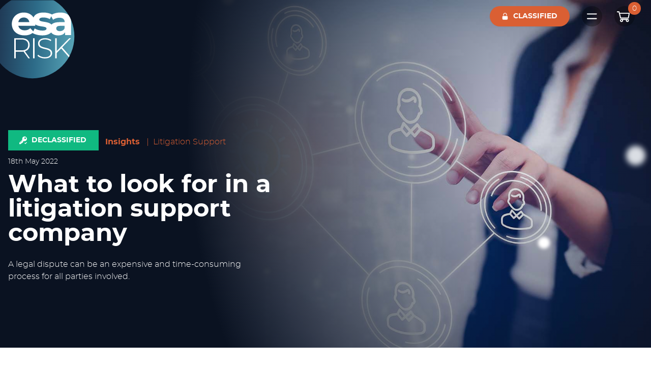

--- FILE ---
content_type: text/html; charset=UTF-8
request_url: https://esarisk.com/knowledge-base/what-to-look-for-in-a-litigation-support-company/
body_size: 30416
content:
<!doctype html>
<html lang="en-GB">
<head>
	<meta charset="UTF-8">
	<meta name="viewport" content="width=device-width, initial-scale=1">

    <link rel="profile" href="https://gmpg.org/xfn/11">

	<meta name='robots' content='index, follow, max-image-preview:large, max-snippet:-1, max-video-preview:-1' />

<!-- Google Tag Manager for WordPress by gtm4wp.com -->
<script data-cfasync="false" data-pagespeed-no-defer>
	var gtm4wp_datalayer_name = "dataLayer";
	var dataLayer = dataLayer || [];

	const gtm4wp_scrollerscript_debugmode         = false;
	const gtm4wp_scrollerscript_callbacktime      = 100;
	const gtm4wp_scrollerscript_readerlocation    = 150;
	const gtm4wp_scrollerscript_contentelementid  = "content";
	const gtm4wp_scrollerscript_scannertime       = 60;
</script>
<!-- End Google Tag Manager for WordPress by gtm4wp.com -->
	<!-- This site is optimized with the Yoast SEO Premium plugin v24.0 (Yoast SEO v26.5) - https://yoast.com/wordpress/plugins/seo/ -->
	<title>Litigation support company: What to look for - ESA Risk Insights</title>
	<meta name="description" content="What services and related support should you expect from a litigation support company? Mike Wright outlines the key things to look out for." />
	<link rel="canonical" href="https://esarisk.com/knowledge-base/what-to-look-for-in-a-litigation-support-company/" />
	<meta property="og:locale" content="en_GB" />
	<meta property="og:type" content="article" />
	<meta property="og:title" content="What to look for in a litigation support company" />
	<meta property="og:description" content="What services and related support should you expect from a litigation support company? Mike Wright outlines the key things to look out for." />
	<meta property="og:url" content="https://esarisk.com/knowledge-base/what-to-look-for-in-a-litigation-support-company/" />
	<meta property="og:site_name" content="ESA Risk" />
	<meta property="article:published_time" content="2022-05-18T07:30:35+00:00" />
	<meta property="article:modified_time" content="2024-11-25T13:23:15+00:00" />
	<meta property="og:image" content="https://esarisk.com/wp-content/uploads/2022/05/woman-and-graphic-web-shutterstock_2067686489.jpg" />
	<meta property="og:image:width" content="1800" />
	<meta property="og:image:height" content="900" />
	<meta property="og:image:type" content="image/jpeg" />
	<meta name="author" content="Admin Admin" />
	<meta name="twitter:card" content="summary_large_image" />
	<meta name="twitter:creator" content="@ESARiskUK" />
	<meta name="twitter:site" content="@ESARiskUK" />
	<script type="application/ld+json" class="yoast-schema-graph">{"@context":"https://schema.org","@graph":[{"@type":"Article","@id":"https://esarisk.com/knowledge-base/what-to-look-for-in-a-litigation-support-company/#article","isPartOf":{"@id":"https://esarisk.com/knowledge-base/what-to-look-for-in-a-litigation-support-company/"},"author":{"name":"Admin Admin","@id":"https://esarisk.com/#/schema/person/9c405583eca5f87479eff84135141653"},"headline":"What to look for in a litigation support company","datePublished":"2022-05-18T07:30:35+00:00","dateModified":"2024-11-25T13:23:15+00:00","mainEntityOfPage":{"@id":"https://esarisk.com/knowledge-base/what-to-look-for-in-a-litigation-support-company/"},"wordCount":754,"commentCount":0,"publisher":{"@id":"https://esarisk.com/#organization"},"image":{"@id":"https://esarisk.com/knowledge-base/what-to-look-for-in-a-litigation-support-company/#primaryimage"},"thumbnailUrl":"https://esarisk.com/wp-content/uploads/2022/05/woman-and-graphic-web-shutterstock_2067686489.jpg","keywords":["Litigation Support"],"articleSection":["Insights"],"inLanguage":"en-GB","potentialAction":[{"@type":"CommentAction","name":"Comment","target":["https://esarisk.com/knowledge-base/what-to-look-for-in-a-litigation-support-company/#respond"]}]},{"@type":"WebPage","@id":"https://esarisk.com/knowledge-base/what-to-look-for-in-a-litigation-support-company/","url":"https://esarisk.com/knowledge-base/what-to-look-for-in-a-litigation-support-company/","name":"Litigation support company: What to look for - ESA Risk Insights","isPartOf":{"@id":"https://esarisk.com/#website"},"primaryImageOfPage":{"@id":"https://esarisk.com/knowledge-base/what-to-look-for-in-a-litigation-support-company/#primaryimage"},"image":{"@id":"https://esarisk.com/knowledge-base/what-to-look-for-in-a-litigation-support-company/#primaryimage"},"thumbnailUrl":"https://esarisk.com/wp-content/uploads/2022/05/woman-and-graphic-web-shutterstock_2067686489.jpg","datePublished":"2022-05-18T07:30:35+00:00","dateModified":"2024-11-25T13:23:15+00:00","description":"What services and related support should you expect from a litigation support company? Mike Wright outlines the key things to look out for.","breadcrumb":{"@id":"https://esarisk.com/knowledge-base/what-to-look-for-in-a-litigation-support-company/#breadcrumb"},"inLanguage":"en-GB","potentialAction":[{"@type":"ReadAction","target":["https://esarisk.com/knowledge-base/what-to-look-for-in-a-litigation-support-company/"]}]},{"@type":"ImageObject","inLanguage":"en-GB","@id":"https://esarisk.com/knowledge-base/what-to-look-for-in-a-litigation-support-company/#primaryimage","url":"https://esarisk.com/wp-content/uploads/2022/05/woman-and-graphic-web-shutterstock_2067686489.jpg","contentUrl":"https://esarisk.com/wp-content/uploads/2022/05/woman-and-graphic-web-shutterstock_2067686489.jpg","width":1800,"height":900,"caption":"litigation support company"},{"@type":"BreadcrumbList","@id":"https://esarisk.com/knowledge-base/what-to-look-for-in-a-litigation-support-company/#breadcrumb","itemListElement":[{"@type":"ListItem","position":1,"name":"Home","item":"https://esarisk.com/"},{"@type":"ListItem","position":2,"name":"What to look for in a litigation support company"}]},{"@type":"WebSite","@id":"https://esarisk.com/#website","url":"https://esarisk.com/","name":"ESA Risk","description":"Reveal the whole picture","publisher":{"@id":"https://esarisk.com/#organization"},"potentialAction":[{"@type":"SearchAction","target":{"@type":"EntryPoint","urlTemplate":"https://esarisk.com/?s={search_term_string}"},"query-input":{"@type":"PropertyValueSpecification","valueRequired":true,"valueName":"search_term_string"}}],"inLanguage":"en-GB"},{"@type":"Organization","@id":"https://esarisk.com/#organization","name":"ESA Risk","url":"https://esarisk.com/","logo":{"@type":"ImageObject","inLanguage":"en-GB","@id":"https://esarisk.com/#/schema/logo/image/","url":"https://esarisk.com/wp-content/uploads/2021/09/ESA-Risk-full-colour-full-circle-LinkedIn-300-x-300.png","contentUrl":"https://esarisk.com/wp-content/uploads/2021/09/ESA-Risk-full-colour-full-circle-LinkedIn-300-x-300.png","width":300,"height":300,"caption":"ESA Risk"},"image":{"@id":"https://esarisk.com/#/schema/logo/image/"},"sameAs":["https://x.com/ESARiskUK","https://www.linkedin.com/company/esa-risk"]},{"@type":"Person","@id":"https://esarisk.com/#/schema/person/9c405583eca5f87479eff84135141653","name":"Admin Admin","image":{"@type":"ImageObject","inLanguage":"en-GB","@id":"https://esarisk.com/#/schema/person/image/","url":"https://esarisk.com/wp-content/uploads/2021/02/Rectangle-1-1-96x96.jpg","contentUrl":"https://esarisk.com/wp-content/uploads/2021/02/Rectangle-1-1-96x96.jpg","caption":"Admin Admin"},"description":"Job role / position","sameAs":["https://esarisk.com"]}]}</script>
	<!-- / Yoast SEO Premium plugin. -->


<link rel='dns-prefetch' href='//unpkg.com' />
<link rel='dns-prefetch' href='//cdnjs.cloudflare.com' />
<link rel='dns-prefetch' href='//js.stripe.com' />
<link rel="alternate" type="application/rss+xml" title="ESA Risk &raquo; Feed" href="https://esarisk.com/feed/" />
<link rel="alternate" type="application/rss+xml" title="ESA Risk &raquo; Comments Feed" href="https://esarisk.com/comments/feed/" />
<link rel="alternate" type="application/rss+xml" title="ESA Risk &raquo; What to look for in a litigation support company Comments Feed" href="https://esarisk.com/knowledge-base/what-to-look-for-in-a-litigation-support-company/feed/" />
<link rel="alternate" title="oEmbed (JSON)" type="application/json+oembed" href="https://esarisk.com/wp-json/oembed/1.0/embed?url=https%3A%2F%2Fesarisk.com%2Fknowledge-base%2Fwhat-to-look-for-in-a-litigation-support-company%2F" />
<link rel="alternate" title="oEmbed (XML)" type="text/xml+oembed" href="https://esarisk.com/wp-json/oembed/1.0/embed?url=https%3A%2F%2Fesarisk.com%2Fknowledge-base%2Fwhat-to-look-for-in-a-litigation-support-company%2F&#038;format=xml" />
<style id='wp-img-auto-sizes-contain-inline-css'>
img:is([sizes=auto i],[sizes^="auto," i]){contain-intrinsic-size:3000px 1500px}
/*# sourceURL=wp-img-auto-sizes-contain-inline-css */
</style>
<style id='wp-emoji-styles-inline-css'>

	img.wp-smiley, img.emoji {
		display: inline !important;
		border: none !important;
		box-shadow: none !important;
		height: 1em !important;
		width: 1em !important;
		margin: 0 0.07em !important;
		vertical-align: -0.1em !important;
		background: none !important;
		padding: 0 !important;
	}
/*# sourceURL=wp-emoji-styles-inline-css */
</style>
<link rel='stylesheet' id='wp-block-library-css' href='https://esarisk.com/wp-includes/css/dist/block-library/style.min.css?ver=6.9' media='all' />
<style id='global-styles-inline-css'>
:root{--wp--preset--aspect-ratio--square: 1;--wp--preset--aspect-ratio--4-3: 4/3;--wp--preset--aspect-ratio--3-4: 3/4;--wp--preset--aspect-ratio--3-2: 3/2;--wp--preset--aspect-ratio--2-3: 2/3;--wp--preset--aspect-ratio--16-9: 16/9;--wp--preset--aspect-ratio--9-16: 9/16;--wp--preset--color--black: #000000;--wp--preset--color--cyan-bluish-gray: #abb8c3;--wp--preset--color--white: #ffffff;--wp--preset--color--pale-pink: #f78da7;--wp--preset--color--vivid-red: #cf2e2e;--wp--preset--color--luminous-vivid-orange: #ff6900;--wp--preset--color--luminous-vivid-amber: #fcb900;--wp--preset--color--light-green-cyan: #7bdcb5;--wp--preset--color--vivid-green-cyan: #00d084;--wp--preset--color--pale-cyan-blue: #8ed1fc;--wp--preset--color--vivid-cyan-blue: #0693e3;--wp--preset--color--vivid-purple: #9b51e0;--wp--preset--gradient--vivid-cyan-blue-to-vivid-purple: linear-gradient(135deg,rgb(6,147,227) 0%,rgb(155,81,224) 100%);--wp--preset--gradient--light-green-cyan-to-vivid-green-cyan: linear-gradient(135deg,rgb(122,220,180) 0%,rgb(0,208,130) 100%);--wp--preset--gradient--luminous-vivid-amber-to-luminous-vivid-orange: linear-gradient(135deg,rgb(252,185,0) 0%,rgb(255,105,0) 100%);--wp--preset--gradient--luminous-vivid-orange-to-vivid-red: linear-gradient(135deg,rgb(255,105,0) 0%,rgb(207,46,46) 100%);--wp--preset--gradient--very-light-gray-to-cyan-bluish-gray: linear-gradient(135deg,rgb(238,238,238) 0%,rgb(169,184,195) 100%);--wp--preset--gradient--cool-to-warm-spectrum: linear-gradient(135deg,rgb(74,234,220) 0%,rgb(151,120,209) 20%,rgb(207,42,186) 40%,rgb(238,44,130) 60%,rgb(251,105,98) 80%,rgb(254,248,76) 100%);--wp--preset--gradient--blush-light-purple: linear-gradient(135deg,rgb(255,206,236) 0%,rgb(152,150,240) 100%);--wp--preset--gradient--blush-bordeaux: linear-gradient(135deg,rgb(254,205,165) 0%,rgb(254,45,45) 50%,rgb(107,0,62) 100%);--wp--preset--gradient--luminous-dusk: linear-gradient(135deg,rgb(255,203,112) 0%,rgb(199,81,192) 50%,rgb(65,88,208) 100%);--wp--preset--gradient--pale-ocean: linear-gradient(135deg,rgb(255,245,203) 0%,rgb(182,227,212) 50%,rgb(51,167,181) 100%);--wp--preset--gradient--electric-grass: linear-gradient(135deg,rgb(202,248,128) 0%,rgb(113,206,126) 100%);--wp--preset--gradient--midnight: linear-gradient(135deg,rgb(2,3,129) 0%,rgb(40,116,252) 100%);--wp--preset--font-size--small: 13px;--wp--preset--font-size--medium: 20px;--wp--preset--font-size--large: 36px;--wp--preset--font-size--x-large: 42px;--wp--preset--spacing--20: 0.44rem;--wp--preset--spacing--30: 0.67rem;--wp--preset--spacing--40: 1rem;--wp--preset--spacing--50: 1.5rem;--wp--preset--spacing--60: 2.25rem;--wp--preset--spacing--70: 3.38rem;--wp--preset--spacing--80: 5.06rem;--wp--preset--shadow--natural: 6px 6px 9px rgba(0, 0, 0, 0.2);--wp--preset--shadow--deep: 12px 12px 50px rgba(0, 0, 0, 0.4);--wp--preset--shadow--sharp: 6px 6px 0px rgba(0, 0, 0, 0.2);--wp--preset--shadow--outlined: 6px 6px 0px -3px rgb(255, 255, 255), 6px 6px rgb(0, 0, 0);--wp--preset--shadow--crisp: 6px 6px 0px rgb(0, 0, 0);}:where(.is-layout-flex){gap: 0.5em;}:where(.is-layout-grid){gap: 0.5em;}body .is-layout-flex{display: flex;}.is-layout-flex{flex-wrap: wrap;align-items: center;}.is-layout-flex > :is(*, div){margin: 0;}body .is-layout-grid{display: grid;}.is-layout-grid > :is(*, div){margin: 0;}:where(.wp-block-columns.is-layout-flex){gap: 2em;}:where(.wp-block-columns.is-layout-grid){gap: 2em;}:where(.wp-block-post-template.is-layout-flex){gap: 1.25em;}:where(.wp-block-post-template.is-layout-grid){gap: 1.25em;}.has-black-color{color: var(--wp--preset--color--black) !important;}.has-cyan-bluish-gray-color{color: var(--wp--preset--color--cyan-bluish-gray) !important;}.has-white-color{color: var(--wp--preset--color--white) !important;}.has-pale-pink-color{color: var(--wp--preset--color--pale-pink) !important;}.has-vivid-red-color{color: var(--wp--preset--color--vivid-red) !important;}.has-luminous-vivid-orange-color{color: var(--wp--preset--color--luminous-vivid-orange) !important;}.has-luminous-vivid-amber-color{color: var(--wp--preset--color--luminous-vivid-amber) !important;}.has-light-green-cyan-color{color: var(--wp--preset--color--light-green-cyan) !important;}.has-vivid-green-cyan-color{color: var(--wp--preset--color--vivid-green-cyan) !important;}.has-pale-cyan-blue-color{color: var(--wp--preset--color--pale-cyan-blue) !important;}.has-vivid-cyan-blue-color{color: var(--wp--preset--color--vivid-cyan-blue) !important;}.has-vivid-purple-color{color: var(--wp--preset--color--vivid-purple) !important;}.has-black-background-color{background-color: var(--wp--preset--color--black) !important;}.has-cyan-bluish-gray-background-color{background-color: var(--wp--preset--color--cyan-bluish-gray) !important;}.has-white-background-color{background-color: var(--wp--preset--color--white) !important;}.has-pale-pink-background-color{background-color: var(--wp--preset--color--pale-pink) !important;}.has-vivid-red-background-color{background-color: var(--wp--preset--color--vivid-red) !important;}.has-luminous-vivid-orange-background-color{background-color: var(--wp--preset--color--luminous-vivid-orange) !important;}.has-luminous-vivid-amber-background-color{background-color: var(--wp--preset--color--luminous-vivid-amber) !important;}.has-light-green-cyan-background-color{background-color: var(--wp--preset--color--light-green-cyan) !important;}.has-vivid-green-cyan-background-color{background-color: var(--wp--preset--color--vivid-green-cyan) !important;}.has-pale-cyan-blue-background-color{background-color: var(--wp--preset--color--pale-cyan-blue) !important;}.has-vivid-cyan-blue-background-color{background-color: var(--wp--preset--color--vivid-cyan-blue) !important;}.has-vivid-purple-background-color{background-color: var(--wp--preset--color--vivid-purple) !important;}.has-black-border-color{border-color: var(--wp--preset--color--black) !important;}.has-cyan-bluish-gray-border-color{border-color: var(--wp--preset--color--cyan-bluish-gray) !important;}.has-white-border-color{border-color: var(--wp--preset--color--white) !important;}.has-pale-pink-border-color{border-color: var(--wp--preset--color--pale-pink) !important;}.has-vivid-red-border-color{border-color: var(--wp--preset--color--vivid-red) !important;}.has-luminous-vivid-orange-border-color{border-color: var(--wp--preset--color--luminous-vivid-orange) !important;}.has-luminous-vivid-amber-border-color{border-color: var(--wp--preset--color--luminous-vivid-amber) !important;}.has-light-green-cyan-border-color{border-color: var(--wp--preset--color--light-green-cyan) !important;}.has-vivid-green-cyan-border-color{border-color: var(--wp--preset--color--vivid-green-cyan) !important;}.has-pale-cyan-blue-border-color{border-color: var(--wp--preset--color--pale-cyan-blue) !important;}.has-vivid-cyan-blue-border-color{border-color: var(--wp--preset--color--vivid-cyan-blue) !important;}.has-vivid-purple-border-color{border-color: var(--wp--preset--color--vivid-purple) !important;}.has-vivid-cyan-blue-to-vivid-purple-gradient-background{background: var(--wp--preset--gradient--vivid-cyan-blue-to-vivid-purple) !important;}.has-light-green-cyan-to-vivid-green-cyan-gradient-background{background: var(--wp--preset--gradient--light-green-cyan-to-vivid-green-cyan) !important;}.has-luminous-vivid-amber-to-luminous-vivid-orange-gradient-background{background: var(--wp--preset--gradient--luminous-vivid-amber-to-luminous-vivid-orange) !important;}.has-luminous-vivid-orange-to-vivid-red-gradient-background{background: var(--wp--preset--gradient--luminous-vivid-orange-to-vivid-red) !important;}.has-very-light-gray-to-cyan-bluish-gray-gradient-background{background: var(--wp--preset--gradient--very-light-gray-to-cyan-bluish-gray) !important;}.has-cool-to-warm-spectrum-gradient-background{background: var(--wp--preset--gradient--cool-to-warm-spectrum) !important;}.has-blush-light-purple-gradient-background{background: var(--wp--preset--gradient--blush-light-purple) !important;}.has-blush-bordeaux-gradient-background{background: var(--wp--preset--gradient--blush-bordeaux) !important;}.has-luminous-dusk-gradient-background{background: var(--wp--preset--gradient--luminous-dusk) !important;}.has-pale-ocean-gradient-background{background: var(--wp--preset--gradient--pale-ocean) !important;}.has-electric-grass-gradient-background{background: var(--wp--preset--gradient--electric-grass) !important;}.has-midnight-gradient-background{background: var(--wp--preset--gradient--midnight) !important;}.has-small-font-size{font-size: var(--wp--preset--font-size--small) !important;}.has-medium-font-size{font-size: var(--wp--preset--font-size--medium) !important;}.has-large-font-size{font-size: var(--wp--preset--font-size--large) !important;}.has-x-large-font-size{font-size: var(--wp--preset--font-size--x-large) !important;}
/*# sourceURL=global-styles-inline-css */
</style>

<style id='classic-theme-styles-inline-css'>
/*! This file is auto-generated */
.wp-block-button__link{color:#fff;background-color:#32373c;border-radius:9999px;box-shadow:none;text-decoration:none;padding:calc(.667em + 2px) calc(1.333em + 2px);font-size:1.125em}.wp-block-file__button{background:#32373c;color:#fff;text-decoration:none}
/*# sourceURL=/wp-includes/css/classic-themes.min.css */
</style>
<link rel='stylesheet' id='mpp_gutenberg-css' href='https://esarisk.com/wp-content/plugins/metronet-profile-picture/dist/blocks.style.build.css?ver=2.6.3' media='all' />
<link rel='stylesheet' id='helpie-faq-bundle-styles-css' href='https://esarisk.com/wp-content/plugins/helpie-faq/assets/bundles/main.app.css?ver=1.29' media='all' />
<link rel='stylesheet' id='edd-styles-css' href='https://esarisk.com/wp-content/plugins/easy-digital-downloads/templates/edd.min.css?ver=2.11.7' media='all' />
<link rel='stylesheet' id='wpa-css-css' href='https://esarisk.com/wp-content/plugins/honeypot/includes/css/wpa.css?ver=2.2.05' media='all' />
<link rel='stylesheet' id='edd-free-downloads-css' href='https://esarisk.com/wp-content/plugins/edd-free-downloads/assets/css/style.min.css?ver=2.3.10' media='all' />
<link rel='stylesheet' id='search-filter-plugin-styles-css' href='https://esarisk.com/wp-content/plugins/search-filter-pro/public/assets/css/search-filter.min.css?ver=2.5.9' media='all' />
<link rel='stylesheet' id='dashicons-css' href='https://esarisk.com/wp-includes/css/dashicons.min.css?ver=6.9' media='all' />
<link rel='stylesheet' id='edd-reviews-css' href='https://esarisk.com/wp-content/plugins/edd-reviews/assets/css/edd-reviews.min.css?ver=2.2.2' media='all' />
<link rel='stylesheet' id='style-css' href='https://esarisk.com/wp-content/themes/ESA-Risk/style.css?ver=6.9' media='all' />
<link rel='stylesheet' id='esa-swiper-css' href='https://unpkg.com/swiper/swiper-bundle.min.css?ver=6.9' media='all' />
<link rel='stylesheet' id='esa-aos-css' href='https://unpkg.com/aos@next/dist/aos.css?ver=6.9' media='all' />
<link rel='stylesheet' id='esa-style-css' href='https://esarisk.com/wp-content/themes/ESA-Risk/dist/css/app.css?ver=1.0.10' media='all' />
<link rel='stylesheet' id='meks_ess-main-css' href='https://esarisk.com/wp-content/plugins/meks-easy-social-share/assets/css/main.css?ver=1.3' media='all' />
<style id='meks_ess-main-inline-css'>

                body .meks_ess a {
                    background: #08121e !important;
                }
                body .meks_ess.transparent a::before, body .meks_ess.transparent a span, body .meks_ess.outline a span {
                    color: #08121e !important;
                }
                body .meks_ess.outline a::before {
                    color: #08121e !important;
                }
                body .meks_ess.outline a {
                    border-color: #08121e !important;
                }
                body .meks_ess.outline a:hover {
                    border-color: #08121e !important;
                }
            
/*# sourceURL=meks_ess-main-inline-css */
</style>
<script src="https://esarisk.com/wp-includes/js/jquery/jquery.min.js?ver=3.7.1" id="jquery-core-js"></script>
<script src="https://esarisk.com/wp-includes/js/jquery/jquery-migrate.min.js?ver=3.4.1" id="jquery-migrate-js"></script>
<script src="https://esarisk.com/wp-content/plugins/sticky-menu-or-anything-on-scroll/assets/js/jq-sticky-anything.min.js?ver=2.1.1" id="stickyAnythingLib-js"></script>
<script src="https://esarisk.com/wp-content/plugins/duracelltomi-google-tag-manager/dist/js/analytics-talk-content-tracking.js?ver=1.20.2" id="gtm4wp-scroll-tracking-js"></script>
<script id="search-filter-plugin-build-js-extra">
var SF_LDATA = {"ajax_url":"https://esarisk.com/wp-admin/admin-ajax.php","home_url":"https://esarisk.com/","extensions":[]};
//# sourceURL=search-filter-plugin-build-js-extra
</script>
<script src="https://esarisk.com/wp-content/plugins/search-filter-pro/public/assets/js/search-filter-build.min.js?ver=2.5.9" id="search-filter-plugin-build-js"></script>
<script src="https://esarisk.com/wp-content/plugins/search-filter-pro/public/assets/js/chosen.jquery.min.js?ver=2.5.9" id="search-filter-plugin-chosen-js"></script>
<script src="https://unpkg.com/swiper@6.4.8/swiper-bundle.min.js?ver=1" id="esa-swiper-js"></script>
<script src="https://unpkg.com/aos@next/dist/aos.js?ver=1" id="esa-aos-js"></script>
<script src="https://cdnjs.cloudflare.com/ajax/libs/rellax/1.12.1/rellax.min.js?ver=1.0.10" id="rellax-js"></script>
<script src="https://js.stripe.com/v3/?ver=v3" id="sandhills-stripe-js-v3-js"></script>
<link rel="https://api.w.org/" href="https://esarisk.com/wp-json/" /><link rel="alternate" title="JSON" type="application/json" href="https://esarisk.com/wp-json/wp/v2/posts/3783" /><link rel="EditURI" type="application/rsd+xml" title="RSD" href="https://esarisk.com/xmlrpc.php?rsd" />
<meta name="generator" content="WordPress 6.9" />
<link rel='shortlink' href='https://esarisk.com/?p=3783' />
<meta name="cdp-version" content="1.4.9" /><meta name="generator" content="Easy Digital Downloads v2.11.7" />
<meta name="generator" content="EDD CFM v2.1.8" />
<!-- HubSpot WordPress Plugin v11.1.75: embed JS disabled as a portalId has not yet been configured --><meta name="generator" content="performance-lab 3.6.1; plugins: ">

<!-- Google Tag Manager for WordPress by gtm4wp.com -->
<!-- GTM Container placement set to automatic -->
<script data-cfasync="false" data-pagespeed-no-defer type="text/javascript">
	var dataLayer_content = {"pageTitle":"Litigation support company: What to look for - ESA Risk Insights","pagePostType":"post","pagePostType2":"single-post","pageCategory":["insights"],"pageAttributes":["consultant-litigation-support"],"pagePostAuthorID":1,"pagePostAuthor":"Admin Admin","pagePostDate":"May 18, 2022","pagePostDateYear":2022,"pagePostDateMonth":5,"pagePostDateDay":18,"pagePostDateDayName":"Wednesday","pagePostDateHour":7,"pagePostDateMinute":30,"pagePostDateIso":"2022-05-18T07:30:35+00:00","pagePostDateUnix":1652859035,"postCountOnPage":1,"postCountTotal":1};
	dataLayer.push( dataLayer_content );
</script>
<script data-cfasync="false">
(function(w,d,s,l,i){w[l]=w[l]||[];w[l].push({'gtm.start':
new Date().getTime(),event:'gtm.js'});var f=d.getElementsByTagName(s)[0],
j=d.createElement(s),dl=l!='dataLayer'?'&l='+l:'';j.async=true;j.src=
'//www.googletagmanager.com/gtm.js?id='+i+dl;f.parentNode.insertBefore(j,f);
})(window,document,'script','dataLayer','GTM-KM9JWQF');
</script>
<!-- End Google Tag Manager for WordPress by gtm4wp.com --><meta name="generator" content="EDD DP v1.5.0" />
<link rel="pingback" href="https://esarisk.com/xmlrpc.php"><meta name="generator" content="Elementor 3.12.2; features: e_dom_optimization, a11y_improvements, additional_custom_breakpoints; settings: css_print_method-external, google_font-enabled, font_display-auto">
<script type="text/javascript" src="https://secure.agile-company-365.com/js/264995.js" ></script><style type="text/css">.helpie-faq.accordions .helpie-mark{background-color:#ff0!important}.helpie-faq.accordions .helpie-mark{color:#000!important}.helpie-faq.accordions.custom-styles .accordion .accordion__item .accordion__header{padding-top:15px;padding-right:15px;padding-bottom:15px;padding-left:15px;}.helpie-faq.accordions.custom-styles .accordion .accordion__item .accordion__body{padding-top:15px;padding-right:15px;padding-bottom:0px;padding-left:15px;}.helpie-faq.accordions.custom-styles .accordion .accordion__item{border-top-width:0px;border-right-width:0px;border-bottom-width:1px;border-left-width:0px;border-color:#44596B;border-style:solid;}.helpie-faq.custom-styles .accordion .accordion__item{margin-top:0px;margin-right:0px;margin-bottom:0px;margin-left:0px;}.helpie-faq.custom-styles .accordion__item .accordion__header .accordion__toggle .accordion__toggle-icons{color:#44596B!important}.helpie-faq.custom-styles .accordion__header:after,.helpie-faq.custom-styles .accordion__header:before{background-color:#44596B!important}.helpie-faq-form__toggle{padding-top:15px!important;padding-right:15px!important;padding-bottom:15px!important;padding-left:15px!important;}.helpie-faq-form__submit{padding-top:15px!important;padding-right:15px!important;padding-bottom:15px!important;padding-left:15px!important;}</style><link rel="icon" href="https://esarisk.com/wp-content/uploads/2021/02/cropped-favicon-1-32x32.png" sizes="32x32" />
<link rel="icon" href="https://esarisk.com/wp-content/uploads/2021/02/cropped-favicon-1-192x192.png" sizes="192x192" />
<link rel="apple-touch-icon" href="https://esarisk.com/wp-content/uploads/2021/02/cropped-favicon-1-180x180.png" />
<meta name="msapplication-TileImage" content="https://esarisk.com/wp-content/uploads/2021/02/cropped-favicon-1-270x270.png" />
		<style id="wp-custom-css">
			.sf-input-select option, .sf-level-0.sf-item-0.sf-option-active, .sf-level-0, .sf-option-active {
	font-family: Arial !important;
}

#edd-stripe-card-element {
	display: inline-block;
	width: 70%;
	padding: 8px 6px;
	font-size: 16px;
	line-height: 1.5rem;
	appearance: none;
	background-color: #fff;
	border-color: #8c99ac;
	border-width: 1px;
	border-radius: 0px;
	font-family: montserratlight;
}

.edd-label {
	color: #666;
	font-size: 80%;
	display: block;
	margin: 0 0 5px;
}

p.cfm-el.textarea.textarea {
	display: none !important;
}

.single-download .edd_download_purchase_form {
	display: flex !important;
}

.edd-submit.button.blue {
	margin-left: 1rem;
	border-radius: 9999px;
	--tw-bg-opacity: 1;
	background-color: rgb(96 175 192 / var(--tw-bg-opacity));
	padding-left: 1.5rem;
	padding-right: 1.5rem;
	padding-top: 0.75rem;
	padding-bottom: 0.75rem;
	font-family: montserratbold;
	font-size: 0.875rem;
	font-weight: 500;
	text-transform: uppercase;
	line-height: 1rem;
	-webkit-font-smoothing: antialiased;
	--tw-shadow: 0 1px 2px 0 rgba(0, 0, 0, 0.05);
	--tw-shadow-colored: 0 1px 2px 0 var(--tw-shadow-color);
	box-shadow: var(--tw-ring-offset-shadow, 0 0 #0000), var(--tw-ring-shadow, 0 0 #0000), var(--tw-shadow);
}

.edd-submit.button.blue:hover {
			background-color: rgb(45 107 136 / var(--tw-bg-opacity));
}

#edd-free-downloads-modal {
	background-color: #08121e !important;
	padding: 2rem;
	color: white;
	font-family: montserratlight;
}

#edd-free-downloads-modal input {
	color: #08121e !important;
}

#edd-free-downloads-modal p {
	margin-bottom: 1rem;
}

#edd_free_download_form > button {
	margin: 0;
}

.edd-free-downloads-checkbox-label a {
	text-decoration: underline;
}

.edd_download_purchase_form .edd_download_quantity_wrapper .edd-item-quantity {
	border: 1px solid black;
	padding: .6rem
}

.edd-free-downloads-modal-close {
    position: absolute;
    padding-top: 8px;
    top: 0;
    right: 0;
    background: none;
    color: #FFF !important;
    font-size: 20px;
    line-height: 1;
    text-align: center;
    border-radius: 50%;
    width: 32px;
    height: 32px;
    transition: color .2s ease;
    -webkit-transition: color .2s ease;
    -moz-transition: color .2s ease;
}

.post-password-form input[name="post_password"] {
	color: black !important;
	border-radius: 5px;
}

.post-password-form input[name="Submit"] {
	cursor: pointer;
	border-radius: 9999px;
    --tw-bg-opacity: 1;
    background-color: rgb(96 175 192 / var(--tw-bg-opacity));
    padding-left: 1.5rem;
    padding-right: 1.5rem;
    padding-top: 0.75rem;
    padding-bottom: 0.75rem;
    font-family: montserratbold;
    font-size: 0.875rem;
    font-weight: 500;
    text-transform: uppercase;
    line-height: 1rem;
    --tw-text-opacity: 1;
    color: rgb(255 255 255 / var(--tw-text-opacity));
    -webkit-font-smoothing: antialiased;
    -moz-osx-font-smoothing: grayscale;
    --tw-shadow: 0 1px 2px 0 rgba(0, 0, 0, 0.05);
    --tw-shadow-colored: 0 1px 2px 0 var(--tw-shadow-color);
    box-shadow: var(--tw-ring-offset-shadow, 0 0 #0000), var(--tw-ring-shadow, 0 0 #0000), var(--tw-shadow);
    transition-property: background-color, border-color, color, fill, stroke, opacity, box-shadow, transform;
    transition-property: all;
    transition-duration: 500ms;
    transition-timing-function: cubic-bezier(0.4, 0, 0.2, 1);
}

.post-password-form input[name="Submit"]:hover {
	background-color: rgb(45 107 136 / var(--tw-bg-opacity));
}

.lander-form {
	font-family: montserratlight
}

.lander-form .wpforms-field-content {
	padding: 0;
}

.lander-form #wpforms-5275-field_4-container {
	display: none;
}

.lander-form .wpforms-page-indicator.none,
.lander-form .wpforms-field.wpforms-field-content .wpforms-field-row p{
	margin: 0;
}

.lander-form input[type=text],
.lander-form input[type=tel],
.lander-form input[type=email] {
	display: block;
    height: 3rem;
    border-radius: 9999px !important;
    font-family: montserratlight;
    -webkit-font-smoothing: antialiased;
    -moz-osx-font-smoothing: grayscale;
    text-indent: 20px;
}

.lander-form .wpforms-field-label {
	color: #DA5F33 !important;
}

.lander-form .wpforms-page-button.wpforms-page-next,
.lander-form .wpforms-page-button.wpforms-page-prev,
.lander-form #wpforms-submit-5275 {
	    cursor: pointer;
    border-radius: 9999px;
    --tw-bg-opacity: 1;
    background-color: rgb(218 95 51 / var(--tw-bg-opacity));
    padding-top: 1rem;
    padding-bottom: 1.75rem;
    padding-left: 1.5rem;
    padding-right: 1.5rem;
    font-family: montserratbold;
    text-transform: uppercase;
    --tw-text-opacity: 1;
    color: rgb(255 255 255 / var(--tw-text-opacity));
    -webkit-font-smoothing: antialiased;
    -moz-osx-font-smoothing: grayscale;
    background-color: #DA5F33 !important;
    font-size: 12px !important;
    color: white !important;
}

.lander-form .wpforms-submit-container {
    position: absolute;
    bottom: 83px;
    left: 125px;
	margin-bottom: -75px
}

.lander-form.wpforms-container-full .wpforms-confirmation-container-full {
	background-color: #DA5F33;
	color: white;
	border: none
}

.lander-form #wpforms-5275-field_12-container {
	padding-top: 0;
}

.lander-form.wpforms-field-content,
.wpforms-form .wpforms-field-container .wpforms-field.wpforms-field-content {
	padding-top: 0 !important;
}

.lander-form.wpforms-container-full {
    margin: 24px auto;
    padding: 24px 0;
}		</style>
		<style id="wpforms-css-vars-root">
				:root {
					--wpforms-field-border-radius: 3px;
--wpforms-field-background-color: #ffffff;
--wpforms-field-border-color: rgba( 0, 0, 0, 0.25 );
--wpforms-field-text-color: rgba( 0, 0, 0, 0.7 );
--wpforms-label-color: rgba( 0, 0, 0, 0.85 );
--wpforms-label-sublabel-color: rgba( 0, 0, 0, 0.55 );
--wpforms-label-error-color: #d63637;
--wpforms-button-border-radius: 3px;
--wpforms-button-background-color: #066aab;
--wpforms-button-text-color: #ffffff;
--wpforms-field-size-input-height: 43px;
--wpforms-field-size-input-spacing: 15px;
--wpforms-field-size-font-size: 16px;
--wpforms-field-size-line-height: 19px;
--wpforms-field-size-padding-h: 14px;
--wpforms-field-size-checkbox-size: 16px;
--wpforms-field-size-sublabel-spacing: 5px;
--wpforms-field-size-icon-size: 1;
--wpforms-label-size-font-size: 16px;
--wpforms-label-size-line-height: 19px;
--wpforms-label-size-sublabel-font-size: 14px;
--wpforms-label-size-sublabel-line-height: 17px;
--wpforms-button-size-font-size: 17px;
--wpforms-button-size-height: 41px;
--wpforms-button-size-padding-h: 15px;
--wpforms-button-size-margin-top: 10px;

				}
			</style><link rel='stylesheet' id='elementor-frontend-css' href='https://esarisk.com/wp-content/plugins/elementor/assets/css/frontend.min.css?ver=3.12.2' media='all' />
<link rel='stylesheet' id='elementor-post-563-css' href='https://esarisk.com/wp-content/uploads/elementor/css/post-563.css?ver=1753279210' media='all' />
<link rel='stylesheet' id='elementor-icons-css' href='https://esarisk.com/wp-content/plugins/elementor/assets/lib/eicons/css/elementor-icons.min.css?ver=5.18.0' media='all' />
<link rel='stylesheet' id='swiper-css' href='https://esarisk.com/wp-content/plugins/elementor/assets/lib/swiper/css/swiper.min.css?ver=5.3.6' media='all' />
<link rel='stylesheet' id='elementor-post-562-css' href='https://esarisk.com/wp-content/uploads/elementor/css/post-562.css?ver=1753279209' media='all' />
<link rel='stylesheet' id='elementor-pro-css' href='https://esarisk.com/wp-content/plugins/elementor-pro/assets/css/frontend.min.css?ver=3.7.0' media='all' />
<link rel='stylesheet' id='elementor-global-css' href='https://esarisk.com/wp-content/uploads/elementor/css/global.css?ver=1753279209' media='all' />
<link rel='stylesheet' id='e-animations-css' href='https://esarisk.com/wp-content/plugins/elementor/assets/lib/animations/animations.min.css?ver=3.12.2' media='all' />
<link rel='stylesheet' id='google-fonts-1-css' href='https://fonts.googleapis.com/css?family=Montserrat%3A100%2C100italic%2C200%2C200italic%2C300%2C300italic%2C400%2C400italic%2C500%2C500italic%2C600%2C600italic%2C700%2C700italic%2C800%2C800italic%2C900%2C900italic%7CRoboto%3A100%2C100italic%2C200%2C200italic%2C300%2C300italic%2C400%2C400italic%2C500%2C500italic%2C600%2C600italic%2C700%2C700italic%2C800%2C800italic%2C900%2C900italic%7CRoboto+Slab%3A100%2C100italic%2C200%2C200italic%2C300%2C300italic%2C400%2C400italic%2C500%2C500italic%2C600%2C600italic%2C700%2C700italic%2C800%2C800italic%2C900%2C900italic&#038;display=auto&#038;ver=6.9' media='all' />
</head>

<body data-rsssl=1 class="wp-singular post-template-default single single-post postid-3783 single-format-standard wp-theme-ESA-Risk no-sidebar elementor-default elementor-kit-562" x-data="{ open: false }" x-state:on="Menu open" x-state:off="Menu closed" :class="{ 'overflow-hidden' : open , '' : !open }">
<noscript><img alt="" src="https://secure.agile-company-365.com/264995.png" style="display:none;" /></noscript>


<!-- GTM Container placement set to automatic -->
<!-- Google Tag Manager (noscript) -->
				<noscript><iframe src="https://www.googletagmanager.com/ns.html?id=GTM-KM9JWQF" height="0" width="0" style="display:none;visibility:hidden" aria-hidden="true"></iframe></noscript>
<!-- End Google Tag Manager (noscript) -->
	<nav x-state:on="Menu open" x-state:off="Menu closed" :class="{ 'bg-gray-900 h-full overflow-y-auto' : open , '' : !open}" class="z-50 w-full -mb-16 absolute">

<div class="grid grid-cols-2 gap-4" x-state:on="Menu open" x-state:off="Menu closed" :class="{ 'hidden' : open , '' : !open}">
	  <div>

        <a href="/" aria-label="ESA Logo">
            <span class="sr-only">ESA Logo</span>
            <svg class="top-0 left-0 relative lg:absolute z-30" style="width: 150px; height: 158px;" viewBox="0 0 400 420" width="400" height="420" xmlns="http://www.w3.org/2000/svg">
                <g clip-path="url(#logo__clip0)">
                    <circle cx="170" cy="190.5" r="220" fill="url(#logo__paint0_linear)"/>
                    <path d="M155.604 235.234c0-22.27-15.942-35.557-42.665-35.557H74.906v105.462h7.743v-34.273h30.214c3.492 0 6.377-.378 9.414-.755l.911-.151 25.432 35.179h8.274l-26.342-36.915c15.942-4.681 25.052-16.231 25.052-32.99zm-42.741 28.309H82.725v-57.072h30.138c22.851 0 34.921 10.72 34.921 28.763 0 18.042-12.07 28.762-34.921 28.309zm68.172-63.866h-7.743v105.462h7.743V199.677zm57.013 49.976c-15.715-3.775-30.746-7.399-30.746-22.572 0-11.551 9.034-20.987 29.759-20.987 9.489 0 20.269 3.02 28.924 8.983l3.036-6.039c-8.198-6.039-20.269-9.436-31.884-9.436-25.887 0-37.502 12.833-37.502 27.856 0 20.534 18.219 24.912 35.528 29.064 15.639 3.775 30.442 7.323 30.442 22.346 0 11.55-9.489 20.609-30.594 20.609-14.196 0-27.633-5.586-34.921-13.286l-3.416 5.586c7.743 8.153 22.851 14.117 38.793 14.117 26.342 0 37.958-13.287 37.958-27.857-.076-19.854-18.144-24.232-35.377-28.384zm133.156-148.191a84.12 84.12 0 00-11.995-23.025C349.34 69.38 335.068 65 316.469 65c-15.943 0-31.885 3.85-43.955 10.267C261.202 68.85 243.59 65 227.572 65c-27.178 0-45.701 10.267-51.775 25.743C165.093 74.437 146.494 65 124.554 65 88.722 65 62 90.29 62 125.016s26.343 60.016 66.882 60.016c17.232 0 31.504-4.303 41.829-12.834v.453c11.235 6.87 31.049 12.456 50.863 12.456 21.56 0 37.503-6.039 46.612-15.476 6.909 9.437 19.814 15.476 37.123 15.476 17.233 0 29.303-5.586 35.756-16.306v14.57h31.885v-66.508c0-5.511-.911-10.72-1.746-15.401zm-246.27-10.266c15.107 0 26.343 9.436 28.924 24.006H96.086c2.126-14.57 13.361-24.006 28.848-24.006zm97.475 68.546c-14.196 0-30.214-4.303-40.538-11.173l-7.364 15.476-15.563-16.759c-8.199 7.323-16.853 11.173-29.303 11.173-17.689 0-30.215-8.984-33.63-24.007h88.82c0-1.057.076-2.264.228-3.397.076-1.208.228-2.34.228-3.397 9.565 6.643 23.078 8.682 34.693 10.418 13.133 1.963 23.913 3.548 23.913 11.022.076 6.416-5.921 10.644-21.484 10.644zm116.455-12.834c-3.872 10.72-13.817 15.854-24.977 15.854-11.615 0-18.978-5.587-18.978-14.117 0-7.7 4.706-13.74 20.725-13.74h23.306v12.003h-.076zm-26.723-31.329c-21.104 0-34.465 4.681-42.284 12.834-8.959-10.04-25.28-12.607-39.173-14.872-13.437-2.114-24.596-3.925-24.596-11.777 0-6.039 6.452-10.72 21.56-10.72 10.78 0 22.015 2.114 33.63 8.607l7.364-15.023 9.489 18.42c8.199-6.417 21.105-10.72 33.631-10.72 18.523 0 27.178 8.606 27.633 23.176h-27.254v.075zm50.864 84.098l-65.971 67.716v-67.716h-7.743v105.915h7.743v-27.857l23.686-24.459 40.408 46.094L365 292.5l-39.042-44.81 46.536-48.013h-9.489z" fill="#fff"/>
                </g>
                <defs>
                    <linearGradient id="logo__paint0_linear" x1="-50" y1="-29.5" x2="447.077" y2="-3.109" gradientUnits="userSpaceOnUse">
                        <stop stop-color="#1C2D49"/>
                        <stop offset=".493" stop-color="#2D6B88"/>
                        <stop offset="1" stop-color="#60AFC0"/>
                    </linearGradient>
                    <clipPath id="logo__clip0">
                        <path fill="#fff" d="M0 0h400v420H0z"/>
                    </clipPath>
                </defs>
            </svg>
        </a>

	  </div>
	  <div class="container mx-auto px-4 sm:px-6 lg:px-8">
			<div class="flex mt-3 justify-between">
			  <div class="flex items-center">
				<div class="flex-shrink-0">
				  <!-- <img class="block lg:hidden h-8 w-auto" src="https://tailwindui.com/img/logos/workflow-mark-indigo-500.svg" alt="Workflow">
				  <img class="hidden lg:block h-8 w-auto" src="https://tailwindui.com/img/logos/workflow-logo-indigo-500-mark-white-text.svg" alt="Workflow"> -->
				</div>
			  </div>
			  <div class="flex">



	<a href="/login" class="inline-flex items-center px-6 py-3 shadow-sm text-sm leading-4 font-montserratbold antialiased rounded-full text-white bg-orange-500 focus:outline-none mr-6 transition duration-500 ease-in-out hover:bg-orange-700 active:bg-orange-900 transform">
	  <!-- Heroicon name: mail -->

	  <svg class="-ml-0.5 mr-0 md:mr-2 h-4 w-4" width="24" height="24" viewBox="0 0 24 24" fill="none" xmlns="http://www.w3.org/2000/svg">
		  <path d="M6.98571 11.1684H17.0152C17.8062 11.1684 18.5661 11.474 19.1259 12.0183C19.6857 12.5625 20 13.3012 20 14.0712V19.0972C20 19.8672 19.6857 20.6059 19.1259 21.1502C18.5661 21.6944 17.8063 22 17.0143 22H6.98482C6.19376 22 5.43392 21.6944 4.8741 21.1502C4.31429 20.6059 4 19.8672 4 19.0981V14.0712C4 13.3012 4.31429 12.5625 4.8741 12.0182C5.43392 11.474 6.19373 11.1684 6.98571 11.1684Z" fill="white"/>
		  <path d="M17.4456 9.86622V7.78289C17.4456 4.486 15.1046 2 12.0001 2C8.89565 2 6.55463 4.48622 6.55463 7.78289V9.86622H8.3832V7.78289C8.3832 5.42533 9.87069 3.77778 12.0001 3.77778C14.1295 3.77778 15.617 5.42535 15.617 7.78289V9.86622H17.4456Z" fill="white"/>
	  </svg>

	  <span class="hidden md:block">CLASSIFIED</span>
</a>
	
    <!-- Mobile menu button -->
        <button @click="open = !open" class="inline-flex items-center justify-center outline-none head-menu" x-bind:aria-expanded="open">
        <span class="sr-only">Open main menu</span>
    <!-- Icon when menu is closed. -->

	  <svg x-state:on="Menu open" x-state:off="Menu closed" :class="{ 'hidden': open, 'block': !open }" class="h-10 w-10 block mr-2 sm:mr-6" x-description="Heroicon name: menu" width="64" height="64" viewBox="0 0 64 64" fill="none" xmlns="http://www.w3.org/2000/svg">
		  <rect width="64" height="64" rx="32" fill="black" fill-opacity="0.3"/>
		  <path d="M45.6636 37.6667H17.6697C16.7534 37.6667 16 38.4101 16 39.3333C16 40.2566 16.7534 41 17.6697 41H45.6636C46.5799 41 47.3333 40.2566 47.3333 39.3333C47.3333 38.4101 46.5799 37.6667 45.6636 37.6667Z" fill="white"/>
		  <path d="M17.6697 26.3333H45.6636C46.5799 26.3333 47.3333 25.5899 47.3333 24.6667C47.3333 23.7434 46.5799 23 45.6636 23H17.6697C16.7534 23 16 23.7434 16 24.6667C16 25.5899 16.7534 26.3333 17.6697 26.3333Z" fill="white"/>
      </svg>

      <!-- Icon when menu is open. -->

	  <svg x-state:on="Menu open" x-state:off="Menu closed" :class="{ 'hidden': !open, 'block': open }" class="h-10 w-10 hidden mr-2 sm:mr-6" x-description="Heroicon name: x" width="64" height="64" viewBox="0 0 64 64" fill="none" xmlns="http://www.w3.org/2000/svg">
		  <rect width="64" height="64" rx="32" fill="black" fill-opacity="0.3"/>
		  <path d="M22.7928 43.5215L32 34.3143L41.2072 43.5216C41.8452 44.1595 42.8836 44.1595 43.5215 43.5216C44.1594 42.8836 44.1594 41.8452 43.5215 41.2073L34.3142 32L43.5216 22.7927C44.1595 22.1548 44.1595 21.1164 43.5216 20.4784C42.8836 19.8405 41.8452 19.8405 41.2073 20.4784L32 29.6858L22.7927 20.4785C22.1548 19.8405 21.1164 19.8405 20.4784 20.4785C19.8405 21.1164 19.8405 22.1548 20.4784 22.7927L29.6858 32L20.4785 41.2073C19.8406 41.8452 19.8406 42.8836 20.4785 43.5215C21.1164 44.1595 22.1548 44.1595 22.7928 43.5215Z" fill="white"/>
      </svg>

				</button>

                  <a class="text-white relative" href="https://esarisk.com/checkout/">
                      <div class="text-3xl">
                          <svg class="h-10" viewBox="0 0 64 64" xmlns="http://www.w3.org/2000/svg" xml:space="preserve" style="fill-rule:evenodd;clip-rule:evenodd;stroke-linejoin:round;stroke-miterlimit:2"><path d="M64 32C64 14.339 49.661 0 32 0S0 14.339 0 32s14.339 32 32 32 32-14.339 32-32Z" style="fill-opacity:.3"/><path d="M671.504 577.829 781.989 145.22H902.86v-68H729.174L703.128 179.2 0 178.697l74.753 399.129h596.751v.003Zm14.262-330.641-67.077 262.64h-487.49L81.928 246.756l603.838.432ZM578.418 825.641c59.961 0 108.743-48.783 108.743-108.744s-48.782-108.742-108.743-108.742H168.717c-59.961 0-108.744 48.781-108.744 108.742 0 59.961 48.782 108.744 108.744 108.744S277.46 776.858 277.46 716.897c0-14.4-2.821-28.152-7.927-40.742h208.069c-5.107 12.59-7.928 26.342-7.928 40.742.001 59.961 48.783 108.744 108.744 108.744ZM209.46 716.897c0 22.467-18.277 40.744-40.743 40.744s-40.744-18.277-40.744-40.744c0-22.465 18.277-40.742 40.744-40.742 22.466 0 40.743 18.277 40.743 40.742Zm409.702 0c0 22.467-18.277 40.744-40.743 40.744s-40.743-18.277-40.743-40.744c0-22.465 18.277-40.742 40.743-40.742s40.743 18.277 40.743 40.742Z" style="fill:#fff;fill-rule:nonzero" transform="matrix(-.04492 0 0 .04492 48.508 13.049)"/></svg>
                          <span class="bg-orange-500 rounded-full absolute text-sm text-sm font-montserratlight" style="right: -12px; top: -8px; width: 25px; height: 25px; padding-left: 8px; padding-top: 3px;">
                            0                        </span>
                      </div>
                  </a>
                  
			  </div>
			</div>
		  </div>
	</div>

	<div x-description="Mobile menu, toggle classes based on menu state." x-state:on="Menu open" x-state:off="Menu closed" :class="{ 'block': open, 'hidden': !open }" class="hidden absolute bg-gray-900 w-full z-10 h-full">

<div class="grid grid-cols-2 gap-4 pb-16">
	  <div>

		  <a href="/">
		      <img style="width: 150px; height: 158px;" src="https://esarisk.com/wp-content/themes/ESA-Risk/dist/img/logo.svg" />
		  </a>

	  </div>
		<div class="container mx-auto px-4 sm:px-6 lg:px-8">
			<div class="flex mt-3 justify-start sm:justify-between">
			  <div class="flex items-center">
				<div class="flex-shrink-0">
				  <!-- <img class="block lg:hidden h-8 w-auto" src="https://tailwindui.com/img/logos/workflow-mark-indigo-500.svg" alt="Workflow">
				  <img class="hidden lg:block h-8 w-auto" src="https://tailwindui.com/img/logos/workflow-logo-indigo-500-mark-white-text.svg" alt="Workflow"> -->
				</div>
			  </div>
			  <div class="flex">


	<a href="/login" class="inline-flex items-center px-6 py-3 shadow-sm text-sm leading-4 font-montserratbold antialiased rounded-full text-white bg-orange-500 focus:outline-none mr-6  transition duration-500 ease-in-out hover:bg-orange-700 active:bg-orange-900 transform">
	  <!-- Heroicon name: mail -->

	  <svg class="-ml-0.5 mr-0 md:mr-2 h-4 w-4" width="24" height="24" viewBox="0 0 24 24" fill="none" xmlns="http://www.w3.org/2000/svg">
		  <path d="M6.98571 11.1684H17.0152C17.8062 11.1684 18.5661 11.474 19.1259 12.0183C19.6857 12.5625 20 13.3012 20 14.0712V19.0972C20 19.8672 19.6857 20.6059 19.1259 21.1502C18.5661 21.6944 17.8063 22 17.0143 22H6.98482C6.19376 22 5.43392 21.6944 4.8741 21.1502C4.31429 20.6059 4 19.8672 4 19.0981V14.0712C4 13.3012 4.31429 12.5625 4.8741 12.0182C5.43392 11.474 6.19373 11.1684 6.98571 11.1684Z" fill="white"/>
		  <path d="M17.4456 9.86622V7.78289C17.4456 4.486 15.1046 2 12.0001 2C8.89565 2 6.55463 4.48622 6.55463 7.78289V9.86622H8.3832V7.78289C8.3832 5.42533 9.87069 3.77778 12.0001 3.77778C14.1295 3.77778 15.617 5.42535 15.617 7.78289V9.86622H17.4456Z" fill="white"/>
	  </svg>

	  <span class="hidden md:block">CLASSIFIED</span>
</a>
	
				<!-- Mobile menu button -->
				<button @click="open = !open" class="inline-flex items-center justify-center outline-none" x-bind:aria-expanded="open">
				  <span class="sr-only">Open main menu</span>
				  <!-- Icon when menu is closed. -->

	  <svg x-state:on="Menu open" x-state:off="Menu closed" :class="{ 'hidden': open, 'block': !open }" class="h-10 w-10 block mr-2 sm:mr-6" x-description="Heroicon name: menu" width="64" height="64" viewBox="0 0 64 64" fill="none" xmlns="http://www.w3.org/2000/svg">
		  <rect width="64" height="64" rx="32" fill="black" fill-opacity="0.3"/>
		  <path d="M45.6636 37.6667H17.6697C16.7534 37.6667 16 38.4101 16 39.3333C16 40.2566 16.7534 41 17.6697 41H45.6636C46.5799 41 47.3333 40.2566 47.3333 39.3333C47.3333 38.4101 46.5799 37.6667 45.6636 37.6667Z" fill="white"/>
		  <path d="M17.6697 26.3333H45.6636C46.5799 26.3333 47.3333 25.5899 47.3333 24.6667C47.3333 23.7434 46.5799 23 45.6636 23H17.6697C16.7534 23 16 23.7434 16 24.6667C16 25.5899 16.7534 26.3333 17.6697 26.3333Z" fill="white"/>
		  </svg>

				  <!-- Icon when menu is open. -->

	  <svg x-state:on="Menu open" x-state:off="Menu closed" :class="{ 'hidden': !open, 'block': open }" class="h-10 w-10 hidden mr-2 sm:mr-6" x-description="Heroicon name: x" width="64" height="64" viewBox="0 0 64 64" fill="none" xmlns="http://www.w3.org/2000/svg">
		  <rect width="64" height="64" rx="32" fill="black" fill-opacity="0.3"/>
		  <path d="M22.7928 43.5215L32 34.3143L41.2072 43.5216C41.8452 44.1595 42.8836 44.1595 43.5215 43.5216C44.1594 42.8836 44.1594 41.8452 43.5215 41.2073L34.3142 32L43.5216 22.7927C44.1595 22.1548 44.1595 21.1164 43.5216 20.4784C42.8836 19.8405 41.8452 19.8405 41.2073 20.4784L32 29.6858L22.7927 20.4785C22.1548 19.8405 21.1164 19.8405 20.4784 20.4785C19.8405 21.1164 19.8405 22.1548 20.4784 22.7927L29.6858 32L20.4785 41.2073C19.8406 41.8452 19.8406 42.8836 20.4785 43.5215C21.1164 44.1595 22.1548 44.1595 22.7928 43.5215Z" fill="white"/>
		  </svg>

				</button>

                  <a class="text-white relative" href="https://esarisk.com/checkout/">
                      <div class="text-3xl">
                          <svg class="h-10" viewBox="0 0 64 64" xmlns="http://www.w3.org/2000/svg" xml:space="preserve" style="fill-rule:evenodd;clip-rule:evenodd;stroke-linejoin:round;stroke-miterlimit:2"><path d="M64 32C64 14.339 49.661 0 32 0S0 14.339 0 32s14.339 32 32 32 32-14.339 32-32Z" style="fill-opacity:.3"/><path d="M671.504 577.829 781.989 145.22H902.86v-68H729.174L703.128 179.2 0 178.697l74.753 399.129h596.751v.003Zm14.262-330.641-67.077 262.64h-487.49L81.928 246.756l603.838.432ZM578.418 825.641c59.961 0 108.743-48.783 108.743-108.744s-48.782-108.742-108.743-108.742H168.717c-59.961 0-108.744 48.781-108.744 108.742 0 59.961 48.782 108.744 108.744 108.744S277.46 776.858 277.46 716.897c0-14.4-2.821-28.152-7.927-40.742h208.069c-5.107 12.59-7.928 26.342-7.928 40.742.001 59.961 48.783 108.744 108.744 108.744ZM209.46 716.897c0 22.467-18.277 40.744-40.743 40.744s-40.744-18.277-40.744-40.744c0-22.465 18.277-40.742 40.744-40.742 22.466 0 40.743 18.277 40.743 40.742Zm409.702 0c0 22.467-18.277 40.744-40.743 40.744s-40.743-18.277-40.743-40.744c0-22.465 18.277-40.742 40.743-40.742s40.743 18.277 40.743 40.742Z" style="fill:#fff;fill-rule:nonzero" transform="matrix(-.04492 0 0 .04492 48.508 13.049)"/></svg>
                          <span class="bg-orange-500 rounded-full absolute text-sm text-sm font-montserratlight" style="right: -12px; top: -8px; width: 25px; height: 25px; padding-left: 8px; padding-top: 3px;">
                            0                        </span>
                      </div>
                  </a>
                  
			  </div>
			</div>
		  </div>
	</div>

<section class="px-4 bg-gray-900">
	<div class="container mx-auto relative pb-20">

		<div class="grid grid-cols-1 sm:grid-cols-2 md:grid-cols-3 gap-4">
			  <div class="col-span-1 sm:col-span-2 md:col-span-1 order-3 md:order-1">
				  <h2 class="text-white text-2xl md:text-5xl font-montserratlight antialiased">Get the advice<br/> you need</h2>

				  <a href="https://esarisk.com/contact-esa-risk/" class="inline-flex mt-8 btn">
						Contact us				  </a>

			  </div>
			  <div class="order-1 md:order-2">

				<div class="text-xl font-extrabold leading-none tracking-tight mt-2 md:mt-6">
					<a href="/investigations" class="bg-clip-text text-transparent bg-blue-600 hover:bg-orange-400 font-montserratbold antialiased transition duration-500 ease-in-out underliner underline">
						<span class="underliner underline">Investigations</span>
					</a>
				</div>

				<div class="menu-menu-1-container"><ul id="menu-1" class="text-lg md:text-2xl text-white font-montserratlight block py-3 antialiased head-menu"><li id="menu-item-231" class="menu-item menu-item-type-post_type menu-item-object-page menu-item-231"><a href="https://esarisk.com/investigations/corporate-investigations-2/" data-ps2id-api="true">Corporate Investigations</a></li>
<li id="menu-item-6678" class="menu-item menu-item-type-post_type menu-item-object-page menu-item-6678"><a href="https://esarisk.com/investigations/people-tracing/" data-ps2id-api="true">People Tracing</a></li>
<li id="menu-item-6981" class="menu-item menu-item-type-post_type menu-item-object-page menu-item-6981"><a href="https://esarisk.com/investigations/asset-tracing/" data-ps2id-api="true">Asset Tracing</a></li>
<li id="menu-item-821" class="menu-item menu-item-type-post_type menu-item-object-page menu-item-821"><a href="https://esarisk.com/investigations/litigation-support/" data-ps2id-api="true">Litigation Support</a></li>
<li id="menu-item-5890" class="menu-item menu-item-type-post_type menu-item-object-page menu-item-5890"><a href="https://esarisk.com/investigations/litigation-support/process-serving/" data-ps2id-api="true">Process Serving</a></li>
<li id="menu-item-822" class="menu-item menu-item-type-post_type menu-item-object-page menu-item-822"><a href="https://esarisk.com/investigations/technical-covert-operations/" data-ps2id-api="true">Technical Covert Operations</a></li>
<li id="menu-item-820" class="menu-item menu-item-type-post_type menu-item-object-page menu-item-820"><a href="https://esarisk.com/investigations/digital-forensics/" data-ps2id-api="true">Digital Forensics</a></li>
<li id="menu-item-7443" class="menu-item menu-item-type-post_type menu-item-object-page menu-item-7443"><a href="https://esarisk.com/investigations/cryptocurrency-fraud-investigations-uk/" data-ps2id-api="true">Cryptocurrency Fraud Investigations</a></li>
</ul></div>
				<div class="text-xl font-extrabold leading-none tracking-tight mt-2 md:mt-6">
					<a href="/risk-management" class="bg-clip-text text-transparent bg-blue-600 hover:bg-orange-400 font-montserratbold antialiased transition duration-500 ease-in-out underliner underline">
						<span class="underliner underline">Risk Management</span>
					</a>
				</div>

				<div class="menu-menu-2-container"><ul id="menu-2" class="text-lg md:text-2xl text-white font-montserratlight block py-3 antialiased head-menu"><li id="menu-item-823" class="menu-item menu-item-type-post_type menu-item-object-page menu-item-823"><a href="https://esarisk.com/risk-management/financial-risk-management/" data-ps2id-api="true">Financial Risk Management</a></li>
<li id="menu-item-2394" class="menu-item menu-item-type-post_type menu-item-object-page menu-item-2394"><a href="https://esarisk.com/risk-management/enhanced-due-diligence/" data-ps2id-api="true">Enhanced Due Diligence</a></li>
<li id="menu-item-233" class="menu-item menu-item-type-post_type menu-item-object-page menu-item-233"><a href="https://esarisk.com/risk-management/cyber-security/" data-ps2id-api="true">Cyber Security</a></li>
<li id="menu-item-824" class="menu-item menu-item-type-post_type menu-item-object-page menu-item-824"><a href="https://esarisk.com/risk-management/security/" data-ps2id-api="true">Security</a></li>
<li id="menu-item-5887" class="menu-item menu-item-type-post_type menu-item-object-page menu-item-5887"><a href="https://esarisk.com/risk-management/cyber-security/penetration-testing/" data-ps2id-api="true">Penetration Testing</a></li>
<li id="menu-item-234" class="menu-item menu-item-type-post_type menu-item-object-page menu-item-234"><a href="https://esarisk.com/risk-management/risk-management/" data-ps2id-api="true">Risk Management</a></li>
</ul></div>
			  </div>
			  <div class="order-2 md:order-3">

				<div class="text-xl font-extrabold leading-none tracking-tight mt-2 md:mt-6">
					<a href="/consulting" class="bg-clip-text text-transparent bg-blue-600 hover:bg-orange-400 font-montserratbold antialiased transition duration-500 ease-in-out underliner underline">
						<span class="underliner underline">Consulting</span>
					</a>
				</div>

				<div class="menu-menu-3-container"><ul id="menu-3" class="text-lg md:text-2xl text-white font-montserratlight block py-3 antialiased head-menu"><li id="menu-item-236" class="menu-item menu-item-type-post_type menu-item-object-page menu-item-236"><a href="https://esarisk.com/consulting/business-consulting/" data-ps2id-api="true">Business Consulting</a></li>
<li id="menu-item-6073" class="menu-item menu-item-type-post_type menu-item-object-page menu-item-6073"><a href="https://esarisk.com/consulting/business-finance/" data-ps2id-api="true">Business Finance</a></li>
<li id="menu-item-237" class="menu-item menu-item-type-post_type menu-item-object-page menu-item-237"><a href="https://esarisk.com/consulting/hotel-leisure-management/" data-ps2id-api="true">Hotel &#038; Leisure Management</a></li>
</ul></div>
				<div class="text-xl font-extrabold leading-none tracking-tight mt-2 md:mt-6">
					<span class="bg-clip-text text-transparent bg-blue-600 font-montserratbold antialiased">
						Discover
					</span>
				</div>

				<div class="menu-menu-4-container"><ul id="menu-4" class="text-lg md:text-2xl text-white font-montserratlight block py-3 antialiased head-menu"><li id="menu-item-238" class="menu-item menu-item-type-post_type menu-item-object-page menu-item-238"><a href="https://esarisk.com/knowledge-base/" data-ps2id-api="true">Knowledge Base</a></li>
<li id="menu-item-3815" class="menu-item menu-item-type-custom menu-item-object-custom menu-item-3815"><a href="https://esarisk.com/library/?_sft_download_category=library" data-ps2id-api="true">Downloads library</a></li>
<li id="menu-item-3025" class="menu-item menu-item-type-post_type menu-item-object-page menu-item-3025"><a href="https://esarisk.com/store/" data-ps2id-api="true">Store</a></li>
<li id="menu-item-3023" class="menu-item menu-item-type-custom menu-item-object-custom menu-item-3023"><a href="https://esarisk.com/store/?_sft_download_category=courses" data-ps2id-api="true">Courses</a></li>
<li id="menu-item-5815" class="menu-item menu-item-type-post_type menu-item-object-page menu-item-5815"><a href="https://esarisk.com/the-500-club/" data-ps2id-api="true">Networking events</a></li>
<li id="menu-item-827" class="menu-item menu-item-type-post_type menu-item-object-page menu-item-827"><a href="https://esarisk.com/about-esa-risk/" data-ps2id-api="true">About us</a></li>
<li id="menu-item-6795" class="menu-item menu-item-type-post_type menu-item-object-page menu-item-6795"><a href="https://esarisk.com/about-esa-risk/certifications-memberships/" data-ps2id-api="true">Certifications &#038; memberships</a></li>
<li id="menu-item-5779" class="menu-item menu-item-type-post_type menu-item-object-page menu-item-5779"><a href="https://esarisk.com/work-for-esa-risk/" data-ps2id-api="true">Work for ESA Risk</a></li>
<li id="menu-item-239" class="menu-item menu-item-type-post_type menu-item-object-page menu-item-239"><a href="https://esarisk.com/consultants/" data-ps2id-api="true">Meet the team</a></li>
<li id="menu-item-825" class="menu-item menu-item-type-post_type menu-item-object-page menu-item-825"><a href="https://esarisk.com/deep-dive/" data-ps2id-api="true">Deep Dive</a></li>
<li id="menu-item-240" class="menu-item menu-item-type-post_type menu-item-object-page menu-item-240"><a href="https://esarisk.com/contact-esa-risk/" data-ps2id-api="true">Contact us</a></li>
<li id="menu-item-2395" class="menu-item menu-item-type-custom menu-item-object-custom menu-item-2395"><a href="http://eepurl.com/hrYutr" data-ps2id-api="true">Subscribe</a></li>
</ul></div>
			  </div>
			</div>
	</div>
</section>
	</div>
  </nav>

<svg class="rellax absolute mt-0 right-48 fill-current text-white z-10 bottom-56" data-rellax-speed="5" width="37" height="37" viewBox="0 0 132 132" xmlns="http://www.w3.org/2000/svg">
	<g filter="url(#filter0_f)">
	<rect x="24" y="24" width="84" height="84" rx="42"/>
	</g>
	<defs>
	<filter id="filter0_f" x="0" y="0" width="132" height="132" filterUnits="userSpaceOnUse" color-interpolation-filters="sRGB">
	<feFlood flood-opacity="0" result="BackgroundImageFix"/>
	<feBlend mode="normal" in="SourceGraphic" in2="BackgroundImageFix" result="shape"/>
	<feGaussianBlur stdDeviation="12" result="effect1_foregroundBlur"/>
	</filter>
	</defs>
	</svg>




<svg class="rellax absolute mt-0 right-0 fill-current text-gray-200 z-10 bottom-96" data-rellax-speed="7" width="60" height="60" viewBox="0 0 132 132" xmlns="http://www.w3.org/2000/svg">
	<g filter="url(#filter0_f)">
	<rect x="24" y="24" width="84" height="84" rx="42"/>
	</g>
	<defs>
	<filter id="filter0_f" x="0" y="0" width="132" height="132" filterUnits="userSpaceOnUse" color-interpolation-filters="sRGB">
	<feFlood flood-opacity="0" result="BackgroundImageFix"/>
	<feBlend mode="normal" in="SourceGraphic" in2="BackgroundImageFix" result="shape"/>
	<feGaussianBlur stdDeviation="12" result="effect1_foregroundBlur"/>
	</filter>
	</defs>
	</svg>





<svg class="rellax absolute mt-24 left-2 fill-current text-orange-300 z-10 -bottom-48" data-rellax-speed="11" width="84" height="84" viewBox="0 0 132 132" xmlns="http://www.w3.org/2000/svg">
	<g filter="url(#filter0_f)">
	<rect x="24" y="24" width="84" height="84" rx="42"/>
	</g>
	<defs>
	<filter id="filter0_f" x="0" y="0" width="132" height="132" filterUnits="userSpaceOnUse" color-interpolation-filters="sRGB">
	<feFlood flood-opacity="0" result="BackgroundImageFix"/>
	<feBlend mode="normal" in="SourceGraphic" in2="BackgroundImageFix" result="shape"/>
	<feGaussianBlur stdDeviation="12" result="effect1_foregroundBlur"/>
	</filter>
	</defs>
	</svg>




<svg class="rellax absolute mt-96 right-2 fill-current text-blue-400 z-10 -bottom-24" data-rellax-speed="11" width="84" height="84" viewBox="0 0 132 132" xmlns="http://www.w3.org/2000/svg">
	<g filter="url(#filter0_f)">
	<rect x="24" y="24" width="84" height="84" rx="42"/>
	</g>
	<defs>
	<filter id="filter0_f" x="0" y="0" width="132" height="132" filterUnits="userSpaceOnUse" color-interpolation-filters="sRGB">
	<feFlood flood-opacity="0" result="BackgroundImageFix"/>
	<feBlend mode="normal" in="SourceGraphic" in2="BackgroundImageFix" result="shape"/>
	<feGaussianBlur stdDeviation="12" result="effect1_foregroundBlur"/>
	</filter>
	</defs>
	</svg>







<!-- Main Header Start -->


<section class="w-full bg-no-repeat object-cover bg-cover z-30" style="background-image: radial-gradient(53.47% 139.9% at 82.15% 34.49%, rgba(10, 18, 33, 0) 0%, #0A1221 100%), url(https://esarisk.com/wp-content/uploads/2022/05/woman-and-graphic-web-shutterstock_2067686489.jpg), linear-gradient(92.16deg, #0A1221 14.41%, #249BCF 98.51%)">

	<div class="relative w-full pt-64 pb-32 px-4">
		<div class="mx-auto container">

<div class=" z-30" data-aos="fade-up">





<p class="inline-flex items-center px-6 py-3 shadow-sm text-sm leading-4 font-montserratbold antialiased text-white bg-green-500 focus:outline-none mr-2 transition duration-500 ease-in-out hover:bg-green-700 active:bg-green-900 transform">
	  <!-- Heroicon name: mail -->


	  <svg class="-ml-0.5 mr-0 md:mr-2 h-4 w-4" width="17" height="17" viewBox="0 0 17 17" fill="none" xmlns="http://www.w3.org/2000/svg">
		  <path d="M0.00014496 16.3717H2.98615L4.22247 14.9642H5.62991V13.5568H7.74068V11.446L9.29724 10.0606C11.0324 10.6771 13.042 10.2965 14.4306 8.90794C16.3539 6.98465 16.3539 3.86512 14.4306 1.94247C12.5073 0.0191769 9.38728 0.0191769 7.46512 1.94247C6.07655 3.33041 5.69596 5.34 6.31122 7.07517L0 13.387L0.00014496 16.3717ZM10.9477 2.93712C11.6353 2.24945 12.749 2.24945 13.436 2.93712C14.123 3.62479 14.123 4.73784 13.436 5.42479C12.7483 6.11246 11.6346 6.11246 10.9477 5.42479C10.26 4.73774 10.26 3.62407 10.9477 2.93712ZM5.97152 8.41015L6.46918 8.90781L1.49368 13.8833L0.996646 13.3856L5.97152 8.41015Z" fill="white"/>
		  <path d="M12.6237 14.5087L11.6284 13.514L10.6337 14.5087L12.6236 16.5L16.1067 13.0163L15.112 12.0216L12.6237 14.5087Z" fill="white"/>
		  </svg>



	  <span class="hidden md:block">DECLASSIFIED</span>
</p>










			<a href="https://esarisk.com/knowledge-base/insights" class="font-montserratbold antialiased text-orange-500 inline-flex">Insights</a>	
			<span class="font-montserratlight antialiased text-orange-500 inline-block mx-2">|</span><a href="https://esarisk.com/knowledge-base/insights?_sft_post_tag=litigation-support" class="font-montserratlight antialiased text-orange-500 inline-block">Litigation Support</a>
			   
</div>
			<!-- <time data-aos="fade-up" data-aos-delay="200" class="mt-3 font-montserratbold antialiased text-white text-sm" datetime="2022-05-18T07:30:35+00:00" itemprop="datePublished">May 18, 2022</time> -->

			<p data-aos="fade-up" data-aos-delay="200" class="mt-3 font-montserratlight antialiased text-white text-sm">18<suZ>th</suZ> May 2022</p>

			<h1 class="text-3xl lg:text-5xl leading-none font-montserratbold antialiased text-white z-10 max-w-2xl mt-3 mb-6" data-aos="fade-up" data-aos-delay="200">What to look for in a litigation support company</h1>
			<span class="text-white max-w-lg font-montserratlight antialiased block" data-aos="fade-up" data-aos-delay="300"><p>A legal dispute can be an expensive and time-consuming process for all parties involved.</p>
</span>

		</div>
	</div>
</section>

<!-- Main Header End -->

<!-- Breadcrumbs Start -->

        <div class="bg-gray-100 md:bg-transparent">
        
	<section class="relative px-4 block z-30" data-aos="fade-up" data-aos-delay="350">
		<div class="container mx-auto py-4 font-montserratlight text-purple-700 text-base relative">

<div class="block md:hidden right-0 mt-0">
			<a class="group" href="/consultant/mike-wright">


        <div class="grid grid-cols-3 md:grid-cols-1">
            <div class="col-span-1">
				<img width="128" height="85" src="https://esarisk.com/wp-content/uploads/2021/02/Mike-Wright-front-web-3.jpg" class="right-0 rounded-full profile-pic w-16 h-16 md:w-48 md:h-48 object-cover mx-auto wp-post-image" alt="Mike Wright - investigations and risk management consultant" decoding="async" />            </div>
            
            <div class="col-span-2">
				                    <h3 class="font-montserratbold antialiased text-gray-900 group-hover:text-orange-500 md:text-center mt-2 md:mt-6 block">Mike Wright</h3>
                    <!-- <a class="font-montserratlight antialiased text-gray-700 text-center hidden md:block" href="/consultant/mike-wright">View Profile</a> -->
                    <p class="text-gray-900 group-hover:text-orange-500 md:text-center font-montserratlight antialiased">
						Risk Management and Investigations
                    </p>
				            </div>
        </div>
        
	</a>
</div>

		</div>
	</section>
        </div>







<!-- Breadcrumbs End -->

<section class="px-4 z-30" data-aos="fade-up" data-aos-delay="200">
	<div class="grid grid-cols-1 md:grid-cols-3 py-12 md:py-20 container mx-auto gap-0 md:gap-12 z-30">
		<div class="font-montserratlight content-text col-span-2 max-w-5xl prose-sm z-30">

			<section class="px-4">
	<div class="container mx-auto">
		<div class="grid grid-cols-1 grid-cols-1 gap-4 my-12">
			<div class="font-montserratlight content prose-sm z-30 aos-init aos-animate col-span-2">
				<p>Picking the right legal litigation support company can make the difference between success or failure for you and your client.</p>
<p>Litigation support companies provide a wide variety of services in and out of the courtroom. Hiring a company with experience will allow you to leverage their knowledge while making the most of your time.</p>
<p>Read on to learn how a litigation support company can play a crucial role in handling disputes.</p>
<h2>Experience matters</h2>
<p>Litigation support services companies are essential to helping you prepare a winning case. Their services are so important that you must find a company with experience in the industry.</p>
<p>A business with the right experience will know how the courts operate in the relevant jurisdiction. They will have professional relationships with others in the field, sometimes including court staff. You can leverage the benefits of these relationships throughout your litigation matter.</p>
<h2>Focus on your file</h2>
<p>Avoid working with a company that has experience but will not keep its focus on your file. The best support service companies will have a large amount of business. They should not sacrifice quality for quantity.</p>
<p>Speak with prospective litigation support companies about how they will make your file a priority. You need assurances that they have the staff in place to fulfil your demands. They must also do it on a time-sensitive basis.</p>
<h2>Offer a wide variety of services</h2>
<p>Practising law in the litigation field is a high-stakes area of the law where time is of the essence. The easier things are for you and your staff as you prepare during litigation, the more efficient you can be with your time.</p>
<p>Support companies should also help relieve stress and anxiety for your law firm. This goes for whether you are working with the company for a series of depositions, an arbitration, or a courtroom dispute.</p>
<p>Litigation support businesses can help you prepare large amounts of information for presentation to a judge or jury.</p>
<p>You should find one with a <a href="https://esarisk.com/investigations/litigation-support/">wide variety of services</a> they do well.</p>
<p>Finding one company that offers all the services you need makes for a more efficient process and avoids the need to source and onboard multiple suppliers.</p>
<p>You will learn what to expect from a company that you work with over the course of different cases, and they will learn how they can best support you.</p>
<h2>Asset tracing</h2>
<p>An important part of the litigation process is learning whether a prospective defendant has assets that your client can recover. Even the strongest case may not be one worth taking on if your client has an unrealistic chance of future asset recovery.</p>
<p><a href="https://esarisk.com/knowledge-base/asset-tracing-guide/">Asset tracing</a> is a process by which a litigation support company tracks down recoverable assets. This can include cash, shares, real estate, and other valuable property that a prospective defendant owns. Learning about a potential defendant’s asset profile before moving to litigation will help you and your client gauge whether a case makes financial sense.</p>
<p>A good litigation support company will be able to help with freezing assets and asset recovery, too.</p>

				<form id="edd_purchase_3185" class="edd_download_purchase_form">
						<span itemprop="offers" itemscope itemtype="http://schema.org/Offer">
		<meta itemprop="price" content="0.00" />
		<meta itemprop="priceCurrency" content="GBP" />
	</span>
						<div class="edd_free_downloads_form_class">
						<a class="button blue edd-submit edd-submit edd-free-download edd-free-download-single" href="#edd-free-download-modal" data-download-id="3185">Download our asset tracing brochure</a>					</div>
									</form>

			
<h2>e-Discovery</h2>
<p>Most individuals and businesses operate in a digital environment. This can make <a href="https://www.allaboutlaw.co.uk/commercial-awareness/commercial-insights/the-growth-of-e-discovery-" target="_blank" rel="noopener">e-discovery a major part</a> of a litigation matter.</p>
<p>Selecting a litigation support company that has the tools and knowledge to correctly identify, collect and host electronically stored information can be crucial.</p>
<h2>Tracing and process serving</h2>
<p><a href="https://esarisk.com/investigations/litigation-support/process-serving/">Service of process</a> can be a challenging aspect of litigation. Defendants and witnesses may go so far as to conceal their whereabouts to avoid being a part of your case.</p>
<p>A good litigation support company will have the expertise and resources to both <a href="https://esarisk.com/investigations/people-tracing/">trace</a> and serve subjects legally.</p>
<h2>Communication counts</h2>
<p>In today&#8217;s fast-paced legal world, time is money for all parties involved. The digital world makes it easier to <a href="https://businessadvice.co.uk/entrepreneurship/the-importance-of-communication-skills-in-business/" target="_blank" rel="noopener">communicate with people</a> around the world than ever before.</p>
<p>Despite the advances in technology, not all litigation support firms are equal in this aspect. You should find one that communicates in a way that is the best fit for you and your staff.</p>
<h2>Instruct a litigation support company today</h2>
<p>At ESA Risk, we provide a wide variety of litigation support services, including people and asset tracing, process serving, digital forensics (e-discovery) and surveillance.</p>
<p>For further details of these services or to instruct us on a matter, contact Mike Wright, Investigations and Risk Management Consultant, at <a href="mailto:mike.wright@esarisk.com">mike.wright@esarisk.com</a>, on +44 (0)343 515 8686, or <a href="https://esarisk.com/contact-esa-risk">via our contact form</a>.</p>
			</div>
			<div class="col-span-1"></div>
		</div>
	</div>
</section>
                
                <div class="grid grid-cols-1 lg:grid-cols-3 xl:grid-cols-2 gap-4">
                    <div class="col-span-2 xl:col-span-1">
						
                            <div class="mt-32 hidden md:block bg-gray-900 px-4 py-8 rounded-lg relative border-b-4 border-blue-500 border-solid bg-contain bg-no-repeat bg-hidden" style="background-image: url(https://esarisk.com/wp-content/themes/ESA-Risk/dist/img/author-hash-top.jpg)">

                                <a class="group" href="/consultant/mike-wright">

                                    <div class="grid grid-cols-3 md:grid-cols-1 gap-4">
                                        <div class="col-auto md:col-span-1">
											<img width="128" height="85" src="https://esarisk.com/wp-content/uploads/2021/02/Mike-Wright-front-web-3.jpg" class="absolute md:block left-4 md:right-0 rounded-full profile-pic w-48 h-48 object-cover mt-[-130px] wp-post-image" alt="Mike Wright - investigations and risk management consultant" decoding="async" />
                                            <svg class="hidden lg:absolute bottom-6 left-32" width="40" height="40" viewBox="0 0 200 200" fill="none" xmlns="http://www.w3.org/2000/svg" style="transform: translate3d(0px, -222px, 0px);">
                                                <circle cx="100" cy="100" r="100" fill="#DA5F33"></circle>
                                            </svg>

                                        </div>

                                        <div class="col-span-full md:col-span-2">
											                                                <p class="uppercase text-blue-500 font-montserratbold pt-20 antialiased">Insights by</p>
                                                <h3 class="font-montserratbold antialiased text-white mt-2 block text-2xl">Mike Wright</h3>
                                                <!-- <a class="font-montserratlight antialiased text-gray-700 text-center hidden md:block" href="/consultant/mike-wright">View Profile</a> -->
                                                <p class="text-white font-montserratlight antialiased text-xl">
													Risk Management and Investigations
                                                </p>
											                                        </div>
                                    </div>

                                </a>


                                <ul class="flex mt-6 !ml-0 !pl-0" style="margin-left: 0; padding-left: 0">

                                    <li class="!pl-0 !list-none butbut" style="padding-left: 0">
                                        <a class="inline-flex items-center px-6 py-4 !text-white shadow-sm text-base leading-4 font-montserratbold antialiased rounded-full focus:outline-none mr-1 transition duration-500 ease-in-out hover:bg-orange-500 active:bg-orange-900 transform uppercase btn-cta" href="https://esarisk.com/consultant/mike-wright/"><span class="hidden md:contents">Read</span> Bio</a>
                                    </li>
				
									                                                        <li class="inline-block mx-1">
                                                            <a href="mailto:mike.wright@esarisk.com" target="_blank" rel="noopener noreferrer" class="inline">
                                                                <svg class="hover:text-orange-500 transition duration-500 ease-in-out fill-current text-white" width="48" height="48" viewBox="0 0 48 48" fill="none" xmlns="http://www.w3.org/2000/svg">
                                                                    <rect width="48" height="48" rx="24"/>
                                                                    <path fill-rule="evenodd" clip-rule="evenodd" d="M35.6358 19.2941C35.6358 18.447 35.2005 17.7059 34.5299 17.2941L25.0711 11.7529C24.3417 11.3176 23.424 11.3176 22.6946 11.7529L13.2358 17.2941C12.5652 17.7059 12.1182 18.447 12.1182 19.2941V31.0588C12.1182 32.3529 13.177 33.4117 14.4711 33.4117H33.2946C34.5888 33.4117 35.6476 32.3529 35.6476 31.0588L35.6358 19.2941ZM22.6358 24.4L14.1652 19.1059L22.6946 14.1059C23.424 13.6706 24.3417 13.6706 25.0711 14.1059L33.6005 19.1059L25.1299 24.4C24.3652 24.8706 23.4005 24.8706 22.6358 24.4Z" fill="#0A121F"/>
                                                                </svg>
                                                            </a>
                                                        </li>
													                                                        <li class="inline-block mx-1">
                                                            <a href="tel:+44 (0)7970 049497" target="_blank" rel="noopener noreferrer" class="inline" id="phone">
                                                                <svg class="hover:text-orange-500 transition duration-500 ease-in-out fill-current text-white" width="48" height="48" viewBox="0 0 48 48" xmlns="http://www.w3.org/2000/svg">
                                                                    <rect width="48" height="48" rx="24"/>
                                                                    <path fill-rule="evenodd" clip-rule="evenodd" d="M24.9168 15.8231C28.658 16.2937 31.5874 19.2231 32.058 22.9643C32.1285 23.5643 32.6344 23.9996 33.2227 23.9996C33.2697 23.9996 33.3168 23.9996 33.3638 23.9878C34.0109 23.9054 34.4697 23.3172 34.3874 22.6702C33.7874 17.8584 30.0109 14.0819 25.1991 13.4819C24.5521 13.4113 23.9638 13.8702 23.8932 14.5172C23.8109 15.1643 24.2697 15.7525 24.9168 15.8231ZM25.3638 18.3054C24.7403 18.1407 24.0932 18.5172 23.9285 19.1525C23.7638 19.7878 24.1403 20.4231 24.7756 20.5878C26.0109 20.9054 26.9756 21.8702 27.305 23.1172C27.4462 23.6466 27.9168 23.9996 28.4462 23.9996C28.5403 23.9996 28.6462 23.9878 28.7403 23.9643C29.3638 23.7996 29.7403 23.1525 29.5874 22.529C29.0344 20.4466 27.4227 18.8349 25.3638 18.3054ZM32.3874 27.8349L29.3991 27.4937C28.6815 27.4113 27.9756 27.6584 27.4697 28.1643L25.305 30.329C21.9756 28.6349 19.2462 25.9172 17.5521 22.576L19.7285 20.3996C20.2344 19.8937 20.4815 19.1878 20.3991 18.4702L20.058 15.5054C19.9168 14.3172 18.9168 13.4231 17.7168 13.4231H15.6815C14.3521 13.4231 13.2462 14.529 13.3285 15.8584C13.9521 25.9054 21.9874 33.929 32.0227 34.5525C33.3521 34.6349 34.458 33.529 34.458 32.1996V30.1643C34.4697 28.976 33.5756 27.976 32.3874 27.8349Z" fill="#0A121F"/>
                                                                </svg>
                                                            </a>

                                                        </li>
													                                                        <li class="inline-block mx-1">
                                                            <a href="https://www.linkedin.com/in/mikewrightuk/" target="_blank" rel="noopener noreferrer" class="inline">
                                                                <svg class="hover:text-orange-500 transition duration-500 ease-in-out fill-current text-white" width="48" height="48" xmlns="http://www.w3.org/2000/svg">
                                                                    <circle cx="24" cy="24" r="24"/>
                                                                    <path fill-rule="evenodd" clip-rule="evenodd" d="M29.438 33.438h4.029l.001-7.126c0-3.497-.755-6.184-4.837-6.184-1.964 0-3.28 1.077-3.82 2.097h-.052v-1.77h-3.87v12.983h4.029v-6.425c0-1.693.32-3.331 2.42-3.331 2.07 0 2.1 1.937 2.1 3.443v6.313zM14 16.337a2.337 2.337 0 002.339 2.341A2.34 2.34 0 1014 16.34zm.319 17.1h4.04V20.456h-4.04v12.982z" fill="#0A121F"/>
                                                                </svg>

                                                            </a>
                                                        </li>
																	
									                                        <li class="inline-block mx-1">
                                            <a href="https://esarisk.com/wp-content/uploads/2021/02/Mike-Wright.vcf" class="inline">
                                                <svg class="hover:text-orange-500 transition duration-500 ease-in-out fill-current text-white" width="48" height="48" xmlns="http://www.w3.org/2000/svg">
                                                    <circle cx="24" cy="24" r="24"/>
                                                    <path fill-rule="evenodd" clip-rule="evenodd" d="M26.168 16.437a5.72 5.72 0 01-5.723 5.722 5.72 5.72 0 01-5.723-5.722 5.72 5.72 0 015.723-5.723 5.72 5.72 0 015.723 5.723zm-5.723 8.584c.483 0 1.026.03 1.607.091a10.127 10.127 0 00.435 8.492H10.431A1.434 1.434 0 019 32.174v-1.43c0-3.806 7.625-5.723 11.445-5.723zm11.363 12.315a8.421 8.421 0 005.956-2.468 8.421 8.421 0 000-11.913 8.421 8.421 0 00-11.913 0 8.421 8.421 0 000 11.913 8.42 8.42 0 005.957 2.468zm2.205-8.39l.007-.005a.727.727 0 011.021 1.023l-.01.012-2.726 2.725a.727.727 0 01-1.024 0l-2.737-2.736a.725.725 0 01-.001-1.022l.001-.002a.727.727 0 011.023 0v.001l1.503 1.503v-5.55a.726.726 0 011.453 0v5.553l1.49-1.502z" fill="#0A121F"/>
                                                </svg>

                                            </a>
                                        </li>
									
                                </ul>



                            </div>
	
						                    </div>
                    <div></div>
                </div>
     
			   <div class="px-4">
				   <span class="inline-block uppercase font-montserratbold antialiased mr-5">Share This: </span>
				   <span class="inline-block mt-4"><div class="meks_ess layout-5-1 transparent no-labels solid"><a href="#" class="meks_ess-item socicon-facebook" data-url="http://www.facebook.com/sharer/sharer.php?u=https%3A%2F%2Fesarisk.com%2Fknowledge-base%2Fwhat-to-look-for-in-a-litigation-support-company%2F&amp;t=What%20to%20look%20for%20in%20a%20litigation%20support%20company"><span>Facebook</span></a><a href="#" class="meks_ess-item socicon-twitter" data-url="http://twitter.com/intent/tweet?url=https%3A%2F%2Fesarisk.com%2Fknowledge-base%2Fwhat-to-look-for-in-a-litigation-support-company%2F&amp;text=What%20to%20look%20for%20in%20a%20litigation%20support%20company"><span>X</span></a><a href="#" class="meks_ess-item socicon-linkedin" data-url="https://www.linkedin.com/cws/share?url=https%3A%2F%2Fesarisk.com%2Fknowledge-base%2Fwhat-to-look-for-in-a-litigation-support-company%2F"><span>LinkedIn</span></a><a href="mailto:?subject=What%20to%20look%20for%20in%20a%20litigation%20support%20company&amp;body=https%3A%2F%2Fesarisk.com%2Fknowledge-base%2Fwhat-to-look-for-in-a-litigation-support-company%2F" class="meks_ess-item  socicon-mail prevent-share-popup "><span>Email</span></a></div></span>
                   <div class="text-left">
                       <a href="http://eepurl.com/hrYutr" class="btn-cta mx-auto inline-block !text-white px-4 mt-4" target="_blank" rel="noopener noreferrer">SUBSCRIBE TO NEWSLETTER</a>
                   </div>
			   </div>
       
       
       
       
       
				   


		</div>

        
        <section class="col-span-1">
	
	
	
			
                <div class="block bg-gray-900 px-4 py-8 rounded-lg relative mt-36 md:mt-8 border-b-4 border-blue-500 border-solid bg-contain bg-no-repeat bg-hidden" style="background-image: url(https://esarisk.com/wp-content/themes/ESA-Risk/dist/img/author-hash-top.jpg)">

                    <a class="group" href="/consultant/mike-wright">

                        <div class="grid grid-cols-3 md:grid-cols-1 gap-4">
                            <div class="col-auto md:col-span-1">
								<img width="128" height="85" src="https://esarisk.com/wp-content/uploads/2021/02/Mike-Wright-front-web-3.jpg" class="absolute md:block left-4 md:right-0 rounded-full profile-pic w-48 h-48 object-cover mt-[-130px] wp-post-image" alt="Mike Wright - investigations and risk management consultant" decoding="async" />
                                <svg class="hidden lg:absolute bottom-6 left-32" width="40" height="40" viewBox="0 0 200 200" fill="none" xmlns="http://www.w3.org/2000/svg" style="transform: translate3d(0px, -222px, 0px);">
                                    <circle cx="100" cy="100" r="100" fill="#DA5F33"></circle>
                                </svg>

                            </div>

                            <div class="col-span-full md:col-span-2">
								                                    <p class="uppercase text-blue-500 font-montserratbold pt-20 antialiased">Insights by</p>
                                    <h3 class="font-montserratbold antialiased text-white mt-2 block text-2xl">Mike Wright</h3>
                                    <!-- <a class="font-montserratlight antialiased text-gray-700 text-center hidden md:block" href="/consultant/mike-wright">View Profile</a> -->
                                    <p class="text-white font-montserratlight antialiased text-xl">
										Risk Management and Investigations
                                    </p>
								                            </div>
                        </div>

                    </a>


                    <ul class="flex mt-6">

                        <li>
                            <a class="inline-flex items-center px-6 py-4 shadow-sm text-base leading-4 font-montserratbold antialiased rounded-full focus:outline-none mr-1 transition duration-500 ease-in-out hover:bg-orange-500 active:bg-orange-900 transform uppercase btn-cta" href="https://esarisk.com/consultant/mike-wright/"><span class="hidden md:contents">Read</span> Bio</a>
                        </li>
				
						                                            <li class="inline-block mx-1">
                                                <a href="mailto:mike.wright@esarisk.com" target="_blank" rel="noopener noreferrer" class="inline">
                                                    <svg class="hover:text-orange-500 transition duration-500 ease-in-out fill-current text-white" width="48" height="48" viewBox="0 0 48 48" fill="none" xmlns="http://www.w3.org/2000/svg">
                                                        <rect width="48" height="48" rx="24"/>
                                                        <path fill-rule="evenodd" clip-rule="evenodd" d="M35.6358 19.2941C35.6358 18.447 35.2005 17.7059 34.5299 17.2941L25.0711 11.7529C24.3417 11.3176 23.424 11.3176 22.6946 11.7529L13.2358 17.2941C12.5652 17.7059 12.1182 18.447 12.1182 19.2941V31.0588C12.1182 32.3529 13.177 33.4117 14.4711 33.4117H33.2946C34.5888 33.4117 35.6476 32.3529 35.6476 31.0588L35.6358 19.2941ZM22.6358 24.4L14.1652 19.1059L22.6946 14.1059C23.424 13.6706 24.3417 13.6706 25.0711 14.1059L33.6005 19.1059L25.1299 24.4C24.3652 24.8706 23.4005 24.8706 22.6358 24.4Z" fill="#0A121F"/>
                                                    </svg>
                                                </a>
                                            </li>
										                                            <li class="inline-block mx-1">
                                                <a href="tel:+44 (0)7970 049497" target="_blank" rel="noopener noreferrer" class="inline" id="phone">
                                                    <svg class="hover:text-orange-500 transition duration-500 ease-in-out fill-current text-white" width="48" height="48" viewBox="0 0 48 48" xmlns="http://www.w3.org/2000/svg">
                                                        <rect width="48" height="48" rx="24"/>
                                                        <path fill-rule="evenodd" clip-rule="evenodd" d="M24.9168 15.8231C28.658 16.2937 31.5874 19.2231 32.058 22.9643C32.1285 23.5643 32.6344 23.9996 33.2227 23.9996C33.2697 23.9996 33.3168 23.9996 33.3638 23.9878C34.0109 23.9054 34.4697 23.3172 34.3874 22.6702C33.7874 17.8584 30.0109 14.0819 25.1991 13.4819C24.5521 13.4113 23.9638 13.8702 23.8932 14.5172C23.8109 15.1643 24.2697 15.7525 24.9168 15.8231ZM25.3638 18.3054C24.7403 18.1407 24.0932 18.5172 23.9285 19.1525C23.7638 19.7878 24.1403 20.4231 24.7756 20.5878C26.0109 20.9054 26.9756 21.8702 27.305 23.1172C27.4462 23.6466 27.9168 23.9996 28.4462 23.9996C28.5403 23.9996 28.6462 23.9878 28.7403 23.9643C29.3638 23.7996 29.7403 23.1525 29.5874 22.529C29.0344 20.4466 27.4227 18.8349 25.3638 18.3054ZM32.3874 27.8349L29.3991 27.4937C28.6815 27.4113 27.9756 27.6584 27.4697 28.1643L25.305 30.329C21.9756 28.6349 19.2462 25.9172 17.5521 22.576L19.7285 20.3996C20.2344 19.8937 20.4815 19.1878 20.3991 18.4702L20.058 15.5054C19.9168 14.3172 18.9168 13.4231 17.7168 13.4231H15.6815C14.3521 13.4231 13.2462 14.529 13.3285 15.8584C13.9521 25.9054 21.9874 33.929 32.0227 34.5525C33.3521 34.6349 34.458 33.529 34.458 32.1996V30.1643C34.4697 28.976 33.5756 27.976 32.3874 27.8349Z" fill="#0A121F"/>
                                                    </svg>
                                                </a>

                                            </li>
										                                            <li class="inline-block mx-1">
                                                <a href="https://www.linkedin.com/in/mikewrightuk/" target="_blank" rel="noopener noreferrer" class="inline">
                                                    <svg class="hover:text-orange-500 transition duration-500 ease-in-out fill-current text-white" width="48" height="48" xmlns="http://www.w3.org/2000/svg">
                                                        <circle cx="24" cy="24" r="24"/>
                                                        <path fill-rule="evenodd" clip-rule="evenodd" d="M29.438 33.438h4.029l.001-7.126c0-3.497-.755-6.184-4.837-6.184-1.964 0-3.28 1.077-3.82 2.097h-.052v-1.77h-3.87v12.983h4.029v-6.425c0-1.693.32-3.331 2.42-3.331 2.07 0 2.1 1.937 2.1 3.443v6.313zM14 16.337a2.337 2.337 0 002.339 2.341A2.34 2.34 0 1014 16.34zm.319 17.1h4.04V20.456h-4.04v12.982z" fill="#0A121F"/>
                                                    </svg>

                                                </a>
                                            </li>
														
						                            <li class="inline-block mx-1">
                                <a href="https://esarisk.com/wp-content/uploads/2021/02/Mike-Wright.vcf" class="inline">
                                    <svg class="hover:text-orange-500 transition duration-500 ease-in-out fill-current text-white" width="48" height="48" xmlns="http://www.w3.org/2000/svg">
                                        <circle cx="24" cy="24" r="24"/>
                                        <path fill-rule="evenodd" clip-rule="evenodd" d="M26.168 16.437a5.72 5.72 0 01-5.723 5.722 5.72 5.72 0 01-5.723-5.722 5.72 5.72 0 015.723-5.723 5.72 5.72 0 015.723 5.723zm-5.723 8.584c.483 0 1.026.03 1.607.091a10.127 10.127 0 00.435 8.492H10.431A1.434 1.434 0 019 32.174v-1.43c0-3.806 7.625-5.723 11.445-5.723zm11.363 12.315a8.421 8.421 0 005.956-2.468 8.421 8.421 0 000-11.913 8.421 8.421 0 00-11.913 0 8.421 8.421 0 000 11.913 8.42 8.42 0 005.957 2.468zm2.205-8.39l.007-.005a.727.727 0 011.021 1.023l-.01.012-2.726 2.725a.727.727 0 01-1.024 0l-2.737-2.736a.725.725 0 01-.001-1.022l.001-.002a.727.727 0 011.023 0v.001l1.503 1.503v-5.55a.726.726 0 011.453 0v5.553l1.49-1.502z" fill="#0A121F"/>
                                    </svg>

                                </a>
                            </li>
						
                    </ul>



                </div>
	
			        
        

        <div class="sticky top-12" style="position: sticky; top: 3rem;">
            
            <div class="" id="">
                
                <div class="">
                    
                    <div class="relative bg-gray-50 border-b-4 border-blue-500 border-solid rounded-lg mt-12 z-30">
                        <div class="relative mx-auto">

                            <div class="mx-auto grid gap-5 grid-cols-1 lg:max-w-none">
                                <div class="flex flex-col shadow-lg overflow-hidden">
                                    <div class="flex-shrink-0">
						
																					                                                <img class="h-48 w-full object-cover rounded-t-lg" src="https://esarisk.com/wp-content/uploads/2021/05/man-at-laptop-and-using-mobile-web-shutterstock_654406453.jpg" alt="contact us online or by phone" />
                                                <svg class="fill-current  text-white   w-full -mt-12 lg:-mt-5" viewBox="0 0 335 22" xmlns="http://www.w3.org/2000/svg">
                                                    <path d="M335 3.43323e-05C335 3.43323e-05 251.808 14.3 167.5 14.3C83.1917 14.3 1.78034e-06 2.69401e-06 1.78034e-06 2.69401e-06L0 22L335 22L335 3.43323e-05Z"/>
                                                </svg>
							
																					
                                    </div>
                                    <div class="flex-1  bg-white   p-6 flex flex-col justify-between bg-cover bg-no-repeat bg-hidden" style="background-image: url(https://esarisk.com/wp-content/themes/ESA-Risk/dist/img/bg-hash-bottom-blue.png)">
                                        <div class="flex-1">
							
											                                                <p class="text-4xl font-montserratlight antialiased  text-gray-900  ">
													Instruct us today                                                </p>
																		
											                                                <p class="mt-3 text-base font-montserratlight antialiased  text-gray-500  ">
													Looking for an experienced litigation support company? Speak to ESA Risk today.                                                </p>
											
                                        </div>

                                        <div class="mt-6 flex items-center z-10">
                                            <div class="flex-shrink-0">
								
												                                                    <a href="mailto:advice@esarisk.com" class="btn-cta">Contact us</a>
												
                                            </div>
                                        </div>
                                    </div>
                                </div>
                            </div>
                        </div>

                    </div>

                </div>
                
            </div>
        </div>
		</div>
        </section>

	</div>
</section>

<div class="scrollstop" id="scrollstop"></div>






<svg class="rellax absolute left-2 fill-current text-orange-600 z-10" style="z-index: -1 margin-top: -210rem" data-rellax-speed="11" width="84" height="84" viewBox="0 0 132 132" xmlns="http://www.w3.org/2000/svg">
	<g filter="url(#filter0_f)">
	<rect x="24" y="24" width="84" height="84" rx="42"/>
	</g>
	<defs>
	<filter id="filter0_f" x="0" y="0" width="132" height="132" filterUnits="userSpaceOnUse" color-interpolation-filters="sRGB">
	<feFlood flood-opacity="0" result="BackgroundImageFix"/>
	<feBlend mode="normal" in="SourceGraphic" in2="BackgroundImageFix" result="shape"/>
	<feGaussianBlur stdDeviation="12" result="effect1_foregroundBlur"/>
	</filter>
	</defs>
	</svg>


<svg class="rellax absolute right-1/3 fill-current text-gray-600 z-10" style="z-index: -1 margin-top: -230rem" data-rellax-speed="11" width="48" height="48" viewBox="0 0 132 132" xmlns="http://www.w3.org/2000/svg">
	<g filter="url(#filter0_f)">
	<rect x="24" y="24" width="84" height="84" rx="42"/>
	</g>
	<defs>
	<filter id="filter0_f" x="0" y="0" width="132" height="132" filterUnits="userSpaceOnUse" color-interpolation-filters="sRGB">
	<feFlood flood-opacity="0" result="BackgroundImageFix"/>
	<feBlend mode="normal" in="SourceGraphic" in2="BackgroundImageFix" result="shape"/>
	<feGaussianBlur stdDeviation="12" result="effect1_foregroundBlur"/>
	</filter>
	</defs>
	</svg>


<svg class="rellax absolute right-6 fill-current text-white z-10" style="z-index: -1 margin-top: -220rem" data-rellax-speed="11" width="36" height="36" viewBox="0 0 132 132" xmlns="http://www.w3.org/2000/svg">
	<g filter="url(#filter0_f)">
	<rect x="24" y="24" width="84" height="84" rx="42"/>
	</g>
	<defs>
	<filter id="filter0_f" x="0" y="0" width="132" height="132" filterUnits="userSpaceOnUse" color-interpolation-filters="sRGB">
	<feFlood flood-opacity="0" result="BackgroundImageFix"/>
	<feBlend mode="normal" in="SourceGraphic" in2="BackgroundImageFix" result="shape"/>
	<feGaussianBlur stdDeviation="12" result="effect1_foregroundBlur"/>
	</filter>
	</defs>
	</svg>

<svg class="rellax absolute right-2 fill-current text-blue-700 z-10" style="z-index: -1 margin-top: -180rem" data-rellax-speed="11" width="75" height="75" viewBox="0 0 132 132" xmlns="http://www.w3.org/2000/svg">
	<g filter="url(#filter0_f)">
	<rect x="24" y="24" width="84" height="84" rx="42"/>
	</g>
	<defs>
	<filter id="filter0_f" x="0" y="0" width="132" height="132" filterUnits="userSpaceOnUse" color-interpolation-filters="sRGB">
	<feFlood flood-opacity="0" result="BackgroundImageFix"/>
	<feBlend mode="normal" in="SourceGraphic" in2="BackgroundImageFix" result="shape"/>
	<feGaussianBlur stdDeviation="12" result="effect1_foregroundBlur"/>
	</filter>
	</defs>
	</svg>

<svg class="rellax absolute right-96 fill-current text-gray-400 z-10" style="z-index: -1 margin-top: -150rem" data-rellax-speed="11" width="36" height="36" viewBox="0 0 132 132" xmlns="http://www.w3.org/2000/svg">
	<g filter="url(#filter0_f)">
	<rect x="24" y="24" width="84" height="84" rx="42"/>
	</g>
	<defs>
	<filter id="filter0_f" x="0" y="0" width="132" height="132" filterUnits="userSpaceOnUse" color-interpolation-filters="sRGB">
	<feFlood flood-opacity="0" result="BackgroundImageFix"/>
	<feBlend mode="normal" in="SourceGraphic" in2="BackgroundImageFix" result="shape"/>
	<feGaussianBlur stdDeviation="12" result="effect1_foregroundBlur"/>
	</filter>
	</defs>
	</svg>

<svg class="rellax absolute right-12 fill-current text-orange-600 z-10" style="z-index: -1 margin-top: -45rem" data-rellax-speed="11" width="136" height="136" viewBox="0 0 132 132" xmlns="http://www.w3.org/2000/svg">
	<g filter="url(#filter0_f)">
	<rect x="24" y="24" width="84" height="84" rx="42"/>
	</g>
	<defs>
	<filter id="filter0_f" x="0" y="0" width="132" height="132" filterUnits="userSpaceOnUse" color-interpolation-filters="sRGB">
	<feFlood flood-opacity="0" result="BackgroundImageFix"/>
	<feBlend mode="normal" in="SourceGraphic" in2="BackgroundImageFix" result="shape"/>
	<feGaussianBlur stdDeviation="12" result="effect1_foregroundBlur"/>
	</filter>
	</defs>
	</svg>

<section class=" bg-gray-100   bg-transparent  pb-32">

<h1 class="font-montserratbold  text-4xl md:text-6xl text-center pb-0 md:pb-12 pt-32 z-30 px-4" data-aos="fade-up" data-aos-delay="200">What are you looking for?</h1>

<div class="px-4 mt-12 md:mt-20">
	<div class="container mx-auto">
		<div class="grid grid-cols-1 md:grid-cols-3 gap-4 lg:gap-12 three-page-col">
			<div class="z-30 grid relative relative h-72 border-solid border-blue-500 border-b-4 p-4" style="background-image: url(https://esarisk.com/wp-content/themes/ESA-Risk/dist/img/bg-hash-bottom-blue.png); background-size: 100% 100px; background-position: bottom; background-repeat: no-repeat;">

<!--				<svg class="--><!-- text-white --><!-- --><!-- text-gray-950 --><!-- absolute fill-current hidden md:block z-10 -mt-12 left-0 h-56 w-56 lg:h-64 lg:w-64 xl:h-80 xl:w-80" viewBox="0 0 350 350" fill="none" xmlns="http://www.w3.org/2000/svg">-->
<!--					<circle cx="175" cy="175" r="175"/>-->
<!--					</svg>-->

				
                <h3 class="font-montserratbold antialiased text-2xl mb-2 z-20 " data-aos="fade-up" data-aos-delay="300"><a class="hover:text-orange-500 transition duration-500 ease-in-out " href="/investigations">Investigations</a></h3>
				<p class="font-montserratlight antialiased z-20 max-w-sm h-12 " data-aos="fade-up" data-aos-delay="400">Sometimes you have to go a little deeper to find answers.
&nbsp;</p>

				<div class="z-20 service-links " data-aos="fade-up" data-aos-delay="500">
				<div class="menu-menu-1-container"><ul id="menu-1" class="font-montserratbold block antialiased mt-5 service inline-block text-sm"><li class="menu-item menu-item-type-post_type menu-item-object-page menu-item-231"><svg class="inline-block h-2 w-2 mr-1" width="8" height="12" viewBox="0 0 8 12" fill="none" xmlns="http://www.w3.org/2000/svg">
					<path fill-rule="evenodd" clip-rule="evenodd" d="M0.31434 0.315696C-0.10478 0.734816 -0.10478 1.41186 0.31434 1.83097L4.48404 6.00068L0.31434 10.1704C-0.10478 10.5895 -0.10478 11.2665 0.31434 11.6857C0.733459 12.1048 1.4105 12.1048 1.82962 11.6857L6.76233 6.75294C7.18145 6.33382 7.18145 5.65679 6.76233 5.23767L1.82962 0.30495C1.42125 -0.103423 0.733459 -0.103423 0.31434 0.315696Z" fill="#08121E"/>
					</svg>
					<a href="https://esarisk.com/investigations/corporate-investigations-2/" data-ps2id-api="true">Corporate Investigations</a></li>
<li class="menu-item menu-item-type-post_type menu-item-object-page menu-item-6678"><svg class="inline-block h-2 w-2 mr-1" width="8" height="12" viewBox="0 0 8 12" fill="none" xmlns="http://www.w3.org/2000/svg">
					<path fill-rule="evenodd" clip-rule="evenodd" d="M0.31434 0.315696C-0.10478 0.734816 -0.10478 1.41186 0.31434 1.83097L4.48404 6.00068L0.31434 10.1704C-0.10478 10.5895 -0.10478 11.2665 0.31434 11.6857C0.733459 12.1048 1.4105 12.1048 1.82962 11.6857L6.76233 6.75294C7.18145 6.33382 7.18145 5.65679 6.76233 5.23767L1.82962 0.30495C1.42125 -0.103423 0.733459 -0.103423 0.31434 0.315696Z" fill="#08121E"/>
					</svg>
					<a href="https://esarisk.com/investigations/people-tracing/" data-ps2id-api="true">People Tracing</a></li>
<li class="menu-item menu-item-type-post_type menu-item-object-page menu-item-6981"><svg class="inline-block h-2 w-2 mr-1" width="8" height="12" viewBox="0 0 8 12" fill="none" xmlns="http://www.w3.org/2000/svg">
					<path fill-rule="evenodd" clip-rule="evenodd" d="M0.31434 0.315696C-0.10478 0.734816 -0.10478 1.41186 0.31434 1.83097L4.48404 6.00068L0.31434 10.1704C-0.10478 10.5895 -0.10478 11.2665 0.31434 11.6857C0.733459 12.1048 1.4105 12.1048 1.82962 11.6857L6.76233 6.75294C7.18145 6.33382 7.18145 5.65679 6.76233 5.23767L1.82962 0.30495C1.42125 -0.103423 0.733459 -0.103423 0.31434 0.315696Z" fill="#08121E"/>
					</svg>
					<a href="https://esarisk.com/investigations/asset-tracing/" data-ps2id-api="true">Asset Tracing</a></li>
<li class="menu-item menu-item-type-post_type menu-item-object-page menu-item-821"><svg class="inline-block h-2 w-2 mr-1" width="8" height="12" viewBox="0 0 8 12" fill="none" xmlns="http://www.w3.org/2000/svg">
					<path fill-rule="evenodd" clip-rule="evenodd" d="M0.31434 0.315696C-0.10478 0.734816 -0.10478 1.41186 0.31434 1.83097L4.48404 6.00068L0.31434 10.1704C-0.10478 10.5895 -0.10478 11.2665 0.31434 11.6857C0.733459 12.1048 1.4105 12.1048 1.82962 11.6857L6.76233 6.75294C7.18145 6.33382 7.18145 5.65679 6.76233 5.23767L1.82962 0.30495C1.42125 -0.103423 0.733459 -0.103423 0.31434 0.315696Z" fill="#08121E"/>
					</svg>
					<a href="https://esarisk.com/investigations/litigation-support/" data-ps2id-api="true">Litigation Support</a></li>
<li class="menu-item menu-item-type-post_type menu-item-object-page menu-item-5890"><svg class="inline-block h-2 w-2 mr-1" width="8" height="12" viewBox="0 0 8 12" fill="none" xmlns="http://www.w3.org/2000/svg">
					<path fill-rule="evenodd" clip-rule="evenodd" d="M0.31434 0.315696C-0.10478 0.734816 -0.10478 1.41186 0.31434 1.83097L4.48404 6.00068L0.31434 10.1704C-0.10478 10.5895 -0.10478 11.2665 0.31434 11.6857C0.733459 12.1048 1.4105 12.1048 1.82962 11.6857L6.76233 6.75294C7.18145 6.33382 7.18145 5.65679 6.76233 5.23767L1.82962 0.30495C1.42125 -0.103423 0.733459 -0.103423 0.31434 0.315696Z" fill="#08121E"/>
					</svg>
					<a href="https://esarisk.com/investigations/litigation-support/process-serving/" data-ps2id-api="true">Process Serving</a></li>
<li class="menu-item menu-item-type-post_type menu-item-object-page menu-item-822"><svg class="inline-block h-2 w-2 mr-1" width="8" height="12" viewBox="0 0 8 12" fill="none" xmlns="http://www.w3.org/2000/svg">
					<path fill-rule="evenodd" clip-rule="evenodd" d="M0.31434 0.315696C-0.10478 0.734816 -0.10478 1.41186 0.31434 1.83097L4.48404 6.00068L0.31434 10.1704C-0.10478 10.5895 -0.10478 11.2665 0.31434 11.6857C0.733459 12.1048 1.4105 12.1048 1.82962 11.6857L6.76233 6.75294C7.18145 6.33382 7.18145 5.65679 6.76233 5.23767L1.82962 0.30495C1.42125 -0.103423 0.733459 -0.103423 0.31434 0.315696Z" fill="#08121E"/>
					</svg>
					<a href="https://esarisk.com/investigations/technical-covert-operations/" data-ps2id-api="true">Technical Covert Operations</a></li>
<li class="menu-item menu-item-type-post_type menu-item-object-page menu-item-820"><svg class="inline-block h-2 w-2 mr-1" width="8" height="12" viewBox="0 0 8 12" fill="none" xmlns="http://www.w3.org/2000/svg">
					<path fill-rule="evenodd" clip-rule="evenodd" d="M0.31434 0.315696C-0.10478 0.734816 -0.10478 1.41186 0.31434 1.83097L4.48404 6.00068L0.31434 10.1704C-0.10478 10.5895 -0.10478 11.2665 0.31434 11.6857C0.733459 12.1048 1.4105 12.1048 1.82962 11.6857L6.76233 6.75294C7.18145 6.33382 7.18145 5.65679 6.76233 5.23767L1.82962 0.30495C1.42125 -0.103423 0.733459 -0.103423 0.31434 0.315696Z" fill="#08121E"/>
					</svg>
					<a href="https://esarisk.com/investigations/digital-forensics/" data-ps2id-api="true">Digital Forensics</a></li>
<li class="menu-item menu-item-type-post_type menu-item-object-page menu-item-7443"><svg class="inline-block h-2 w-2 mr-1" width="8" height="12" viewBox="0 0 8 12" fill="none" xmlns="http://www.w3.org/2000/svg">
					<path fill-rule="evenodd" clip-rule="evenodd" d="M0.31434 0.315696C-0.10478 0.734816 -0.10478 1.41186 0.31434 1.83097L4.48404 6.00068L0.31434 10.1704C-0.10478 10.5895 -0.10478 11.2665 0.31434 11.6857C0.733459 12.1048 1.4105 12.1048 1.82962 11.6857L6.76233 6.75294C7.18145 6.33382 7.18145 5.65679 6.76233 5.23767L1.82962 0.30495C1.42125 -0.103423 0.733459 -0.103423 0.31434 0.315696Z" fill="#08121E"/>
					</svg>
					<a href="https://esarisk.com/investigations/cryptocurrency-fraud-investigations-uk/" data-ps2id-api="true">Cryptocurrency Fraud Investigations</a></li>
</ul></div>
				</div>
			</div>
			<div class="z-30 grid relative relative h-72 border-solid border-blue-500 border-b-4 p-4" style="background-image: url(https://esarisk.com/wp-content/themes/ESA-Risk/dist/img/bg-hash-bottom-blue.png); background-size: 100% 100px; background-position: bottom; background-repeat: no-repeat;">

<!--				<svg class="--><!-- text-white --><!-- --><!-- text-gray-950 --><!-- absolute fill-current hidden md:block z-10 -mt-12 left-0 h-56 w-56 lg:h-64 lg:w-64 xl:h-80 xl:w-80" viewBox="0 0 350 350" fill="none" xmlns="http://www.w3.org/2000/svg">-->
<!--					<circle cx="175" cy="175" r="175"/>-->
<!--					</svg>-->

				
                <h3 class="font-montserratbold antialiased text-2xl mb-2 z-20 " data-aos="fade-up" data-aos-delay="300"><a class="hover:text-orange-500 transition duration-500 ease-in-out " href="/consulting">Consulting</a></h3>
				<p class="font-montserratlight antialiased z-20 max-w-sm h-12 " data-aos="fade-up" data-aos-delay="400">Helping your business excel and grow.
&nbsp;</p>

				<div class="z-20 service-links " data-aos="fade-up" data-aos-delay="700">
				<div class="menu-menu-3-container"><ul id="menu-3" class="font-montserratbold block antialiased mt-5 service inline-block text-sm"><li class="menu-item menu-item-type-post_type menu-item-object-page menu-item-236"><svg class="inline-block h-2 w-2 mr-1" width="8" height="12" viewBox="0 0 8 12" fill="none" xmlns="http://www.w3.org/2000/svg">
					<path fill-rule="evenodd" clip-rule="evenodd" d="M0.31434 0.315696C-0.10478 0.734816 -0.10478 1.41186 0.31434 1.83097L4.48404 6.00068L0.31434 10.1704C-0.10478 10.5895 -0.10478 11.2665 0.31434 11.6857C0.733459 12.1048 1.4105 12.1048 1.82962 11.6857L6.76233 6.75294C7.18145 6.33382 7.18145 5.65679 6.76233 5.23767L1.82962 0.30495C1.42125 -0.103423 0.733459 -0.103423 0.31434 0.315696Z" fill="#08121E"/>
					</svg>
					<a href="https://esarisk.com/consulting/business-consulting/" data-ps2id-api="true">Business Consulting</a></li>
<li class="menu-item menu-item-type-post_type menu-item-object-page menu-item-6073"><svg class="inline-block h-2 w-2 mr-1" width="8" height="12" viewBox="0 0 8 12" fill="none" xmlns="http://www.w3.org/2000/svg">
					<path fill-rule="evenodd" clip-rule="evenodd" d="M0.31434 0.315696C-0.10478 0.734816 -0.10478 1.41186 0.31434 1.83097L4.48404 6.00068L0.31434 10.1704C-0.10478 10.5895 -0.10478 11.2665 0.31434 11.6857C0.733459 12.1048 1.4105 12.1048 1.82962 11.6857L6.76233 6.75294C7.18145 6.33382 7.18145 5.65679 6.76233 5.23767L1.82962 0.30495C1.42125 -0.103423 0.733459 -0.103423 0.31434 0.315696Z" fill="#08121E"/>
					</svg>
					<a href="https://esarisk.com/consulting/business-finance/" data-ps2id-api="true">Business Finance</a></li>
<li class="menu-item menu-item-type-post_type menu-item-object-page menu-item-237"><svg class="inline-block h-2 w-2 mr-1" width="8" height="12" viewBox="0 0 8 12" fill="none" xmlns="http://www.w3.org/2000/svg">
					<path fill-rule="evenodd" clip-rule="evenodd" d="M0.31434 0.315696C-0.10478 0.734816 -0.10478 1.41186 0.31434 1.83097L4.48404 6.00068L0.31434 10.1704C-0.10478 10.5895 -0.10478 11.2665 0.31434 11.6857C0.733459 12.1048 1.4105 12.1048 1.82962 11.6857L6.76233 6.75294C7.18145 6.33382 7.18145 5.65679 6.76233 5.23767L1.82962 0.30495C1.42125 -0.103423 0.733459 -0.103423 0.31434 0.315696Z" fill="#08121E"/>
					</svg>
					<a href="https://esarisk.com/consulting/hotel-leisure-management/" data-ps2id-api="true">Hotel &#038; Leisure Management</a></li>
</ul></div>				</div>
			</div>
			<div class="z-30 grid relative relative h-72 border-solid border-blue-500 border-b-4 p-4" style="background-image: url(https://esarisk.com/wp-content/themes/ESA-Risk/dist/img/bg-hash-bottom-blue.png); background-size: 100% 100px; background-position: bottom; background-repeat: no-repeat;">

<!--				<svg class="--><!-- text-white --><!-- --><!-- text-gray-950 --><!-- absolute fill-current hidden md:block z-10 -mt-12 left-0 h-56 w-56 lg:h-64 lg:w-64 xl:h-80 xl:w-80" viewBox="0 0 350 350" fill="none" xmlns="http://www.w3.org/2000/svg">-->
<!--				<circle cx="175" cy="175" r="175"/>-->
<!--				</svg>-->

				
                <h3 class="font-montserratbold antialiased text-2xl mb-2 z-20 " data-aos="fade-up" data-aos-delay="300"><a class="hover:text-orange-500 transition duration-500 ease-in-out " href="/risk-management">Risk Management</a></h3>
				<p class="font-montserratlight antialiased z-20 max-w-sm h-12 " data-aos="fade-up" data-aos-delay="400">It always helps to see the full picture.</p>

				<div class="z-20 service-links " data-aos="fade-up" data-aos-delay="900">
				<div class="menu-menu-2-container"><ul id="menu-2" class="font-montserratbold block antialiased mt-5 service inline-block text-sm"><li class="menu-item menu-item-type-post_type menu-item-object-page menu-item-823"><svg class="inline-block h-2 w-2 mr-1" width="8" height="12" viewBox="0 0 8 12" fill="none" xmlns="http://www.w3.org/2000/svg">
					<path fill-rule="evenodd" clip-rule="evenodd" d="M0.31434 0.315696C-0.10478 0.734816 -0.10478 1.41186 0.31434 1.83097L4.48404 6.00068L0.31434 10.1704C-0.10478 10.5895 -0.10478 11.2665 0.31434 11.6857C0.733459 12.1048 1.4105 12.1048 1.82962 11.6857L6.76233 6.75294C7.18145 6.33382 7.18145 5.65679 6.76233 5.23767L1.82962 0.30495C1.42125 -0.103423 0.733459 -0.103423 0.31434 0.315696Z" fill="#08121E"/>
					</svg>
					<a href="https://esarisk.com/risk-management/financial-risk-management/" data-ps2id-api="true">Financial Risk Management</a></li>
<li class="menu-item menu-item-type-post_type menu-item-object-page menu-item-2394"><svg class="inline-block h-2 w-2 mr-1" width="8" height="12" viewBox="0 0 8 12" fill="none" xmlns="http://www.w3.org/2000/svg">
					<path fill-rule="evenodd" clip-rule="evenodd" d="M0.31434 0.315696C-0.10478 0.734816 -0.10478 1.41186 0.31434 1.83097L4.48404 6.00068L0.31434 10.1704C-0.10478 10.5895 -0.10478 11.2665 0.31434 11.6857C0.733459 12.1048 1.4105 12.1048 1.82962 11.6857L6.76233 6.75294C7.18145 6.33382 7.18145 5.65679 6.76233 5.23767L1.82962 0.30495C1.42125 -0.103423 0.733459 -0.103423 0.31434 0.315696Z" fill="#08121E"/>
					</svg>
					<a href="https://esarisk.com/risk-management/enhanced-due-diligence/" data-ps2id-api="true">Enhanced Due Diligence</a></li>
<li class="menu-item menu-item-type-post_type menu-item-object-page menu-item-233"><svg class="inline-block h-2 w-2 mr-1" width="8" height="12" viewBox="0 0 8 12" fill="none" xmlns="http://www.w3.org/2000/svg">
					<path fill-rule="evenodd" clip-rule="evenodd" d="M0.31434 0.315696C-0.10478 0.734816 -0.10478 1.41186 0.31434 1.83097L4.48404 6.00068L0.31434 10.1704C-0.10478 10.5895 -0.10478 11.2665 0.31434 11.6857C0.733459 12.1048 1.4105 12.1048 1.82962 11.6857L6.76233 6.75294C7.18145 6.33382 7.18145 5.65679 6.76233 5.23767L1.82962 0.30495C1.42125 -0.103423 0.733459 -0.103423 0.31434 0.315696Z" fill="#08121E"/>
					</svg>
					<a href="https://esarisk.com/risk-management/cyber-security/" data-ps2id-api="true">Cyber Security</a></li>
<li class="menu-item menu-item-type-post_type menu-item-object-page menu-item-824"><svg class="inline-block h-2 w-2 mr-1" width="8" height="12" viewBox="0 0 8 12" fill="none" xmlns="http://www.w3.org/2000/svg">
					<path fill-rule="evenodd" clip-rule="evenodd" d="M0.31434 0.315696C-0.10478 0.734816 -0.10478 1.41186 0.31434 1.83097L4.48404 6.00068L0.31434 10.1704C-0.10478 10.5895 -0.10478 11.2665 0.31434 11.6857C0.733459 12.1048 1.4105 12.1048 1.82962 11.6857L6.76233 6.75294C7.18145 6.33382 7.18145 5.65679 6.76233 5.23767L1.82962 0.30495C1.42125 -0.103423 0.733459 -0.103423 0.31434 0.315696Z" fill="#08121E"/>
					</svg>
					<a href="https://esarisk.com/risk-management/security/" data-ps2id-api="true">Security</a></li>
<li class="menu-item menu-item-type-post_type menu-item-object-page menu-item-5887"><svg class="inline-block h-2 w-2 mr-1" width="8" height="12" viewBox="0 0 8 12" fill="none" xmlns="http://www.w3.org/2000/svg">
					<path fill-rule="evenodd" clip-rule="evenodd" d="M0.31434 0.315696C-0.10478 0.734816 -0.10478 1.41186 0.31434 1.83097L4.48404 6.00068L0.31434 10.1704C-0.10478 10.5895 -0.10478 11.2665 0.31434 11.6857C0.733459 12.1048 1.4105 12.1048 1.82962 11.6857L6.76233 6.75294C7.18145 6.33382 7.18145 5.65679 6.76233 5.23767L1.82962 0.30495C1.42125 -0.103423 0.733459 -0.103423 0.31434 0.315696Z" fill="#08121E"/>
					</svg>
					<a href="https://esarisk.com/risk-management/cyber-security/penetration-testing/" data-ps2id-api="true">Penetration Testing</a></li>
<li class="menu-item menu-item-type-post_type menu-item-object-page menu-item-234"><svg class="inline-block h-2 w-2 mr-1" width="8" height="12" viewBox="0 0 8 12" fill="none" xmlns="http://www.w3.org/2000/svg">
					<path fill-rule="evenodd" clip-rule="evenodd" d="M0.31434 0.315696C-0.10478 0.734816 -0.10478 1.41186 0.31434 1.83097L4.48404 6.00068L0.31434 10.1704C-0.10478 10.5895 -0.10478 11.2665 0.31434 11.6857C0.733459 12.1048 1.4105 12.1048 1.82962 11.6857L6.76233 6.75294C7.18145 6.33382 7.18145 5.65679 6.76233 5.23767L1.82962 0.30495C1.42125 -0.103423 0.733459 -0.103423 0.31434 0.315696Z" fill="#08121E"/>
					</svg>
					<a href="https://esarisk.com/risk-management/risk-management/" data-ps2id-api="true">Risk Management</a></li>
</ul></div>				</div>
			</div>
		</div>
	</div>
	</div>
</section>
<svg class="rellax absolute mt-96 -mb-96 right-1/3 fill-current text-blue-500" style="z-index: -1" data-rellax-speed="11" width="184" height="184" viewBox="0 0 132 132" xmlns="http://www.w3.org/2000/svg">
	<g filter="url(#filter0_f)">
	<rect x="24" y="24" width="84" height="84" rx="42"/>
	</g>
	<defs>
	<filter id="filter0_f" x="0" y="0" width="132" height="132" filterUnits="userSpaceOnUse" color-interpolation-filters="sRGB">
	<feFlood flood-opacity="0" result="BackgroundImageFix"/>
	<feBlend mode="normal" in="SourceGraphic" in2="BackgroundImageFix" result="shape"/>
	<feGaussianBlur stdDeviation="12" result="effect1_foregroundBlur"/>
	</filter>
	</defs>
	</svg>



	<section class="relative z-20   bg-gray-100 ">

	



<svg class="absolute bottom-0 left-0 w-full sm:w-auto" style="height: 230px;" viewBox="0 0 3375 1742" xmlns="http://www.w3.org/2000/svg" fill-rule="evenodd" clip-rule="evenodd" stroke-linecap="round" stroke-linejoin="round"><path d="M3368.55 1735.81l-3362.5-.783m3362.51-53.383l-3362.5-.784m3362.51-53.383l-3362.5-.783m3362.51-57.55l-3362.5-.784m3362.51-53.383l-3362.5-.783m3362.51-57.55L6.1 1455.86m3362.51-53.383l-3362.5-.783m3362.51-53.384l-3362.5-.783m3362.51-57.55l-3362.5-.783m3362.51-53.384l-3362.5-.783m3362.51-57.55l-3362.5-.783m3362.51-53.384l-3362.5-.783m3362.51-53.383l-3362.5-.784m3362.51-57.55l-3362.5-.783m3362.51-53.383L6.19 955.86m3362.51-57.55L6.2 897.527m3362.51-53.383L6.21 843.36m3362.51-53.383l-3362.5-.783m3362.51-57.55L6.23 730.86m3362.51-53.383l-3362.5-.783m3362.51-57.55L6.25 618.36m3362.51-53.383l-3362.5-.783m3362.51-53.384l-3362.5-.783m3362.51-57.55l-3362.5-.783m3362.51-53.384l-3362.5-.783m3362.51-57.55L6.3 339.194m3362.51-53.384l-3362.5-.783m3362.51-53.383L6.32 230.86m3362.51-57.55l-3362.5-.783m3362.51-53.383L6.34 118.36m3362.51-57.55L6.35 60.027M3368.86 6.644L6.36 5.86" fill="none" stroke="url(#_Radial1)" stroke-width="12.5" stroke-dasharray=".42,58.33"/><defs><radialGradient id="_Radial1" cx="0" cy="0" r="1" gradientUnits="userSpaceOnUse" gradientTransform="matrix(762.88 -1383.13 1120340 617934 778.914 1812.28)"><stop offset="0" stop-color="#08121E"/><stop offset="1" stop-color="#08121E" stop-opacity="0"/></radialGradient></defs></svg>



	 

	 





	<div class="container mx-auto relative z-30 py-16">



		<div class="flex flex-wrap justify-center items-center" data-aos="fade-up">
			<div class="px-4">
				<h1 class="text-3xl md:text-6xl text-center font-montserratbold antialiased w-full block pb-8 z-20 ">Get the advice you need</h1>
				<div class="text-center">
					<a href="/contact-esa-risk/" class="btn-cta mx-auto inline-block" style="color: white;">CONTACT US</a>
				</div>
			</div>
		</div>


	</div>

		</section>



<svg class="rellax absolute mt-96 right-24 fill-current text-gray-200" style="z-index: -1" data-rellax-speed="11" width="184" height="184" viewBox="0 0 132 132" xmlns="http://www.w3.org/2000/svg">
	<g filter="url(#filter0_f)">
	<rect x="24" y="24" width="84" height="84" rx="42"/>
	</g>
	<defs>
	<filter id="filter0_f" x="0" y="0" width="132" height="132" filterUnits="userSpaceOnUse" color-interpolation-filters="sRGB">
	<feFlood flood-opacity="0" result="BackgroundImageFix"/>
	<feBlend mode="normal" in="SourceGraphic" in2="BackgroundImageFix" result="shape"/>
	<feGaussianBlur stdDeviation="12" result="effect1_foregroundBlur"/>
	</filter>
	</defs>
	</svg>






<svg class="rellax absolute mt-96 -mb-24 left-24 fill-current text-gray-600" style="z-index: -1" data-rellax-speed="11" width="184" height="184" viewBox="0 0 132 132" xmlns="http://www.w3.org/2000/svg">
	<g filter="url(#filter0_f)">
	<rect x="24" y="24" width="84" height="84" rx="42"/>
	</g>
	<defs>
	<filter id="filter0_f" x="0" y="0" width="132" height="132" filterUnits="userSpaceOnUse" color-interpolation-filters="sRGB">
	<feFlood flood-opacity="0" result="BackgroundImageFix"/>
	<feBlend mode="normal" in="SourceGraphic" in2="BackgroundImageFix" result="shape"/>
	<feGaussianBlur stdDeviation="12" result="effect1_foregroundBlur"/>
	</filter>
	</defs>
	</svg>





<svg class="rellax absolute right-2 fill-current text-orange-400 z-10" style="z-index: -1; margin-top: 80rem" data-rellax-speed="11" width="84" height="84" viewBox="0 0 132 132" xmlns="http://www.w3.org/2000/svg">
	<g filter="url(#filter0_f)">
	<rect x="24" y="24" width="84" height="84" rx="42"/>
	</g>
	<defs>
	<filter id="filter0_f" x="0" y="0" width="132" height="132" filterUnits="userSpaceOnUse" color-interpolation-filters="sRGB">
	<feFlood flood-opacity="0" result="BackgroundImageFix"/>
	<feBlend mode="normal" in="SourceGraphic" in2="BackgroundImageFix" result="shape"/>
	<feGaussianBlur stdDeviation="12" result="effect1_foregroundBlur"/>
	</filter>
	</defs>
	</svg>



<svg class="rellax absolute left-56 fill-current text-orange-400 z-10" style="z-index: -1; margin-top: 150rem" data-rellax-speed="12" width="48" height="48" viewBox="0 0 132 132" xmlns="http://www.w3.org/2000/svg">
	<g filter="url(#filter0_f)">
	<rect x="24" y="24" width="84" height="84" rx="42"/>
	</g>
	<defs>
	<filter id="filter0_f" x="0" y="0" width="132" height="132" filterUnits="userSpaceOnUse" color-interpolation-filters="sRGB">
	<feFlood flood-opacity="0" result="BackgroundImageFix"/>
	<feBlend mode="normal" in="SourceGraphic" in2="BackgroundImageFix" result="shape"/>
	<feGaussianBlur stdDeviation="12" result="effect1_foregroundBlur"/>
	</filter>
	</defs>
	</svg>



<svg class="rellax absolute right-56 fill-current text-gray-200 z-10" style="z-index: -1; margin-top: 120rem" data-rellax-speed="11" width="60" height="60" viewBox="0 0 132 132" xmlns="http://www.w3.org/2000/svg">
	<g filter="url(#filter0_f)">
	<rect x="24" y="24" width="84" height="84" rx="42"/>
	</g>
	<defs>
	<filter id="filter0_f" x="0" y="0" width="132" height="132" filterUnits="userSpaceOnUse" color-interpolation-filters="sRGB">
	<feFlood flood-opacity="0" result="BackgroundImageFix"/>
	<feBlend mode="normal" in="SourceGraphic" in2="BackgroundImageFix" result="shape"/>
	<feGaussianBlur stdDeviation="12" result="effect1_foregroundBlur"/>
	</filter>
	</defs>
	</svg>




<svg class="rellax absolute -mt-12 right-6 fill-current text-gray-600 z-10 hidden sm:block" data-rellax-speed="11" width="37" height="37" viewBox="0 0 132 132" xmlns="http://www.w3.org/2000/svg">
  <g filter="url(#filter0_f)">
  <rect x="24" y="24" width="84" height="84" rx="42"/>
  </g>
  <defs>
  <filter id="filter0_f" x="0" y="0" width="132" height="132" filterUnits="userSpaceOnUse" color-interpolation-filters="sRGB">
  <feFlood flood-opacity="0" result="BackgroundImageFix"/>
  <feBlend mode="normal" in="SourceGraphic" in2="BackgroundImageFix" result="shape"/>
  <feGaussianBlur stdDeviation="12" result="effect1_foregroundBlur"/>
  </filter>
  </defs>
  </svg>


<footer class=" bg-white   relative z-30" aria-labelledby="footerHeading" x-data="{ 'showModal': false }" :class="{ 'hidden' : showModal , '' : !showModal}">




<div class="h-1" style="background: linear-gradient(90deg, #FFFFFF 0%, #EDEDED 50%, #FFFFFF 100%);"></div>



<svg class="absolute -top-24 right-0 -z-1" width="175" height="96" viewBox="0 0 175 96" fill="none" xmlns="http://www.w3.org/2000/svg">
    <path d="M-1.52588e-05 96C-1.41567e-05 83.3931 2.47017 70.9096 7.26949 59.2624C12.0688 47.6151 19.1033 37.0322 27.9713 28.1177C36.8393 19.2033 47.3671 12.132 58.9537 7.30757C70.5403 2.48311 82.9588 5.81352e-06 95.5 6.90991e-06C108.041 8.0063e-06 120.46 2.48312 132.046 7.30757C143.633 12.132 154.161 19.2033 163.029 28.1178C171.897 37.0322 178.931 47.6151 183.731 59.2624C188.53 70.9097 191 83.3931 191 96L-1.52588e-05 96Z" fill="#DA5F33"/>
    </svg>








    
<div class="max-w-screen-2xl mx-auto pt-12 px-4 sm:px-6 lg:pt-16 z-30">
<!-- <div class="max-w-screen-2xl mx-auto pt-12 px-4 sm:px-6 lg:pt-16 pb-20 lg:pb-16 z-30"> -->

          <div class="grid grid-cols-1 md:grid-cols-2 lg:grid-cols-5 gap-4">



<div>
  




<a href="/">



<svg class="relative md:mx-auto" style="width: 150px; height: 158px;" viewBox="0 0 580 580" width="580" height="580" xmlns="http://www.w3.org/2000/svg">
<circle cx="290" cy="290" r="281" fill="url(#logo-full__paint0_linear)"/>
<path d="M272.206 348.069c0-28.658-20.303-45.757-54.334-45.757h-48.436v135.717h9.861v-44.106h38.478c4.448 0 8.121-.486 11.989-.971l1.16-.195 32.388 45.272h10.538l-33.548-47.506c20.302-6.023 31.904-20.887 31.904-42.454zM217.775 384.5h-38.381v-73.444h38.381c29.101 0 44.473 13.795 44.473 37.013 0 23.219-15.372 37.014-44.473 36.431zm86.819-82.188h-9.862v135.717h9.862V302.312zm72.606 64.313c-20.012-4.858-39.155-9.521-39.155-29.048 0-14.863 11.505-27.007 37.898-27.007 12.085 0 25.814 3.886 36.835 11.561l3.868-7.772c-10.442-7.772-25.814-12.144-40.606-12.144-32.968 0-47.76 16.515-47.76 35.848 0 26.424 23.203 32.059 45.246 37.402 19.916 4.857 38.769 9.423 38.769 28.756 0 14.864-12.085 26.521-38.962 26.521-18.079 0-35.191-7.189-44.473-17.098l-4.35 7.189c9.861 10.492 29.1 18.167 49.403 18.167 33.548 0 48.34-17.098 48.34-35.848-.097-25.55-23.107-31.184-45.053-36.527zm169.576-190.702l-.089-.246a128.564 128.564 0 00-15.186-29.385C518.933 134.635 500.757 129 477.07 129c-20.302 0-40.605 4.955-55.977 13.212C406.688 133.955 384.258 129 363.858 129c-34.611 0-58.201 13.212-65.935 33.128C284.291 141.144 260.604 129 232.664 129 187.031 129 153 161.545 153 206.233s33.548 77.233 85.175 77.233c21.946 0 40.122-5.538 53.27-16.516v.583c14.309 8.841 39.542 16.03 64.776 16.03 27.457 0 47.759-7.772 59.361-19.916 8.798 12.144 25.233 19.916 47.276 19.916 21.947 0 37.319-7.189 45.537-20.984v18.749H549v-85.587c0-7.092-1.16-13.795-2.224-19.818zM233.147 162.71c19.24 0 33.548 12.144 36.835 30.894h-73.573c2.707-18.75 17.016-30.894 36.738-30.894zm124.137 88.211c-18.079 0-38.478-5.537-51.627-14.378l-9.378 19.915-19.819-21.566c-10.441 9.423-21.463 14.378-37.318 14.378-22.527 0-38.479-11.561-42.83-30.894h113.116c0-1.36.096-2.914.29-4.371.096-1.555.29-3.012.29-4.372 12.181 8.549 29.39 11.172 44.182 13.406 16.726 2.526 30.455 4.566 30.455 14.184.096 8.258-7.541 13.698-27.361 13.698zm148.307-16.515c-4.931 13.795-17.596 20.401-31.808 20.401-14.792 0-24.17-7.189-24.17-18.167 0-9.909 5.994-17.681 26.394-17.681h29.681v15.447h-.097zm-34.031-40.317c-26.877 0-43.893 6.023-53.851 16.516-11.408-12.921-32.194-16.224-49.887-19.139-17.112-2.72-31.324-5.051-31.324-15.155 0-7.772 8.218-13.795 27.457-13.795 13.729 0 28.037 2.72 42.829 11.075l9.378-19.332 12.085 23.704c10.441-8.258 26.877-13.795 42.829-13.795 23.59 0 34.612 11.075 35.192 29.824H471.56v.097zm64.775 108.223l-84.015 87.142v-87.142h-9.861v136.299h9.861v-35.847l30.164-31.476 51.144 59.066 4.931-8.841-49.404-57.414 59.265-61.787h-12.085z" fill="#fff"/>
<defs>
  <linearGradient id="logo-full__paint0_linear" x1="9" y1="9" x2="643.903" y2="42.709" gradientUnits="userSpaceOnUse">
    <stop stop-color="#1C2D49"/>
    <stop offset=".493" stop-color="#2D6B88"/>
    <stop offset="1" stop-color="#60AFC0"/>
  </linearGradient>
</defs>
</svg>




</a>

</div>





<div class="space-y-2">
<h3 class="font-montserratbold antialiased  text-gray-900  ">
    Get the advice you need</h3>


    <div class="flex space-x-2 col-span-1 my-8 md:my-0">

        <a class="hover:text-orange-500 transition duration-500 ease-in-out underline font-montserratlight  text-gray-900  " href="/contact-esa-risk/">
        Contact us
    </a>

    </div>


        <p>
        <a class="hover:text-orange-500 transition duration-500 ease-in-out font-montserratlight  text-gray-900  " href="tel:+443435158686">
            +44 (0)343 515 8686        </a>
    </p>




    <p>
        <a class="hover:text-orange-500 transition duration-500 ease-in-out font-montserratlight  text-gray-900  " href="mailto:advice@esarisk.com">
            advice@esarisk.com        </a>
    </p>





<div class="flex justify-left items-start space-x-2 col-span-1 my-8 md:my-0 mx-auto">


  
  <a href="https://twitter.com/ESARiskUK" class="text-gray-400 hover:text-gray-500">
    <span class="sr-only">Twitter</span>
  <svg class="hover:text-orange-500 transition duration-500 ease-in-out fill-current  text-gray-900  " width="40" height="40" viewBox="0 0 40 40" fill="none" xmlns="http://www.w3.org/2000/svg">
  <path fill-rule="evenodd" clip-rule="evenodd" d="M20 40C31.0457 40 40 31.0457 40 20C40 8.9543 31.0457 0 20 0C8.95431 0 0 8.9543 0 20C0 31.0457 8.95431 40 20 40ZM28.348 17.2932C28.348 17.1109 28.348 16.9286 28.3351 16.7463C29.1494 16.1473 29.8603 15.4052 30.429 14.5719C29.6793 14.8974 28.865 15.1318 28.0249 15.2229C28.8908 14.7021 29.55 13.8818 29.8603 12.9052C29.0588 13.3869 28.1541 13.7385 27.2106 13.9208C26.4479 13.1005 25.3622 12.5927 24.1602 12.5927C21.8465 12.5927 19.9852 14.4807 19.9852 16.7984C19.9852 17.1239 20.024 17.4494 20.0887 17.7619C16.6247 17.5796 13.5355 15.913 11.4803 13.3609C11.1184 13.9859 10.9116 14.702 10.9116 15.4833C10.9116 16.9416 11.6484 18.2307 12.7729 18.9859C12.0879 18.9599 11.4416 18.7646 10.8858 18.4521V18.5041C10.8858 20.5484 12.3205 22.2411 14.2335 22.6318C13.8845 22.7229 13.5097 22.775 13.1348 22.775C12.8634 22.775 12.6049 22.7489 12.3464 22.7099C12.8763 24.3765 14.4144 25.5875 16.2499 25.6266C14.8151 26.7594 13.0185 27.4234 11.0668 27.4234C10.7178 27.4234 10.3947 27.4104 10.0586 27.3713C11.9069 28.5692 14.1042 29.2593 16.4696 29.2593C24.1473 29.2593 28.348 22.8531 28.348 17.2932Z"/>
  </svg>

  </a>

  
    <a href="https://www.linkedin.com/company/esa-risk" class="text-gray-400 hover:text-gray-500">
    <span class="sr-only">Linkedin</span>
  <svg class="hover:text-orange-500 transition duration-500 ease-in-out fill-current  text-gray-900  " width="40" height="40" viewBox="0 0 40 40" fill="none" xmlns="http://www.w3.org/2000/svg" xmlns="http://www.w3.org/2000/svg">
  <path fill-rule="evenodd" clip-rule="evenodd" d="M20 40C31.0457 40 40 31.0457 40 20C40 8.9543 31.0457 0 20 0C8.9543 0 0 8.9543 0 20C0 31.0457 8.9543 40 20 40ZM24.5319 27.8646H27.8892L27.8901 21.9265C27.8901 19.0123 27.261 16.7734 23.8593 16.7734C22.2222 16.7734 21.1264 17.6709 20.6758 18.5211H20.6323V17.0465H17.4073V27.8646H20.7646V22.5113C20.7646 21.1 21.0319 19.7349 22.7824 19.7349C24.5064 19.7349 24.5319 21.3493 24.5319 22.6038V27.8646ZM11.6667 13.6155C11.6667 14.6914 12.5348 15.5662 13.6155 15.5662C14.6914 15.5662 15.5652 14.6914 15.5652 13.6155C15.5652 12.5405 14.6924 11.6667 13.6155 11.6667C12.5357 11.6667 11.6667 12.5405 11.6667 13.6155ZM11.9321 27.8646H15.2988V17.0465H11.9321V27.8646Z"/>
  </svg>

  </a>

  
  

  </div>





  </div>




      <div class=" text-gray-900  ">

          <div class="menu-footer-menu-1-container"><ul id="footer-menu-1" class="text-lg md:text-base text-base font-montserratbold block pb-2 antialiased"><li id="menu-item-819" class="menu-item menu-item-type-post_type menu-item-object-page menu-item-819"><a href="https://esarisk.com/knowledge-base/" data-ps2id-api="true">Knowledge Base</a></li>
<li id="menu-item-2697" class="menu-item menu-item-type-post_type menu-item-object-page menu-item-2697"><a href="https://esarisk.com/store/" data-ps2id-api="true">Store</a></li>
<li id="menu-item-6143" class="menu-item menu-item-type-post_type menu-item-object-page menu-item-6143"><a href="https://esarisk.com/the-500-club/" data-ps2id-api="true">The 500 Club</a></li>
</ul></div>
      </div>
      <div class="mt-0  text-gray-900  ">
        <div class="menu-footer-menu-2-container"><ul id="footer-menu-2" class="text-lg md:text-base text-base font-montserratbold block pb-2 antialiased"><li id="menu-item-818" class="menu-item menu-item-type-post_type menu-item-object-page menu-item-818"><a href="https://esarisk.com/about-esa-risk/" data-ps2id-api="true">About us</a></li>
<li id="menu-item-814" class="menu-item menu-item-type-post_type menu-item-object-page menu-item-814"><a href="https://esarisk.com/consultants/" data-ps2id-api="true">Meet the team</a></li>
<li id="menu-item-5780" class="menu-item menu-item-type-post_type menu-item-object-page menu-item-5780"><a href="https://esarisk.com/work-for-esa-risk/" data-ps2id-api="true">Work for ESA Risk</a></li>
<li id="menu-item-6144" class="menu-item menu-item-type-post_type menu-item-object-page menu-item-6144"><a href="https://esarisk.com/complaints/" data-ps2id-api="true">Complaints</a></li>
<li id="menu-item-6593" class="menu-item menu-item-type-post_type menu-item-object-page menu-item-6593"><a href="https://esarisk.com/quality/" data-ps2id-api="true">Quality</a></li>
<li id="menu-item-6652" class="menu-item menu-item-type-post_type menu-item-object-page menu-item-6652"><a href="https://esarisk.com/information-security/" data-ps2id-api="true">Information Security</a></li>
<li id="menu-item-6796" class="menu-item menu-item-type-post_type menu-item-object-page menu-item-6796"><a href="https://esarisk.com/about-esa-risk/certifications-memberships/" data-ps2id-api="true">Certifications &#038; memberships</a></li>
</ul></div>      </div>

      <div class=" text-gray-900  ">
            <div class="menu-footer-menu-3-container"><ul id="footer-menu-3" class="text-lg md:text-base text-base font-montserratbold block pb-2 antialiased"><li id="menu-item-811" class="menu-item menu-item-type-post_type menu-item-object-page menu-item-811"><a href="https://esarisk.com/consulting/" data-ps2id-api="true">Consulting</a></li>
<li id="menu-item-812" class="menu-item menu-item-type-post_type menu-item-object-page menu-item-812"><a href="https://esarisk.com/investigations/" data-ps2id-api="true">Investigations</a></li>
<li id="menu-item-813" class="menu-item menu-item-type-post_type menu-item-object-page menu-item-813"><a href="https://esarisk.com/risk-management/" data-ps2id-api="true">Risk Management</a></li>
<li id="menu-item-5781" class="menu-item menu-item-type-custom menu-item-object-custom menu-item-5781"><a href="https://esarisk.com/terms-of-business.pdf" data-ps2id-api="true">Terms of Business PDF</a></li>
</ul></div>      </div>

              </div>





        













              
<div class="container mx-auto px-4 sm:px-6 lg:px-8 mt-6">
    <div class="flex flex-wrap justify-center gap-8">
                                
            <div class="accreditation-item flex flex-col items-center w-[150px]">
                                    <a 
                        href="https://esarisk.com/about-esa-risk/certifications-memberships/#9001" 
                        target="_self" 
                        class="block hover:text-gray-500 transition duration-500 ease-in-out text-center"
                    >
                
                <!-- Image container -->
                <div class="flex items-center justify-center h-[150px]">
                                            <img 
                            src="https://esarisk.com/wp-content/uploads/2025/01/9001-RGB-Purple-email.png" 
                            alt="Accreditation Image" 
                            class="h-auto max-h-[150px] object-contain"
                        >
                                    </div>

                <!-- Text container -->
                
                                    </a>
                            </div>
                                
            <div class="accreditation-item flex flex-col items-center w-[150px]">
                                    <a 
                        href="https://esarisk.com/about-esa-risk/certifications-memberships/#27001" 
                        target="_self" 
                        class="block hover:text-gray-500 transition duration-500 ease-in-out text-center"
                    >
                
                <!-- Image container -->
                <div class="flex items-center justify-center h-[150px]">
                                            <img 
                            src="https://esarisk.com/wp-content/uploads/2025/01/27001-RGB-Purple-email.png" 
                            alt="Accreditation Image" 
                            class="h-auto max-h-[150px] object-contain"
                        >
                                    </div>

                <!-- Text container -->
                
                                    </a>
                            </div>
                                
            <div class="accreditation-item flex flex-col items-center w-[150px]">
                                    <a 
                        href="https://esarisk.com/about-esa-risk/certifications-memberships/#abi" 
                        target="_self" 
                        class="block hover:text-gray-500 transition duration-500 ease-in-out text-center"
                    >
                
                <!-- Image container -->
                <div class="flex items-center justify-center h-[150px]">
                                            <img 
                            src="https://esarisk.com/wp-content/uploads/2025/01/ABI-Logo-2016.jpg" 
                            alt="CEO Mike Wright is a full member - F1051" 
                            class="h-auto max-h-[150px] object-contain"
                        >
                                    </div>

                <!-- Text container -->
                                    <div class="text-wrapper mt-4 w-full text-center min-h-[50px]">
                        <p class="text-sm font-light antialiased text-gray-900">
                            CEO Mike Wright is a full member - F1051                        </p>
                    </div>
                
                                    </a>
                            </div>
                                
            <div class="accreditation-item flex flex-col items-center w-[150px]">
                                    <a 
                        href="https://esarisk.com/about-esa-risk/certifications-memberships/#wad" 
                        target="_self" 
                        class="block hover:text-gray-500 transition duration-500 ease-in-out text-center"
                    >
                
                <!-- Image container -->
                <div class="flex items-center justify-center h-[150px]">
                                            <img 
                            src="https://esarisk.com/wp-content/uploads/2025/01/wad-logo.png" 
                            alt="CEO Mike Wright is a UK ambassador" 
                            class="h-auto max-h-[150px] object-contain"
                        >
                                    </div>

                <!-- Text container -->
                                    <div class="text-wrapper mt-4 w-full text-center min-h-[50px]">
                        <p class="text-sm font-light antialiased text-gray-900">
                            CEO Mike Wright is a UK ambassador                        </p>
                    </div>
                
                                    </a>
                            </div>
            </div>
</div>














      



<div class="lg:grid lg:grid-cols-5 gap-4 mt-0 md:mt-6 pb-40 lg:pb-32">

           <div></div>


<div></div>

                <nav class="mx-0 md:-mx-5 my-5 flex flex-wrap justify-center col-span-1 font-montserratbold text-sm mx-auto text-center divide-x divide-gray-900" aria-label="Footer">
                      <div class="flex justify-center items-center">
                        <a href="/privacy-policy" class="hover:text-orange-500 px-3  text-gray-600   transition duration-500 ease-in-out">
                          Privacy statement
                        </a>
                      </div>

                      <div class="flex justify-center items-center">
                        <a href="/cookie-policy" class="hover:text-orange-500 px-3  text-gray-600   transition duration-500 ease-in-out">
                          Cookie policy
                        </a>
                      </div>

                    </nav>

<div></div>

                    <div class="mt-6 md:mt-0 col-span-1 text-sm font-montserratlight flex justify-center lg:justify-start items-center antialiased  text-gray-900  ">
                        &copy; Copyright ESA Risk Ltd 2025                    </div>

        </div>
      </div>


      
<div class="container mx-auto px-4  flex justify-start">
    <div class="text-xs font-montserratlight antialiased">
            </div>
</div>

    </footer>

    


<div class="dd-cta object-contain fixed bottom-0 z-30 w-full relative bg-cover bg-center py-0 px-6 md:py-3" style="position: fixed;" data-aos="fade-up" data-aos-delay="1000">
  <div class="grid grid-cols-1 md:grid-cols-3 gap-y-4 md:gap-4 text-center py-4 md:py-0">
    <div class="flex justify-center md:justify-start items-center text-base sm:text-xl md:text-2xl text-white font-montserratlight antialiased">Deep dive for the answers you need</div>
    <!-- ... -->
    <div class="col-span-1 flex justify-center md:justify-center items-center">
      <a href="/deep-dive/" class="inline-flex items-center px-6 py-3 sm:p-6 shadow-sm text-base leading-4 font-montserratbold antialiased rounded-full text-white focus:outline-none transition duration-500 ease-in-out hover:bg-orange-700 active:bg-orange-900 transform bg-cover tracking-wide hover:opacity-60" style="background-image: url(https://esarisk.com/wp-content/themes/ESA-Risk/dist/img/button-background.jpg)">TAKE A DEEP DIVE</a>
    </div>
  <div class="flex justify-center md:justify-end items-center text-base text-white font-montserratlight antialiased">
    <span><span>Or contact us on <a class="font-bold text-white transition duration-500 ease-in-out hover:text-orange-500 transform" href="tel:+44 (0)343 515 8686">+44 (0)343 515 8686</a> or at <a class="font-bold text-white transition duration-500 ease-in-out hover:text-orange-500 transform" href="mailto:advice@esarisk.com">advice@esarisk.com</a>.</span></span>
  </div>
  </div>
  </div>

  
<!-- <img src="https://esarisk.com/wp-content/themes/ESA-Risk/dist/img/dd-clickbar-desktop.jpg" /> -->


		<div data-elementor-type="popup" data-elementor-id="563" class="elementor elementor-563" data-elementor-settings="{&quot;entrance_animation&quot;:&quot;fadeIn&quot;,&quot;exit_animation&quot;:&quot;fadeIn&quot;,&quot;entrance_animation_duration&quot;:{&quot;unit&quot;:&quot;px&quot;,&quot;size&quot;:&quot;0.8&quot;,&quot;sizes&quot;:[]},&quot;timing&quot;:{&quot;times_count&quot;:&quot;close&quot;,&quot;times&quot;:&quot;yes&quot;,&quot;devices&quot;:&quot;yes&quot;,&quot;browsers&quot;:&quot;yes&quot;,&quot;devices_devices&quot;:[&quot;desktop&quot;,&quot;tablet&quot;],&quot;times_times&quot;:2,&quot;browsers_browsers&quot;:&quot;all&quot;}}">
								<section class="elementor-section elementor-top-section elementor-element elementor-element-54346614 elementor-section-boxed elementor-section-height-default elementor-section-height-default" data-id="54346614" data-element_type="section" data-settings="{&quot;background_background&quot;:&quot;classic&quot;}">
						<div class="elementor-container elementor-column-gap-no">
					<div class="elementor-column elementor-col-100 elementor-top-column elementor-element elementor-element-315809ae" data-id="315809ae" data-element_type="column" data-settings="{&quot;background_background&quot;:&quot;classic&quot;}">
			<div class="elementor-widget-wrap elementor-element-populated">
								<div class="elementor-element elementor-element-48e4a50b font-montserratlight elementor-widget elementor-widget-heading" data-id="48e4a50b" data-element_type="widget" data-settings="{&quot;_animation_mobile&quot;:&quot;none&quot;}" data-widget_type="heading.default">
				<div class="elementor-widget-container">
			<h2 class="elementor-heading-title elementor-size-default">Deep dive for the<br/> answers you need</h2>		</div>
				</div>
				<div class="elementor-element elementor-element-5ac3c2ff elementor-invisible elementor-widget elementor-widget-text-editor" data-id="5ac3c2ff" data-element_type="widget" data-settings="{&quot;_animation&quot;:&quot;fadeIn&quot;}" data-widget_type="text-editor.default">
				<div class="elementor-widget-container">
							<p>Lawyers, accountants, advisors, investors, senior<br />management. You name them, we help them find the answers<br />they need. <b>Ready to discover how we can help you?</b></p>						</div>
				</div>
				<div class="elementor-element elementor-element-966e577 elementor-align-center font-montserratbold elementor-widget elementor-widget-button" data-id="966e577" data-element_type="widget" data-widget_type="button.default">
				<div class="elementor-widget-container">
					<div class="elementor-button-wrapper">
			<a href="/deep-dive/" class="elementor-button-link elementor-button elementor-size-sm" role="button" id="dd-button">
						<span class="elementor-button-content-wrapper">
						<span class="elementor-button-text">Take a deep dive</span>
		</span>
					</a>
		</div>
				</div>
				</div>
				<div class="elementor-element elementor-element-561c8e0b elementor-align-center font-montserratlight elementor-widget elementor-widget-button" data-id="561c8e0b" data-element_type="widget" data-widget_type="button.default">
				<div class="elementor-widget-container">
					<div class="elementor-button-wrapper">
			<a href="#elementor-action%3Aaction%3Dpopup%3Aclose%26settings%3DeyJkb19ub3Rfc2hvd19hZ2FpbiI6IiJ9" class="elementor-button-link elementor-button elementor-size-sm" role="button" id="dd-cont">
						<span class="elementor-button-content-wrapper">
						<span class="elementor-button-text">Continue browsing</span>
		</span>
					</a>
		</div>
				</div>
				</div>
					</div>
		</div>
							</div>
		</section>
						</div>
		
<script type="speculationrules">
{"prefetch":[{"source":"document","where":{"and":[{"href_matches":"/*"},{"not":{"href_matches":["/wp-*.php","/wp-admin/*","/wp-content/uploads/*","/wp-content/*","/wp-content/plugins/*","/wp-content/themes/ESA-Risk/*","/*\\?(.+)"]}},{"not":{"selector_matches":"a[rel~=\"nofollow\"]"}},{"not":{"selector_matches":".no-prefetch, .no-prefetch a"}}]},"eagerness":"conservative"}]}
</script>
<div class="edd-free-downloads-modal-wrapper edd-free-downloads"><span class="edd-loading"></span><div id="edd-free-downloads-modal" style="display:none"></div></div><!-- Start of Async HubSpot Analytics Code -->
<script type="text/javascript">
(function(d,s,i,r) {
if (d.getElementById(i)){return;}
var n=d.createElement(s),e=d.getElementsByTagName(s)[0];
n.id=i;n.src='//js.hs-analytics.net/analytics/'+(Math.ceil(new Date()/r)*r)+'/8542382.js';
e.parentNode.insertBefore(n, e);
})(document,"script","hs-analytics",300000);
</script>
<!-- End of Async HubSpot Analytics Code -->
<script src="https://esarisk.com/wp-content/plugins/metronet-profile-picture/js/mpp-frontend.js?ver=2.6.3" id="mpp_gutenberg_tabs-js"></script>
<script id="edd-ajax-js-extra">
var edd_scripts = {"ajaxurl":"https://esarisk.com/wp-admin/admin-ajax.php","position_in_cart":"","has_purchase_links":"1","already_in_cart_message":"You have already added this item to your cart","empty_cart_message":"Your cart is empty","loading":"Loading","select_option":"Please select an option","is_checkout":"0","default_gateway":"stripe","redirect_to_checkout":"0","checkout_page":"https://esarisk.com/checkout/","permalinks":"1","quantities_enabled":"1","taxes_enabled":"0"};
//# sourceURL=edd-ajax-js-extra
</script>
<script src="https://esarisk.com/wp-content/plugins/easy-digital-downloads/assets/js/edd-ajax.min.js?ver=2.11.7" id="edd-ajax-js"></script>
<script src="https://esarisk.com/wp-content/plugins/honeypot/includes/js/wpa.js?ver=2.2.05" id="wpascript-js"></script>
<script id="wpascript-js-after">
wpa_field_info = {"wpa_field_name":"ydydtn9438","wpa_field_value":929805,"wpa_add_test":"no"}
//# sourceURL=wpascript-js-after
</script>
<script id="page-scroll-to-id-plugin-script-js-extra">
var mPS2id_params = {"instances":{"mPS2id_instance_0":{"selector":"a[href*='#']:not([href='#'])","autoSelectorMenuLinks":"true","excludeSelector":"a[href^='#tab-'], a[href^='#tabs-'], a[data-toggle]:not([data-toggle='tooltip']), a[data-slide], a[data-vc-tabs], a[data-vc-accordion], a.screen-reader-text.skip-link","scrollSpeed":800,"autoScrollSpeed":"true","scrollEasing":"easeInOutQuint","scrollingEasing":"easeOutQuint","forceScrollEasing":"false","pageEndSmoothScroll":"true","stopScrollOnUserAction":"false","autoCorrectScroll":"false","autoCorrectScrollExtend":"false","layout":"vertical","offset":0,"dummyOffset":"false","highlightSelector":"","clickedClass":"mPS2id-clicked","targetClass":"mPS2id-target","highlightClass":"mPS2id-highlight","forceSingleHighlight":"false","keepHighlightUntilNext":"false","highlightByNextTarget":"false","appendHash":"false","scrollToHash":"true","scrollToHashForAll":"true","scrollToHashDelay":0,"scrollToHashUseElementData":"true","scrollToHashRemoveUrlHash":"false","disablePluginBelow":0,"adminDisplayWidgetsId":"true","adminTinyMCEbuttons":"true","unbindUnrelatedClickEvents":"false","unbindUnrelatedClickEventsSelector":"","normalizeAnchorPointTargets":"false","encodeLinks":"false"}},"total_instances":"1","shortcode_class":"_ps2id"};
//# sourceURL=page-scroll-to-id-plugin-script-js-extra
</script>
<script src="https://esarisk.com/wp-content/plugins/page-scroll-to-id/js/page-scroll-to-id.min.js?ver=1.7.9" id="page-scroll-to-id-plugin-script-js"></script>
<script id="rtrar.appLocal-js-extra">
var rtafr = {"rules":""};
//# sourceURL=rtrar.appLocal-js-extra
</script>
<script src="https://esarisk.com/wp-content/plugins/real-time-auto-find-and-replace/assets/js/rtafar.local.js?ver=1.6.5" id="rtrar.appLocal-js"></script>
<script id="stickThis-js-extra">
var sticky_anything_engage = {"element":".sticky","topspace":"0","minscreenwidth":"768","maxscreenwidth":"999999","zindex":"1","legacymode":"","dynamicmode":"","debugmode":"","pushup":"#scrollstop","adminbar":"1"};
//# sourceURL=stickThis-js-extra
</script>
<script src="https://esarisk.com/wp-content/plugins/sticky-menu-or-anything-on-scroll/assets/js/stickThis.js?ver=2.1.1" id="stickThis-js"></script>
<script src="https://esarisk.com/wp-content/plugins/duracelltomi-google-tag-manager/dist/js/gtm4wp-form-move-tracker.js?ver=1.20.2" id="gtm4wp-form-move-tracker-js"></script>
<script src="https://esarisk.com/wp-content/plugins/edd-free-downloads/assets/js/isMobile.min.js" id="edd-free-downloads-mobile-js"></script>
<script id="edd-free-downloads-js-extra">
var edd_free_downloads_vars = {"close_button":"box","user_registration":"true","require_name":"true","download_loading":"Please Wait... ","download_label":"FREE DOWNLOAD","modal_download_label":"Download Now","has_ajax":"1","ajaxurl":"https://esarisk.com/wp-admin/admin-ajax.php","mobile_url":"/knowledge-base/what-to-look-for-in-a-litigation-support-company/?edd-free-download=true","form_class":"edd_purchase_submit_wrapper","bypass_logged_in":"false","is_download":"false","edd_is_mobile":"","success_page":"https://esarisk.com/checkout/purchase-confirmation/","guest_checkout_disabled":"","email_verification":"","on_complete_handler":"auto-download","on_complete_delay":"2000"};
//# sourceURL=edd-free-downloads-js-extra
</script>
<script src="https://esarisk.com/wp-content/plugins/edd-free-downloads/assets/js/edd-free-downloads.min.js?ver=2.3.10" id="edd-free-downloads-js"></script>
<script src="https://esarisk.com/wp-includes/js/jquery/ui/core.min.js?ver=1.13.3" id="jquery-ui-core-js"></script>
<script src="https://esarisk.com/wp-includes/js/jquery/ui/datepicker.min.js?ver=1.13.3" id="jquery-ui-datepicker-js"></script>
<script id="jquery-ui-datepicker-js-after">
jQuery(function(jQuery){jQuery.datepicker.setDefaults({"closeText":"Close","currentText":"Today","monthNames":["January","February","March","April","May","June","July","August","September","October","November","December"],"monthNamesShort":["Jan","Feb","Mar","Apr","May","Jun","Jul","Aug","Sep","Oct","Nov","Dec"],"nextText":"Next","prevText":"Previous","dayNames":["Sunday","Monday","Tuesday","Wednesday","Thursday","Friday","Saturday"],"dayNamesShort":["Sun","Mon","Tue","Wed","Thu","Fri","Sat"],"dayNamesMin":["S","M","T","W","T","F","S"],"dateFormat":"MM d, yy","firstDay":1,"isRTL":false});});
//# sourceURL=jquery-ui-datepicker-js-after
</script>
<script src="https://esarisk.com/wp-content/themes/ESA-Risk/dist/js/app.js?ver=1.0.10" id="esa-script-js"></script>
<script src="https://esarisk.com/wp-includes/js/comment-reply.min.js?ver=6.9" id="comment-reply-js" async data-wp-strategy="async" fetchpriority="low"></script>
<script src="https://esarisk.com/wp-content/plugins/meks-easy-social-share/assets/js/main.js?ver=1.3" id="meks_ess-main-js"></script>
<script src="https://esarisk.com/wp-content/plugins/real-time-auto-find-and-replace/assets/js/rtafar.app.min.js?ver=1.6.5" id="rtrar.app-js"></script>
<script src="https://esarisk.com/wp-content/plugins/elementor-pro/assets/js/webpack-pro.runtime.min.js?ver=3.7.0" id="elementor-pro-webpack-runtime-js"></script>
<script src="https://esarisk.com/wp-content/plugins/elementor/assets/js/webpack.runtime.min.js?ver=3.12.2" id="elementor-webpack-runtime-js"></script>
<script src="https://esarisk.com/wp-content/plugins/elementor/assets/js/frontend-modules.min.js?ver=3.12.2" id="elementor-frontend-modules-js"></script>
<script src="https://esarisk.com/wp-includes/js/dist/hooks.min.js?ver=dd5603f07f9220ed27f1" id="wp-hooks-js"></script>
<script src="https://esarisk.com/wp-includes/js/dist/i18n.min.js?ver=c26c3dc7bed366793375" id="wp-i18n-js"></script>
<script id="wp-i18n-js-after">
wp.i18n.setLocaleData( { 'text direction\u0004ltr': [ 'ltr' ] } );
//# sourceURL=wp-i18n-js-after
</script>
<script id="elementor-pro-frontend-js-before">
var ElementorProFrontendConfig = {"ajaxurl":"https:\/\/esarisk.com\/wp-admin\/admin-ajax.php","nonce":"d566282ca3","urls":{"assets":"https:\/\/esarisk.com\/wp-content\/plugins\/elementor-pro\/assets\/","rest":"https:\/\/esarisk.com\/wp-json\/"},"shareButtonsNetworks":{"facebook":{"title":"Facebook","has_counter":true},"twitter":{"title":"Twitter"},"linkedin":{"title":"LinkedIn","has_counter":true},"pinterest":{"title":"Pinterest","has_counter":true},"reddit":{"title":"Reddit","has_counter":true},"vk":{"title":"VK","has_counter":true},"odnoklassniki":{"title":"OK","has_counter":true},"tumblr":{"title":"Tumblr"},"digg":{"title":"Digg"},"skype":{"title":"Skype"},"stumbleupon":{"title":"StumbleUpon","has_counter":true},"mix":{"title":"Mix"},"telegram":{"title":"Telegram"},"pocket":{"title":"Pocket","has_counter":true},"xing":{"title":"XING","has_counter":true},"whatsapp":{"title":"WhatsApp"},"email":{"title":"Email"},"print":{"title":"Print"}},"facebook_sdk":{"lang":"en_GB","app_id":""},"lottie":{"defaultAnimationUrl":"https:\/\/esarisk.com\/wp-content\/plugins\/elementor-pro\/modules\/lottie\/assets\/animations\/default.json"}};
//# sourceURL=elementor-pro-frontend-js-before
</script>
<script src="https://esarisk.com/wp-content/plugins/elementor-pro/assets/js/frontend.min.js?ver=3.7.0" id="elementor-pro-frontend-js"></script>
<script src="https://esarisk.com/wp-content/plugins/elementor/assets/lib/waypoints/waypoints.min.js?ver=4.0.2" id="elementor-waypoints-js"></script>
<script src="https://esarisk.com/wp-content/plugins/elementor/assets/lib/swiper/swiper.min.js?ver=5.3.6" id="swiper-js"></script>
<script src="https://esarisk.com/wp-content/plugins/elementor/assets/lib/share-link/share-link.min.js?ver=3.12.2" id="share-link-js"></script>
<script src="https://esarisk.com/wp-content/plugins/elementor/assets/lib/dialog/dialog.min.js?ver=4.9.0" id="elementor-dialog-js"></script>
<script id="elementor-frontend-js-before">
var elementorFrontendConfig = {"environmentMode":{"edit":false,"wpPreview":false,"isScriptDebug":false},"i18n":{"shareOnFacebook":"Share on Facebook","shareOnTwitter":"Share on Twitter","pinIt":"Pin it","download":"Download","downloadImage":"Download image","fullscreen":"Fullscreen","zoom":"Zoom","share":"Share","playVideo":"Play Video","previous":"Previous","next":"Next","close":"Close"},"is_rtl":false,"breakpoints":{"xs":0,"sm":480,"md":768,"lg":1025,"xl":1440,"xxl":1600},"responsive":{"breakpoints":{"mobile":{"label":"Mobile Portrait","value":767,"default_value":767,"direction":"max","is_enabled":true},"mobile_extra":{"label":"Mobile Landscape","value":880,"default_value":880,"direction":"max","is_enabled":false},"tablet":{"label":"Tablet Portrait","value":1024,"default_value":1024,"direction":"max","is_enabled":true},"tablet_extra":{"label":"Tablet Landscape","value":1200,"default_value":1200,"direction":"max","is_enabled":false},"laptop":{"label":"Laptop","value":1366,"default_value":1366,"direction":"max","is_enabled":false},"widescreen":{"label":"Widescreen","value":2400,"default_value":2400,"direction":"min","is_enabled":false}}},"version":"3.12.2","is_static":false,"experimentalFeatures":{"e_dom_optimization":true,"a11y_improvements":true,"additional_custom_breakpoints":true,"theme_builder_v2":true,"landing-pages":true,"page-transitions":true,"notes":true,"form-submissions":true,"e_scroll_snap":true},"urls":{"assets":"https:\/\/esarisk.com\/wp-content\/plugins\/elementor\/assets\/"},"swiperClass":"swiper-container","settings":{"page":[],"editorPreferences":[]},"kit":{"active_breakpoints":["viewport_mobile","viewport_tablet"],"global_image_lightbox":"yes","lightbox_enable_counter":"yes","lightbox_enable_fullscreen":"yes","lightbox_enable_zoom":"yes","lightbox_enable_share":"yes","lightbox_title_src":"title","lightbox_description_src":"description"},"post":{"id":3783,"title":"Litigation%20support%20company%3A%20What%20to%20look%20for%20-%20ESA%20Risk%20Insights","excerpt":"A legal dispute can be an expensive and time-consuming process for all parties involved.","featuredImage":"https:\/\/esarisk.com\/wp-content\/uploads\/2022\/05\/woman-and-graphic-web-shutterstock_2067686489.jpg"}};
//# sourceURL=elementor-frontend-js-before
</script>
<script src="https://esarisk.com/wp-content/plugins/elementor/assets/js/frontend.min.js?ver=3.12.2" id="elementor-frontend-js"></script>
<script src="https://esarisk.com/wp-content/plugins/elementor-pro/assets/js/preloaded-elements-handlers.min.js?ver=3.7.0" id="pro-preloaded-elements-handlers-js"></script>
<script src="https://esarisk.com/wp-content/plugins/elementor/assets/js/preloaded-modules.min.js?ver=3.12.2" id="preloaded-modules-js"></script>
<script src="https://esarisk.com/wp-content/plugins/elementor-pro/assets/lib/sticky/jquery.sticky.min.js?ver=3.7.0" id="e-sticky-js"></script>
<script src="https://esarisk.com/wp-includes/js/underscore.min.js?ver=1.13.7" id="underscore-js"></script>
<script id="wp-util-js-extra">
var _wpUtilSettings = {"ajax":{"url":"/wp-admin/admin-ajax.php"}};
//# sourceURL=wp-util-js-extra
</script>
<script src="https://esarisk.com/wp-includes/js/wp-util.min.js?ver=6.9" id="wp-util-js"></script>
<script id="wpforms-elementor-js-extra">
var wpformsElementorVars = {"captcha_provider":"recaptcha","recaptcha_type":"v2"};
//# sourceURL=wpforms-elementor-js-extra
</script>
<script src="https://esarisk.com/wp-content/plugins/wpforms/assets/js/integrations/elementor/frontend.min.js?ver=1.8.5.3" id="wpforms-elementor-js"></script>
<script id="wp-emoji-settings" type="application/json">
{"baseUrl":"https://s.w.org/images/core/emoji/17.0.2/72x72/","ext":".png","svgUrl":"https://s.w.org/images/core/emoji/17.0.2/svg/","svgExt":".svg","source":{"concatemoji":"https://esarisk.com/wp-includes/js/wp-emoji-release.min.js?ver=6.9"}}
</script>
<script type="module">
/*! This file is auto-generated */
const a=JSON.parse(document.getElementById("wp-emoji-settings").textContent),o=(window._wpemojiSettings=a,"wpEmojiSettingsSupports"),s=["flag","emoji"];function i(e){try{var t={supportTests:e,timestamp:(new Date).valueOf()};sessionStorage.setItem(o,JSON.stringify(t))}catch(e){}}function c(e,t,n){e.clearRect(0,0,e.canvas.width,e.canvas.height),e.fillText(t,0,0);t=new Uint32Array(e.getImageData(0,0,e.canvas.width,e.canvas.height).data);e.clearRect(0,0,e.canvas.width,e.canvas.height),e.fillText(n,0,0);const a=new Uint32Array(e.getImageData(0,0,e.canvas.width,e.canvas.height).data);return t.every((e,t)=>e===a[t])}function p(e,t){e.clearRect(0,0,e.canvas.width,e.canvas.height),e.fillText(t,0,0);var n=e.getImageData(16,16,1,1);for(let e=0;e<n.data.length;e++)if(0!==n.data[e])return!1;return!0}function u(e,t,n,a){switch(t){case"flag":return n(e,"\ud83c\udff3\ufe0f\u200d\u26a7\ufe0f","\ud83c\udff3\ufe0f\u200b\u26a7\ufe0f")?!1:!n(e,"\ud83c\udde8\ud83c\uddf6","\ud83c\udde8\u200b\ud83c\uddf6")&&!n(e,"\ud83c\udff4\udb40\udc67\udb40\udc62\udb40\udc65\udb40\udc6e\udb40\udc67\udb40\udc7f","\ud83c\udff4\u200b\udb40\udc67\u200b\udb40\udc62\u200b\udb40\udc65\u200b\udb40\udc6e\u200b\udb40\udc67\u200b\udb40\udc7f");case"emoji":return!a(e,"\ud83e\u1fac8")}return!1}function f(e,t,n,a){let r;const o=(r="undefined"!=typeof WorkerGlobalScope&&self instanceof WorkerGlobalScope?new OffscreenCanvas(300,150):document.createElement("canvas")).getContext("2d",{willReadFrequently:!0}),s=(o.textBaseline="top",o.font="600 32px Arial",{});return e.forEach(e=>{s[e]=t(o,e,n,a)}),s}function r(e){var t=document.createElement("script");t.src=e,t.defer=!0,document.head.appendChild(t)}a.supports={everything:!0,everythingExceptFlag:!0},new Promise(t=>{let n=function(){try{var e=JSON.parse(sessionStorage.getItem(o));if("object"==typeof e&&"number"==typeof e.timestamp&&(new Date).valueOf()<e.timestamp+604800&&"object"==typeof e.supportTests)return e.supportTests}catch(e){}return null}();if(!n){if("undefined"!=typeof Worker&&"undefined"!=typeof OffscreenCanvas&&"undefined"!=typeof URL&&URL.createObjectURL&&"undefined"!=typeof Blob)try{var e="postMessage("+f.toString()+"("+[JSON.stringify(s),u.toString(),c.toString(),p.toString()].join(",")+"));",a=new Blob([e],{type:"text/javascript"});const r=new Worker(URL.createObjectURL(a),{name:"wpTestEmojiSupports"});return void(r.onmessage=e=>{i(n=e.data),r.terminate(),t(n)})}catch(e){}i(n=f(s,u,c,p))}t(n)}).then(e=>{for(const n in e)a.supports[n]=e[n],a.supports.everything=a.supports.everything&&a.supports[n],"flag"!==n&&(a.supports.everythingExceptFlag=a.supports.everythingExceptFlag&&a.supports[n]);var t;a.supports.everythingExceptFlag=a.supports.everythingExceptFlag&&!a.supports.flag,a.supports.everything||((t=a.source||{}).concatemoji?r(t.concatemoji):t.wpemoji&&t.twemoji&&(r(t.twemoji),r(t.wpemoji)))});
//# sourceURL=https://esarisk.com/wp-includes/js/wp-emoji-loader.min.js
</script>


</body>
</html>


--- FILE ---
content_type: text/css; charset=UTF-8
request_url: https://esarisk.com/wp-content/themes/ESA-Risk/dist/css/app.css?ver=1.0.10
body_size: 24418
content:
/*
! tailwindcss v3.0.7 | MIT License | https://tailwindcss.com
*//*
1. Prevent padding and border from affecting element width. (https://github.com/mozdevs/cssremedy/issues/4)
2. Allow adding a border to an element by just adding a border-width. (https://github.com/tailwindcss/tailwindcss/pull/116)
*/

*,
::before,
::after {
  box-sizing: border-box; /* 1 */
  border-width: 0; /* 2 */
  border-style: solid; /* 2 */
  border-color: currentColor; /* 2 */
}

::before,
::after {
  --tw-content: '';
}

/*
1. Use a consistent sensible line-height in all browsers.
2. Prevent adjustments of font size after orientation changes in iOS.
3. Use a more readable tab size.
4. Use the user's configured `sans` font-family by default.
*/

html {
  line-height: 1.5; /* 1 */
  -webkit-text-size-adjust: 100%; /* 2 */
  -moz-tab-size: 4; /* 3 */
  -o-tab-size: 4;
     tab-size: 4; /* 3 */
  font-family: ui-sans-serif, system-ui, -apple-system, BlinkMacSystemFont, "Segoe UI", Roboto, "Helvetica Neue", Arial, "Noto Sans", sans-serif, "Apple Color Emoji", "Segoe UI Emoji", "Segoe UI Symbol", "Noto Color Emoji"; /* 4 */
}

/*
1. Remove the margin in all browsers.
2. Inherit line-height from `html` so users can set them as a class directly on the `html` element.
*/

body {
  margin: 0; /* 1 */
  line-height: inherit; /* 2 */
}

/*
1. Add the correct height in Firefox.
2. Correct the inheritance of border color in Firefox. (https://bugzilla.mozilla.org/show_bug.cgi?id=190655)
3. Ensure horizontal rules are visible by default.
*/

hr {
  height: 0; /* 1 */
  color: inherit; /* 2 */
  border-top-width: 1px; /* 3 */
}

/*
Add the correct text decoration in Chrome, Edge, and Safari.
*/

abbr[title] {
  -webkit-text-decoration: underline dotted;
          text-decoration: underline dotted;
}

/*
Remove the default font size and weight for headings.
*/

h1,
h2,
h3,
h4,
h5,
h6 {
  font-size: inherit;
  font-weight: inherit;
}

/*
Reset links to optimize for opt-in styling instead of opt-out.
*/

a {
  color: inherit;
  text-decoration: inherit;
}

/*
Add the correct font weight in Edge and Safari.
*/

b,
strong {
  font-weight: bolder;
}

/*
1. Use the user's configured `mono` font family by default.
2. Correct the odd `em` font sizing in all browsers.
*/

code,
kbd,
samp,
pre {
  font-family: ui-monospace, SFMono-Regular, Menlo, Monaco, Consolas, "Liberation Mono", "Courier New", monospace; /* 1 */
  font-size: 1em; /* 2 */
}

/*
Add the correct font size in all browsers.
*/

small {
  font-size: 80%;
}

/*
Prevent `sub` and `sup` elements from affecting the line height in all browsers.
*/

sub,
sup {
  font-size: 75%;
  line-height: 0;
  position: relative;
  vertical-align: baseline;
}

sub {
  bottom: -0.25em;
}

sup {
  top: -0.5em;
}

/*
1. Remove text indentation from table contents in Chrome and Safari. (https://bugs.chromium.org/p/chromium/issues/detail?id=999088, https://bugs.webkit.org/show_bug.cgi?id=201297)
2. Correct table border color inheritance in all Chrome and Safari. (https://bugs.chromium.org/p/chromium/issues/detail?id=935729, https://bugs.webkit.org/show_bug.cgi?id=195016)
3. Remove gaps between table borders by default.
*/

table {
  text-indent: 0; /* 1 */
  border-color: inherit; /* 2 */
  border-collapse: collapse; /* 3 */
}

/*
1. Change the font styles in all browsers.
2. Remove the margin in Firefox and Safari.
3. Remove default padding in all browsers.
*/

button,
input,
optgroup,
select,
textarea {
  font-family: inherit; /* 1 */
  font-size: 100%; /* 1 */
  line-height: inherit; /* 1 */
  color: inherit; /* 1 */
  margin: 0; /* 2 */
  padding: 0; /* 3 */
}

/*
Remove the inheritance of text transform in Edge and Firefox.
*/

button,
select {
  text-transform: none;
}

/*
1. Correct the inability to style clickable types in iOS and Safari.
2. Remove default button styles.
*/

button,
[type='button'],
[type='reset'],
[type='submit'] {
  -webkit-appearance: button; /* 1 */
  background-color: transparent; /* 2 */
  background-image: none; /* 2 */
}

/*
Use the modern Firefox focus style for all focusable elements.
*/

:-moz-focusring {
  outline: auto;
}

/*
Remove the additional `:invalid` styles in Firefox. (https://github.com/mozilla/gecko-dev/blob/2f9eacd9d3d995c937b4251a5557d95d494c9be1/layout/style/res/forms.css#L728-L737)
*/

:-moz-ui-invalid {
  box-shadow: none;
}

/*
Add the correct vertical alignment in Chrome and Firefox.
*/

progress {
  vertical-align: baseline;
}

/*
Correct the cursor style of increment and decrement buttons in Safari.
*/

::-webkit-inner-spin-button,
::-webkit-outer-spin-button {
  height: auto;
}

/*
1. Correct the odd appearance in Chrome and Safari.
2. Correct the outline style in Safari.
*/

[type='search'] {
  -webkit-appearance: textfield; /* 1 */
  outline-offset: -2px; /* 2 */
}

/*
Remove the inner padding in Chrome and Safari on macOS.
*/

::-webkit-search-decoration {
  -webkit-appearance: none;
}

/*
1. Correct the inability to style clickable types in iOS and Safari.
2. Change font properties to `inherit` in Safari.
*/

::-webkit-file-upload-button {
  -webkit-appearance: button; /* 1 */
  font: inherit; /* 2 */
}

/*
Add the correct display in Chrome and Safari.
*/

summary {
  display: list-item;
}

/*
Removes the default spacing and border for appropriate elements.
*/

blockquote,
dl,
dd,
h1,
h2,
h3,
h4,
h5,
h6,
hr,
figure,
p,
pre {
  margin: 0;
}

fieldset {
  margin: 0;
  padding: 0;
}

legend {
  padding: 0;
}

ol,
ul,
menu {
  list-style: none;
  margin: 0;
  padding: 0;
}

/*
Prevent resizing textareas horizontally by default.
*/

textarea {
  resize: vertical;
}

/*
1. Reset the default placeholder opacity in Firefox. (https://github.com/tailwindlabs/tailwindcss/issues/3300)
2. Set the default placeholder color to the user's configured gray 400 color.
*/

input::-moz-placeholder, textarea::-moz-placeholder {
  opacity: 1; /* 1 */
  color: #acb6c6; /* 2 */
}

input:-ms-input-placeholder, textarea:-ms-input-placeholder {
  opacity: 1; /* 1 */
  color: #acb6c6; /* 2 */
}

input::placeholder,
textarea::placeholder {
  opacity: 1; /* 1 */
  color: #acb6c6; /* 2 */
}

/*
Set the default cursor for buttons.
*/

button,
[role="button"] {
  cursor: pointer;
}

/*
Make sure disabled buttons don't get the pointer cursor.
*/
:disabled {
  cursor: default;
}

/*
1. Make replaced elements `display: block` by default. (https://github.com/mozdevs/cssremedy/issues/14)
2. Add `vertical-align: middle` to align replaced elements more sensibly by default. (https://github.com/jensimmons/cssremedy/issues/14#issuecomment-634934210)
   This can trigger a poorly considered lint error in some tools but is included by design.
*/

img,
svg,
video,
canvas,
audio,
iframe,
embed,
object {
  display: block; /* 1 */
  vertical-align: middle; /* 2 */
}

/*
Constrain images and videos to the parent width and preserve their intrinsic aspect ratio. (https://github.com/mozdevs/cssremedy/issues/14)
*/

img,
video {
  max-width: 100%;
  height: auto;
}

/*
Ensure the default browser behavior of the `hidden` attribute.
*/

[hidden] {
  display: none;
}

[type='text'],[type='email'],[type='url'],[type='password'],[type='number'],[type='date'],[type='datetime-local'],[type='month'],[type='search'],[type='tel'],[type='time'],[type='week'],[multiple],textarea,select {
  -webkit-appearance: none;
     -moz-appearance: none;
          appearance: none;
  background-color: #fff;
  border-color: #8c99ac;
  border-width: 1px;
  border-radius: 0px;
  padding-top: 0.5rem;
  padding-right: 0.75rem;
  padding-bottom: 0.5rem;
  padding-left: 0.75rem;
  font-size: 1rem;
  line-height: 1.5rem;
  --tw-shadow: 0 0 #0000;
}

[type='text']:focus, [type='email']:focus, [type='url']:focus, [type='password']:focus, [type='number']:focus, [type='date']:focus, [type='datetime-local']:focus, [type='month']:focus, [type='search']:focus, [type='tel']:focus, [type='time']:focus, [type='week']:focus, [multiple]:focus, textarea:focus, select:focus {
  outline: 2px solid transparent;
  outline-offset: 2px;
  --tw-ring-inset: var(--tw-empty,/*!*/ /*!*/);
  --tw-ring-offset-width: 0px;
  --tw-ring-offset-color: #fff;
  --tw-ring-color: #468ca3;
  --tw-ring-offset-shadow: var(--tw-ring-inset) 0 0 0 var(--tw-ring-offset-width) var(--tw-ring-offset-color);
  --tw-ring-shadow: var(--tw-ring-inset) 0 0 0 calc(1px + var(--tw-ring-offset-width)) var(--tw-ring-color);
  box-shadow: var(--tw-ring-offset-shadow), var(--tw-ring-shadow), var(--tw-shadow);
  border-color: #468ca3;
}

input::-moz-placeholder, textarea::-moz-placeholder {
  color: #8c99ac;
  opacity: 1;
}

input:-ms-input-placeholder, textarea:-ms-input-placeholder {
  color: #8c99ac;
  opacity: 1;
}

input::placeholder,textarea::placeholder {
  color: #8c99ac;
  opacity: 1;
}

::-webkit-datetime-edit-fields-wrapper {
  padding: 0;
}

::-webkit-date-and-time-value {
  min-height: 1.5em;
}

select {
  background-image: url("data:image/svg+xml,%3csvg xmlns='http://www.w3.org/2000/svg' fill='none' viewBox='0 0 20 20'%3e%3cpath stroke='%238c99ac' stroke-linecap='round' stroke-linejoin='round' stroke-width='1.5' d='M6 8l4 4 4-4'/%3e%3c/svg%3e");
  background-position: right 0.5rem center;
  background-repeat: no-repeat;
  background-size: 1.5em 1.5em;
  padding-right: 2.5rem;
  -webkit-print-color-adjust: exact;
          color-adjust: exact;
}

[multiple] {
  background-image: initial;
  background-position: initial;
  background-repeat: unset;
  background-size: initial;
  padding-right: 0.75rem;
  -webkit-print-color-adjust: unset;
          color-adjust: unset;
}

[type='checkbox'],[type='radio'] {
  -webkit-appearance: none;
     -moz-appearance: none;
          appearance: none;
  padding: 0;
  -webkit-print-color-adjust: exact;
          color-adjust: exact;
  display: inline-block;
  vertical-align: middle;
  background-origin: border-box;
  -webkit-user-select: none;
     -moz-user-select: none;
      -ms-user-select: none;
          user-select: none;
  flex-shrink: 0;
  height: 1rem;
  width: 1rem;
  color: #468ca3;
  background-color: #fff;
  border-color: #8c99ac;
  border-width: 1px;
  --tw-shadow: 0 0 #0000;
}

[type='checkbox'] {
  border-radius: 0px;
}

[type='radio'] {
  border-radius: 100%;
}

[type='checkbox']:focus,[type='radio']:focus {
  outline: 2px solid transparent;
  outline-offset: 2px;
  --tw-ring-inset: var(--tw-empty,/*!*/ /*!*/);
  --tw-ring-offset-width: 2px;
  --tw-ring-offset-color: #fff;
  --tw-ring-color: #468ca3;
  --tw-ring-offset-shadow: var(--tw-ring-inset) 0 0 0 var(--tw-ring-offset-width) var(--tw-ring-offset-color);
  --tw-ring-shadow: var(--tw-ring-inset) 0 0 0 calc(2px + var(--tw-ring-offset-width)) var(--tw-ring-color);
  box-shadow: var(--tw-ring-offset-shadow), var(--tw-ring-shadow), var(--tw-shadow);
}

[type='checkbox']:checked,[type='radio']:checked {
  border-color: transparent;
  background-color: currentColor;
  background-size: 100% 100%;
  background-position: center;
  background-repeat: no-repeat;
}

[type='checkbox']:checked {
  background-image: url("data:image/svg+xml,%3csvg viewBox='0 0 16 16' fill='white' xmlns='http://www.w3.org/2000/svg'%3e%3cpath d='M12.207 4.793a1 1 0 010 1.414l-5 5a1 1 0 01-1.414 0l-2-2a1 1 0 011.414-1.414L6.5 9.086l4.293-4.293a1 1 0 011.414 0z'/%3e%3c/svg%3e");
}

[type='radio']:checked {
  background-image: url("data:image/svg+xml,%3csvg viewBox='0 0 16 16' fill='white' xmlns='http://www.w3.org/2000/svg'%3e%3ccircle cx='8' cy='8' r='3'/%3e%3c/svg%3e");
}

[type='checkbox']:checked:hover,[type='checkbox']:checked:focus,[type='radio']:checked:hover,[type='radio']:checked:focus {
  border-color: transparent;
  background-color: currentColor;
}

[type='checkbox']:indeterminate {
  background-image: url("data:image/svg+xml,%3csvg xmlns='http://www.w3.org/2000/svg' fill='none' viewBox='0 0 16 16'%3e%3cpath stroke='white' stroke-linecap='round' stroke-linejoin='round' stroke-width='2' d='M4 8h8'/%3e%3c/svg%3e");
  border-color: transparent;
  background-color: currentColor;
  background-size: 100% 100%;
  background-position: center;
  background-repeat: no-repeat;
}

[type='checkbox']:indeterminate:hover,[type='checkbox']:indeterminate:focus {
  border-color: transparent;
  background-color: currentColor;
}

[type='file'] {
  background: unset;
  border-color: inherit;
  border-width: 0;
  border-radius: 0;
  padding: 0;
  font-size: unset;
  line-height: inherit;
}

[type='file']:focus {
  outline: 1px auto -webkit-focus-ring-color;
}
*, ::before, ::after {
  --tw-translate-x: 0;
  --tw-translate-y: 0;
  --tw-rotate: 0;
  --tw-skew-x: 0;
  --tw-skew-y: 0;
  --tw-scale-x: 1;
  --tw-scale-y: 1;
  --tw-transform: translateX(var(--tw-translate-x)) translateY(var(--tw-translate-y)) rotate(var(--tw-rotate)) skewX(var(--tw-skew-x)) skewY(var(--tw-skew-y)) scaleX(var(--tw-scale-x)) scaleY(var(--tw-scale-y));
  --tw-border-opacity: 1;
  border-color: rgb(218 222 228 / var(--tw-border-opacity));
  --tw-ring-inset: var(--tw-empty,/*!*/ /*!*/);
  --tw-ring-offset-width: 0px;
  --tw-ring-offset-color: #fff;
  --tw-ring-color: rgb(96 175 192 / 0.5);
  --tw-ring-offset-shadow: 0 0 #0000;
  --tw-ring-shadow: 0 0 #0000;
  --tw-shadow: 0 0 #0000;
  --tw-shadow-colored: 0 0 #0000;
  --tw-blur: var(--tw-empty,/*!*/ /*!*/);
  --tw-brightness: var(--tw-empty,/*!*/ /*!*/);
  --tw-contrast: var(--tw-empty,/*!*/ /*!*/);
  --tw-grayscale: var(--tw-empty,/*!*/ /*!*/);
  --tw-hue-rotate: var(--tw-empty,/*!*/ /*!*/);
  --tw-invert: var(--tw-empty,/*!*/ /*!*/);
  --tw-saturate: var(--tw-empty,/*!*/ /*!*/);
  --tw-sepia: var(--tw-empty,/*!*/ /*!*/);
  --tw-drop-shadow: var(--tw-empty,/*!*/ /*!*/);
  --tw-filter: var(--tw-blur) var(--tw-brightness) var(--tw-contrast) var(--tw-grayscale) var(--tw-hue-rotate) var(--tw-invert) var(--tw-saturate) var(--tw-sepia) var(--tw-drop-shadow);
}
.container {
  width: 100%;
}
@media (min-width: 640px) {

  .container {
    max-width: 640px;
  }
}
@media (min-width: 768px) {

  .container {
    max-width: 768px;
  }
}
@media (min-width: 1024px) {

  .container {
    max-width: 1024px;
  }
}
@media (min-width: 1280px) {

  .container {
    max-width: 1280px;
  }
}
@media (min-width: 1536px) {

  .container {
    max-width: 1536px;
  }
}
.prose {
  color: var(--tw-prose-body);
  max-width: 65ch;
}
.prose :where([class~="lead"]):not(:where([class~="not-prose"] *)) {
  color: var(--tw-prose-lead);
  font-size: 1.25em;
  line-height: 1.6;
  margin-top: 1.2em;
  margin-bottom: 1.2em;
}
.prose :where(a):not(:where([class~="not-prose"] *)) {
  color: var(--tw-prose-links);
  text-decoration: underline;
  font-weight: 500;
}
.prose :where(strong):not(:where([class~="not-prose"] *)) {
  color: var(--tw-prose-bold);
  font-weight: 600;
}
.prose :where(ol):not(:where([class~="not-prose"] *)) {
  list-style-type: decimal;
  padding-left: 1.625em;
}
.prose :where(ol[type="A"]):not(:where([class~="not-prose"] *)) {
  list-style-type: upper-alpha;
}
.prose :where(ol[type="a"]):not(:where([class~="not-prose"] *)) {
  list-style-type: lower-alpha;
}
.prose :where(ol[type="A" s]):not(:where([class~="not-prose"] *)) {
  list-style-type: upper-alpha;
}
.prose :where(ol[type="a" s]):not(:where([class~="not-prose"] *)) {
  list-style-type: lower-alpha;
}
.prose :where(ol[type="I"]):not(:where([class~="not-prose"] *)) {
  list-style-type: upper-roman;
}
.prose :where(ol[type="i"]):not(:where([class~="not-prose"] *)) {
  list-style-type: lower-roman;
}
.prose :where(ol[type="I" s]):not(:where([class~="not-prose"] *)) {
  list-style-type: upper-roman;
}
.prose :where(ol[type="i" s]):not(:where([class~="not-prose"] *)) {
  list-style-type: lower-roman;
}
.prose :where(ol[type="1"]):not(:where([class~="not-prose"] *)) {
  list-style-type: decimal;
}
.prose :where(ul):not(:where([class~="not-prose"] *)) {
  list-style-type: disc;
  padding-left: 1.625em;
}
.prose :where(ol > li):not(:where([class~="not-prose"] *))::marker {
  font-weight: 400;
  color: var(--tw-prose-counters);
}
.prose :where(ul > li):not(:where([class~="not-prose"] *))::marker {
  color: var(--tw-prose-bullets);
}
.prose :where(hr):not(:where([class~="not-prose"] *)) {
  border-color: var(--tw-prose-hr);
  border-top-width: 1px;
  margin-top: 3em;
  margin-bottom: 3em;
}
.prose :where(blockquote):not(:where([class~="not-prose"] *)) {
  font-weight: 500;
  font-style: italic;
  color: var(--tw-prose-quotes);
  border-left-width: 0.25rem;
  border-left-color: var(--tw-prose-quote-borders);
  quotes: "\201C""\201D""\2018""\2019";
  margin-top: 1.6em;
  margin-bottom: 1.6em;
  padding-left: 1em;
}
.prose :where(blockquote p:first-of-type):not(:where([class~="not-prose"] *))::before {
  content: open-quote;
}
.prose :where(blockquote p:last-of-type):not(:where([class~="not-prose"] *))::after {
  content: close-quote;
}
.prose :where(h1):not(:where([class~="not-prose"] *)) {
  color: var(--tw-prose-headings);
  font-weight: 800;
  font-size: 2.25em;
  margin-top: 0;
  margin-bottom: 0.8888889em;
  line-height: 1.1111111;
}
.prose :where(h1 strong):not(:where([class~="not-prose"] *)) {
  font-weight: 900;
}
.prose :where(h2):not(:where([class~="not-prose"] *)) {
  color: var(--tw-prose-headings);
  font-weight: 700;
  font-size: 1.5em;
  margin-top: 2em;
  margin-bottom: 1em;
  line-height: 1.3333333;
}
.prose :where(h2 strong):not(:where([class~="not-prose"] *)) {
  font-weight: 800;
}
.prose :where(h3):not(:where([class~="not-prose"] *)) {
  color: var(--tw-prose-headings);
  font-weight: 600;
  font-size: 1.25em;
  margin-top: 1.6em;
  margin-bottom: 0.6em;
  line-height: 1.6;
}
.prose :where(h3 strong):not(:where([class~="not-prose"] *)) {
  font-weight: 700;
}
.prose :where(h4):not(:where([class~="not-prose"] *)) {
  color: var(--tw-prose-headings);
  font-weight: 600;
  margin-top: 1.5em;
  margin-bottom: 0.5em;
  line-height: 1.5;
}
.prose :where(h4 strong):not(:where([class~="not-prose"] *)) {
  font-weight: 700;
}
.prose :where(figure > *):not(:where([class~="not-prose"] *)) {
  margin-top: 0;
  margin-bottom: 0;
}
.prose :where(figcaption):not(:where([class~="not-prose"] *)) {
  color: var(--tw-prose-captions);
  font-size: 0.875em;
  line-height: 1.4285714;
  margin-top: 0.8571429em;
}
.prose :where(code):not(:where([class~="not-prose"] *)) {
  color: var(--tw-prose-code);
  font-weight: 600;
  font-size: 0.875em;
}
.prose :where(code):not(:where([class~="not-prose"] *))::before {
  content: "`";
}
.prose :where(code):not(:where([class~="not-prose"] *))::after {
  content: "`";
}
.prose :where(a code):not(:where([class~="not-prose"] *)) {
  color: var(--tw-prose-links);
}
.prose :where(pre):not(:where([class~="not-prose"] *)) {
  color: var(--tw-prose-pre-code);
  background-color: var(--tw-prose-pre-bg);
  overflow-x: auto;
  font-weight: 400;
  font-size: 0.875em;
  line-height: 1.7142857;
  margin-top: 1.7142857em;
  margin-bottom: 1.7142857em;
  border-radius: 0.375rem;
  padding-top: 0.8571429em;
  padding-right: 1.1428571em;
  padding-bottom: 0.8571429em;
  padding-left: 1.1428571em;
}
.prose :where(pre code):not(:where([class~="not-prose"] *)) {
  background-color: transparent;
  border-width: 0;
  border-radius: 0;
  padding: 0;
  font-weight: inherit;
  color: inherit;
  font-size: inherit;
  font-family: inherit;
  line-height: inherit;
}
.prose :where(pre code):not(:where([class~="not-prose"] *))::before {
  content: none;
}
.prose :where(pre code):not(:where([class~="not-prose"] *))::after {
  content: none;
}
.prose :where(table):not(:where([class~="not-prose"] *)) {
  width: 100%;
  table-layout: auto;
  text-align: left;
  margin-top: 2em;
  margin-bottom: 2em;
  font-size: 0.875em;
  line-height: 1.7142857;
}
.prose :where(thead):not(:where([class~="not-prose"] *)) {
  border-bottom-width: 1px;
  border-bottom-color: var(--tw-prose-th-borders);
}
.prose :where(thead th):not(:where([class~="not-prose"] *)) {
  color: var(--tw-prose-headings);
  font-weight: 600;
  vertical-align: bottom;
  padding-right: 0.5714286em;
  padding-bottom: 0.5714286em;
  padding-left: 0.5714286em;
}
.prose :where(tbody tr):not(:where([class~="not-prose"] *)) {
  border-bottom-width: 1px;
  border-bottom-color: var(--tw-prose-td-borders);
}
.prose :where(tbody tr:last-child):not(:where([class~="not-prose"] *)) {
  border-bottom-width: 0;
}
.prose :where(tbody td):not(:where([class~="not-prose"] *)) {
  vertical-align: baseline;
  padding-top: 0.5714286em;
  padding-right: 0.5714286em;
  padding-bottom: 0.5714286em;
  padding-left: 0.5714286em;
}
.prose {
  --tw-prose-body: #374151;
  --tw-prose-headings: #111827;
  --tw-prose-lead: #4b5563;
  --tw-prose-links: #111827;
  --tw-prose-bold: #111827;
  --tw-prose-counters: #6b7280;
  --tw-prose-bullets: #d1d5db;
  --tw-prose-hr: #e5e7eb;
  --tw-prose-quotes: #111827;
  --tw-prose-quote-borders: #e5e7eb;
  --tw-prose-captions: #6b7280;
  --tw-prose-code: #111827;
  --tw-prose-pre-code: #e5e7eb;
  --tw-prose-pre-bg: #1f2937;
  --tw-prose-th-borders: #d1d5db;
  --tw-prose-td-borders: #e5e7eb;
  --tw-prose-invert-body: #d1d5db;
  --tw-prose-invert-headings: #fff;
  --tw-prose-invert-lead: #9ca3af;
  --tw-prose-invert-links: #fff;
  --tw-prose-invert-bold: #fff;
  --tw-prose-invert-counters: #9ca3af;
  --tw-prose-invert-bullets: #4b5563;
  --tw-prose-invert-hr: #374151;
  --tw-prose-invert-quotes: #f3f4f6;
  --tw-prose-invert-quote-borders: #374151;
  --tw-prose-invert-captions: #9ca3af;
  --tw-prose-invert-code: #fff;
  --tw-prose-invert-pre-code: #d1d5db;
  --tw-prose-invert-pre-bg: rgb(0 0 0 / 50%);
  --tw-prose-invert-th-borders: #4b5563;
  --tw-prose-invert-td-borders: #374151;
  font-size: 1rem;
  line-height: 1.75;
}
.prose :where(p):not(:where([class~="not-prose"] *)) {
  margin-top: 1.25em;
  margin-bottom: 1.25em;
}
.prose :where(img):not(:where([class~="not-prose"] *)) {
  margin-top: 2em;
  margin-bottom: 2em;
}
.prose :where(video):not(:where([class~="not-prose"] *)) {
  margin-top: 2em;
  margin-bottom: 2em;
}
.prose :where(figure):not(:where([class~="not-prose"] *)) {
  margin-top: 2em;
  margin-bottom: 2em;
}
.prose :where(h2 code):not(:where([class~="not-prose"] *)) {
  font-size: 0.875em;
}
.prose :where(h3 code):not(:where([class~="not-prose"] *)) {
  font-size: 0.9em;
}
.prose :where(li):not(:where([class~="not-prose"] *)) {
  margin-top: 0.5em;
  margin-bottom: 0.5em;
}
.prose :where(ol > li):not(:where([class~="not-prose"] *)) {
  padding-left: 0.375em;
}
.prose :where(ul > li):not(:where([class~="not-prose"] *)) {
  padding-left: 0.375em;
}
.prose > :where(ul > li p):not(:where([class~="not-prose"] *)) {
  margin-top: 0.75em;
  margin-bottom: 0.75em;
}
.prose > :where(ul > li > *:first-child):not(:where([class~="not-prose"] *)) {
  margin-top: 1.25em;
}
.prose > :where(ul > li > *:last-child):not(:where([class~="not-prose"] *)) {
  margin-bottom: 1.25em;
}
.prose > :where(ol > li > *:first-child):not(:where([class~="not-prose"] *)) {
  margin-top: 1.25em;
}
.prose > :where(ol > li > *:last-child):not(:where([class~="not-prose"] *)) {
  margin-bottom: 1.25em;
}
.prose :where(ul ul, ul ol, ol ul, ol ol):not(:where([class~="not-prose"] *)) {
  margin-top: 0.75em;
  margin-bottom: 0.75em;
}
.prose :where(hr + *):not(:where([class~="not-prose"] *)) {
  margin-top: 0;
}
.prose :where(h2 + *):not(:where([class~="not-prose"] *)) {
  margin-top: 0;
}
.prose :where(h3 + *):not(:where([class~="not-prose"] *)) {
  margin-top: 0;
}
.prose :where(h4 + *):not(:where([class~="not-prose"] *)) {
  margin-top: 0;
}
.prose :where(thead th:first-child):not(:where([class~="not-prose"] *)) {
  padding-left: 0;
}
.prose :where(thead th:last-child):not(:where([class~="not-prose"] *)) {
  padding-right: 0;
}
.prose :where(tbody td:first-child):not(:where([class~="not-prose"] *)) {
  padding-left: 0;
}
.prose :where(tbody td:last-child):not(:where([class~="not-prose"] *)) {
  padding-right: 0;
}
.prose > :where(:first-child):not(:where([class~="not-prose"] *)) {
  margin-top: 0;
}
.prose > :where(:last-child):not(:where([class~="not-prose"] *)) {
  margin-bottom: 0;
}
.prose-sm {
  font-size: 0.875rem;
  line-height: 1.7142857;
}
.prose-sm :where(p):not(:where([class~="not-prose"] *)) {
  margin-top: 1.1428571em;
  margin-bottom: 1.1428571em;
}
.prose-sm :where([class~="lead"]):not(:where([class~="not-prose"] *)) {
  font-size: 1.2857143em;
  line-height: 1.5555556;
  margin-top: 0.8888889em;
  margin-bottom: 0.8888889em;
}
.prose-sm :where(blockquote):not(:where([class~="not-prose"] *)) {
  margin-top: 1.3333333em;
  margin-bottom: 1.3333333em;
  padding-left: 1.1111111em;
}
.prose-sm :where(h1):not(:where([class~="not-prose"] *)) {
  font-size: 2.1428571em;
  margin-top: 0;
  margin-bottom: 0.8em;
  line-height: 1.2;
}
.prose-sm :where(h2):not(:where([class~="not-prose"] *)) {
  font-size: 1.4285714em;
  margin-top: 1.6em;
  margin-bottom: 0.8em;
  line-height: 1.4;
}
.prose-sm :where(h3):not(:where([class~="not-prose"] *)) {
  font-size: 1.2857143em;
  margin-top: 1.5555556em;
  margin-bottom: 0.4444444em;
  line-height: 1.5555556;
}
.prose-sm :where(h4):not(:where([class~="not-prose"] *)) {
  margin-top: 1.4285714em;
  margin-bottom: 0.5714286em;
  line-height: 1.4285714;
}
.prose-sm :where(img):not(:where([class~="not-prose"] *)) {
  margin-top: 1.7142857em;
  margin-bottom: 1.7142857em;
}
.prose-sm :where(video):not(:where([class~="not-prose"] *)) {
  margin-top: 1.7142857em;
  margin-bottom: 1.7142857em;
}
.prose-sm :where(figure):not(:where([class~="not-prose"] *)) {
  margin-top: 1.7142857em;
  margin-bottom: 1.7142857em;
}
.prose-sm :where(figure > *):not(:where([class~="not-prose"] *)) {
  margin-top: 0;
  margin-bottom: 0;
}
.prose-sm :where(figcaption):not(:where([class~="not-prose"] *)) {
  font-size: 0.8571429em;
  line-height: 1.3333333;
  margin-top: 0.6666667em;
}
.prose-sm :where(code):not(:where([class~="not-prose"] *)) {
  font-size: 0.8571429em;
}
.prose-sm :where(h2 code):not(:where([class~="not-prose"] *)) {
  font-size: 0.9em;
}
.prose-sm :where(h3 code):not(:where([class~="not-prose"] *)) {
  font-size: 0.8888889em;
}
.prose-sm :where(pre):not(:where([class~="not-prose"] *)) {
  font-size: 0.8571429em;
  line-height: 1.6666667;
  margin-top: 1.6666667em;
  margin-bottom: 1.6666667em;
  border-radius: 0.25rem;
  padding-top: 0.6666667em;
  padding-right: 1em;
  padding-bottom: 0.6666667em;
  padding-left: 1em;
}
.prose-sm :where(ol):not(:where([class~="not-prose"] *)) {
  padding-left: 1.5714286em;
}
.prose-sm :where(ul):not(:where([class~="not-prose"] *)) {
  padding-left: 1.5714286em;
}
.prose-sm :where(li):not(:where([class~="not-prose"] *)) {
  margin-top: 0.2857143em;
  margin-bottom: 0.2857143em;
}
.prose-sm :where(ol > li):not(:where([class~="not-prose"] *)) {
  padding-left: 0.4285714em;
}
.prose-sm :where(ul > li):not(:where([class~="not-prose"] *)) {
  padding-left: 0.4285714em;
}
.prose-sm > :where(ul > li p):not(:where([class~="not-prose"] *)) {
  margin-top: 0.5714286em;
  margin-bottom: 0.5714286em;
}
.prose-sm > :where(ul > li > *:first-child):not(:where([class~="not-prose"] *)) {
  margin-top: 1.1428571em;
}
.prose-sm > :where(ul > li > *:last-child):not(:where([class~="not-prose"] *)) {
  margin-bottom: 1.1428571em;
}
.prose-sm > :where(ol > li > *:first-child):not(:where([class~="not-prose"] *)) {
  margin-top: 1.1428571em;
}
.prose-sm > :where(ol > li > *:last-child):not(:where([class~="not-prose"] *)) {
  margin-bottom: 1.1428571em;
}
.prose-sm :where(ul ul, ul ol, ol ul, ol ol):not(:where([class~="not-prose"] *)) {
  margin-top: 0.5714286em;
  margin-bottom: 0.5714286em;
}
.prose-sm :where(hr):not(:where([class~="not-prose"] *)) {
  margin-top: 2.8571429em;
  margin-bottom: 2.8571429em;
}
.prose-sm :where(hr + *):not(:where([class~="not-prose"] *)) {
  margin-top: 0;
}
.prose-sm :where(h2 + *):not(:where([class~="not-prose"] *)) {
  margin-top: 0;
}
.prose-sm :where(h3 + *):not(:where([class~="not-prose"] *)) {
  margin-top: 0;
}
.prose-sm :where(h4 + *):not(:where([class~="not-prose"] *)) {
  margin-top: 0;
}
.prose-sm :where(table):not(:where([class~="not-prose"] *)) {
  font-size: 0.8571429em;
  line-height: 1.5;
}
.prose-sm :where(thead th):not(:where([class~="not-prose"] *)) {
  padding-right: 1em;
  padding-bottom: 0.6666667em;
  padding-left: 1em;
}
.prose-sm :where(thead th:first-child):not(:where([class~="not-prose"] *)) {
  padding-left: 0;
}
.prose-sm :where(thead th:last-child):not(:where([class~="not-prose"] *)) {
  padding-right: 0;
}
.prose-sm :where(tbody td):not(:where([class~="not-prose"] *)) {
  padding-top: 0.6666667em;
  padding-right: 1em;
  padding-bottom: 0.6666667em;
  padding-left: 1em;
}
.prose-sm :where(tbody td:first-child):not(:where([class~="not-prose"] *)) {
  padding-left: 0;
}
.prose-sm :where(tbody td:last-child):not(:where([class~="not-prose"] *)) {
  padding-right: 0;
}
.prose-sm > :where(:first-child):not(:where([class~="not-prose"] *)) {
  margin-top: 0;
}
.prose-sm > :where(:last-child):not(:where([class~="not-prose"] *)) {
  margin-bottom: 0;
}
.prose-lg {
  font-size: 1.125rem;
  line-height: 1.7777778;
}
.prose-lg :where(p):not(:where([class~="not-prose"] *)) {
  margin-top: 1.3333333em;
  margin-bottom: 1.3333333em;
}
.prose-lg :where([class~="lead"]):not(:where([class~="not-prose"] *)) {
  font-size: 1.2222222em;
  line-height: 1.4545455;
  margin-top: 1.0909091em;
  margin-bottom: 1.0909091em;
}
.prose-lg :where(blockquote):not(:where([class~="not-prose"] *)) {
  margin-top: 1.6666667em;
  margin-bottom: 1.6666667em;
  padding-left: 1em;
}
.prose-lg :where(h1):not(:where([class~="not-prose"] *)) {
  font-size: 2.6666667em;
  margin-top: 0;
  margin-bottom: 0.8333333em;
  line-height: 1;
}
.prose-lg :where(h2):not(:where([class~="not-prose"] *)) {
  font-size: 1.6666667em;
  margin-top: 1.8666667em;
  margin-bottom: 1.0666667em;
  line-height: 1.3333333;
}
.prose-lg :where(h3):not(:where([class~="not-prose"] *)) {
  font-size: 1.3333333em;
  margin-top: 1.6666667em;
  margin-bottom: 0.6666667em;
  line-height: 1.5;
}
.prose-lg :where(h4):not(:where([class~="not-prose"] *)) {
  margin-top: 1.7777778em;
  margin-bottom: 0.4444444em;
  line-height: 1.5555556;
}
.prose-lg :where(img):not(:where([class~="not-prose"] *)) {
  margin-top: 1.7777778em;
  margin-bottom: 1.7777778em;
}
.prose-lg :where(video):not(:where([class~="not-prose"] *)) {
  margin-top: 1.7777778em;
  margin-bottom: 1.7777778em;
}
.prose-lg :where(figure):not(:where([class~="not-prose"] *)) {
  margin-top: 1.7777778em;
  margin-bottom: 1.7777778em;
}
.prose-lg :where(figure > *):not(:where([class~="not-prose"] *)) {
  margin-top: 0;
  margin-bottom: 0;
}
.prose-lg :where(figcaption):not(:where([class~="not-prose"] *)) {
  font-size: 0.8888889em;
  line-height: 1.5;
  margin-top: 1em;
}
.prose-lg :where(code):not(:where([class~="not-prose"] *)) {
  font-size: 0.8888889em;
}
.prose-lg :where(h2 code):not(:where([class~="not-prose"] *)) {
  font-size: 0.8666667em;
}
.prose-lg :where(h3 code):not(:where([class~="not-prose"] *)) {
  font-size: 0.875em;
}
.prose-lg :where(pre):not(:where([class~="not-prose"] *)) {
  font-size: 0.8888889em;
  line-height: 1.75;
  margin-top: 2em;
  margin-bottom: 2em;
  border-radius: 0.375rem;
  padding-top: 1em;
  padding-right: 1.5em;
  padding-bottom: 1em;
  padding-left: 1.5em;
}
.prose-lg :where(ol):not(:where([class~="not-prose"] *)) {
  padding-left: 1.5555556em;
}
.prose-lg :where(ul):not(:where([class~="not-prose"] *)) {
  padding-left: 1.5555556em;
}
.prose-lg :where(li):not(:where([class~="not-prose"] *)) {
  margin-top: 0.6666667em;
  margin-bottom: 0.6666667em;
}
.prose-lg :where(ol > li):not(:where([class~="not-prose"] *)) {
  padding-left: 0.4444444em;
}
.prose-lg :where(ul > li):not(:where([class~="not-prose"] *)) {
  padding-left: 0.4444444em;
}
.prose-lg > :where(ul > li p):not(:where([class~="not-prose"] *)) {
  margin-top: 0.8888889em;
  margin-bottom: 0.8888889em;
}
.prose-lg > :where(ul > li > *:first-child):not(:where([class~="not-prose"] *)) {
  margin-top: 1.3333333em;
}
.prose-lg > :where(ul > li > *:last-child):not(:where([class~="not-prose"] *)) {
  margin-bottom: 1.3333333em;
}
.prose-lg > :where(ol > li > *:first-child):not(:where([class~="not-prose"] *)) {
  margin-top: 1.3333333em;
}
.prose-lg > :where(ol > li > *:last-child):not(:where([class~="not-prose"] *)) {
  margin-bottom: 1.3333333em;
}
.prose-lg :where(ul ul, ul ol, ol ul, ol ol):not(:where([class~="not-prose"] *)) {
  margin-top: 0.8888889em;
  margin-bottom: 0.8888889em;
}
.prose-lg :where(hr):not(:where([class~="not-prose"] *)) {
  margin-top: 3.1111111em;
  margin-bottom: 3.1111111em;
}
.prose-lg :where(hr + *):not(:where([class~="not-prose"] *)) {
  margin-top: 0;
}
.prose-lg :where(h2 + *):not(:where([class~="not-prose"] *)) {
  margin-top: 0;
}
.prose-lg :where(h3 + *):not(:where([class~="not-prose"] *)) {
  margin-top: 0;
}
.prose-lg :where(h4 + *):not(:where([class~="not-prose"] *)) {
  margin-top: 0;
}
.prose-lg :where(table):not(:where([class~="not-prose"] *)) {
  font-size: 0.8888889em;
  line-height: 1.5;
}
.prose-lg :where(thead th):not(:where([class~="not-prose"] *)) {
  padding-right: 0.75em;
  padding-bottom: 0.75em;
  padding-left: 0.75em;
}
.prose-lg :where(thead th:first-child):not(:where([class~="not-prose"] *)) {
  padding-left: 0;
}
.prose-lg :where(thead th:last-child):not(:where([class~="not-prose"] *)) {
  padding-right: 0;
}
.prose-lg :where(tbody td):not(:where([class~="not-prose"] *)) {
  padding-top: 0.75em;
  padding-right: 0.75em;
  padding-bottom: 0.75em;
  padding-left: 0.75em;
}
.prose-lg :where(tbody td:first-child):not(:where([class~="not-prose"] *)) {
  padding-left: 0;
}
.prose-lg :where(tbody td:last-child):not(:where([class~="not-prose"] *)) {
  padding-right: 0;
}
.prose-lg > :where(:first-child):not(:where([class~="not-prose"] *)) {
  margin-top: 0;
}
.prose-lg > :where(:last-child):not(:where([class~="not-prose"] *)) {
  margin-bottom: 0;
}
.btn {
  transform: var(--tw-transform);
  border-radius: 9999px;
  background-image: linear-gradient(to right, var(--tw-gradient-stops));
  --tw-gradient-from: #2d6b88;
  --tw-gradient-stops: var(--tw-gradient-from), var(--tw-gradient-to, rgb(45 107 136 / 0));
  --tw-gradient-to: #60afc0;
  padding-left: 1.5rem;
  padding-right: 1.5rem;
  padding-top: 0.75rem;
  padding-bottom: 0.75rem;
  font-family: montserratbold;
  font-size: 0.875rem;
  font-weight: 500;
  text-transform: uppercase;
  line-height: 1rem;
  --tw-text-opacity: 1;
  color: rgb(255 255 255 / var(--tw-text-opacity));
  -webkit-font-smoothing: antialiased;
  -moz-osx-font-smoothing: grayscale;
  --tw-shadow: 0 1px 2px 0 rgba(0, 0, 0, 0.05);
  --tw-shadow-colored: 0 1px 2px 0 var(--tw-shadow-color);
  box-shadow: var(--tw-ring-offset-shadow, 0 0 #0000), var(--tw-ring-shadow, 0 0 #0000), var(--tw-shadow);
  transition-property: all;
  transition-duration: 500ms;
  transition-timing-function: cubic-bezier(0.4, 0, 0.2, 1);
}
.btn:hover {
  --tw-gradient-from: #60afc0;
  --tw-gradient-stops: var(--tw-gradient-from), var(--tw-gradient-to, rgb(96 175 192 / 0));
  --tw-gradient-to: #2d6b88;
}
.btn-cta {
  border-radius: 9999px;
  --tw-bg-opacity: 1;
  background-color: rgb(96 175 192 / var(--tw-bg-opacity));
  padding-left: 1.5rem;
  padding-right: 1.5rem;
  padding-top: 0.75rem;
  padding-bottom: 0.75rem;
  font-family: montserratbold;
  font-size: 0.875rem;
  font-weight: 500;
  text-transform: uppercase;
  line-height: 1rem;
  --tw-text-opacity: 1;
  color: rgb(255 255 255 / var(--tw-text-opacity));
  -webkit-font-smoothing: antialiased;
  -moz-osx-font-smoothing: grayscale;
  --tw-shadow: 0 1px 2px 0 rgba(0, 0, 0, 0.05);
  --tw-shadow-colored: 0 1px 2px 0 var(--tw-shadow-color);
  box-shadow: var(--tw-ring-offset-shadow, 0 0 #0000), var(--tw-ring-shadow, 0 0 #0000), var(--tw-shadow);
  transition-property: all;
  transition-duration: 500ms;
  transition-timing-function: cubic-bezier(0.4, 0, 0.2, 1);
}
.btn-cta:hover {
  --tw-bg-opacity: 1;
  background-color: rgb(45 107 136 / var(--tw-bg-opacity));
}
.sr-only {
  position: absolute;
  width: 1px;
  height: 1px;
  padding: 0;
  margin: -1px;
  overflow: hidden;
  clip: rect(0, 0, 0, 0);
  white-space: nowrap;
  border-width: 0;
}
.visible {
  visibility: visible;
}
.fixed {
  position: fixed;
}
.absolute {
  position: absolute;
}
.relative {
  position: relative;
}
.sticky {
  position: -webkit-sticky;
  position: sticky;
}
.inset-0 {
  top: 0px;
  right: 0px;
  bottom: 0px;
  left: 0px;
}
.top-0 {
  top: 0px;
}
.right-0 {
  right: 0px;
}
.left-0 {
  left: 0px;
}
.right-6 {
  right: 1.5rem;
}
.-top-24 {
  top: -6rem;
}
.bottom-0 {
  bottom: 0px;
}
.right-48 {
  right: 12rem;
}
.bottom-56 {
  bottom: 14rem;
}
.bottom-96 {
  bottom: 24rem;
}
.left-2 {
  left: 0.5rem;
}
.-bottom-48 {
  bottom: -12rem;
}
.right-2 {
  right: 0.5rem;
}
.-bottom-24 {
  bottom: -6rem;
}
.top-12 {
  top: 3rem;
}
.right-1\/3 {
  right: 33.333333%;
}
.right-96 {
  right: 24rem;
}
.right-12 {
  right: 3rem;
}
.left-4 {
  left: 1rem;
}
.bottom-6 {
  bottom: 1.5rem;
}
.left-32 {
  left: 8rem;
}
.right-32 {
  right: 8rem;
}
.right-1\/2 {
  right: 50%;
}
.-bottom-20 {
  bottom: -5rem;
}
.right-24 {
  right: 6rem;
}
.top-4 {
  top: 1rem;
}
.left-24 {
  left: 6rem;
}
.bottom-2 {
  bottom: 0.5rem;
}
.right-72 {
  right: 18rem;
}
.left-1\/3 {
  left: 33.333333%;
}
.-bottom-96 {
  bottom: -24rem;
}
.bottom-24 {
  bottom: 6rem;
}
.right-56 {
  right: 14rem;
}
.bottom-32 {
  bottom: 8rem;
}
.left-48 {
  left: 12rem;
}
.right-\[30px\] {
  right: 30px;
}
.top-\[135px\] {
  top: 135px;
}
.top-20 {
  top: 5rem;
}
.-left-10 {
  left: -2.5rem;
}
.-top-32 {
  top: -8rem;
}
.bottom-5 {
  bottom: 1.25rem;
}
.right-4 {
  right: 1rem;
}
.top-52 {
  top: 13rem;
}
.bottom-12 {
  bottom: 3rem;
}
.top-6 {
  top: 1.5rem;
}
.left-56 {
  left: 14rem;
}
.bottom-4 {
  bottom: 1rem;
}
.left-1\/2 {
  left: 50%;
}
.left-2\/3 {
  left: 66.666667%;
}
.bottom-16 {
  bottom: 4rem;
}
.left-12 {
  left: 3rem;
}
.bottom-8 {
  bottom: 2rem;
}
.-top-4 {
  top: -1rem;
}
.-right-4 {
  right: -1rem;
}
.z-10 {
  z-index: 10;
}
.z-30 {
  z-index: 30;
}
.-z-1 {
  z-index: 1;
}
.z-50 {
  z-index: 50;
}
.z-20 {
  z-index: 20;
}
.z-40 {
  z-index: 40;
}
.z-1 {
  z-index: -1;
}
.z-0 {
  z-index: 0;
}
.z-\[-1\] {
  z-index: -1;
}
.order-3 {
  order: 3;
}
.order-1 {
  order: 1;
}
.order-2 {
  order: 2;
}
.order-last {
  order: 9999;
}
.order-first {
  order: -9999;
}
.col-span-1 {
  grid-column: span 1 / span 1;
}
.col-span-2 {
  grid-column: span 2 / span 2;
}
.col-auto {
  grid-column: auto;
}
.col-span-full {
  grid-column: 1 / -1;
}
.col-span-3 {
  grid-column: span 3 / span 3;
}
.col-span-6 {
  grid-column: span 6 / span 6;
}
.col-span-5 {
  grid-column: span 5 / span 5;
}
.m-auto {
  margin: auto;
}
.mx-auto {
  margin-left: auto;
  margin-right: auto;
}
.my-8 {
  margin-top: 2rem;
  margin-bottom: 2rem;
}
.mx-0 {
  margin-left: 0px;
  margin-right: 0px;
}
.my-5 {
  margin-top: 1.25rem;
  margin-bottom: 1.25rem;
}
.my-3 {
  margin-top: 0.75rem;
  margin-bottom: 0.75rem;
}
.mx-2 {
  margin-left: 0.5rem;
  margin-right: 0.5rem;
}
.mx-1 {
  margin-left: 0.25rem;
  margin-right: 0.25rem;
}
.my-12 {
  margin-top: 3rem;
  margin-bottom: 3rem;
}
.mb-4 {
  margin-bottom: 1rem;
}
.mt-4 {
  margin-top: 1rem;
}
.-mt-12 {
  margin-top: -3rem;
}
.mt-0 {
  margin-top: 0px;
}
.mt-6 {
  margin-top: 1.5rem;
}
.mt-12 {
  margin-top: 3rem;
}
.mr-6 {
  margin-right: 1.5rem;
}
.mt-5 {
  margin-top: 1.25rem;
}
.-ml-1 {
  margin-left: -0.25rem;
}
.mr-3 {
  margin-right: 0.75rem;
}
.-mb-16 {
  margin-bottom: -4rem;
}
.mt-3 {
  margin-top: 0.75rem;
}
.mr-2 {
  margin-right: 0.5rem;
}
.-ml-0\.5 {
  margin-left: -0.125rem;
}
.mr-0 {
  margin-right: 0px;
}
.-ml-0 {
  margin-left: -0px;
}
.mt-8 {
  margin-top: 2rem;
}
.mt-2 {
  margin-top: 0.5rem;
}
.mt-56 {
  margin-top: 14rem;
}
.mb-20 {
  margin-bottom: 5rem;
}
.mt-24 {
  margin-top: 6rem;
}
.mt-96 {
  margin-top: 24rem;
}
.-mb-4 {
  margin-bottom: -1rem;
}
.mb-6 {
  margin-bottom: 1.5rem;
}
.mr-5 {
  margin-right: 1.25rem;
}
.mt-32 {
  margin-top: 8rem;
}
.mt-\[-130px\] {
  margin-top: -130px;
}
.\!ml-0 {
  margin-left: 0px !important;
}
.mr-1 {
  margin-right: 0.25rem;
}
.-mt-16 {
  margin-top: -4rem;
}
.mt-36 {
  margin-top: 9rem;
}
.mt-64 {
  margin-top: 16rem;
}
.mb-12 {
  margin-bottom: 3rem;
}
.ml-1 {
  margin-left: 0.25rem;
}
.mt-16 {
  margin-top: 4rem;
}
.-mb-px {
  margin-bottom: -1px;
}
.ml-0 {
  margin-left: 0px;
}
.mb-5 {
  margin-bottom: 1.25rem;
}
.mt-1 {
  margin-top: 0.25rem;
}
.mt-20 {
  margin-top: 5rem;
}
.mr-4 {
  margin-right: 1rem;
}
.\!mt-0 {
  margin-top: 0px !important;
}
.\!mb-0 {
  margin-bottom: 0px !important;
}
.mb-24 {
  margin-bottom: 6rem;
}
.-mb-96 {
  margin-bottom: -24rem;
}
.-mb-24 {
  margin-bottom: -6rem;
}
.mb-2 {
  margin-bottom: 0.5rem;
}
.-mt-72 {
  margin-top: -18rem;
}
.mt-10 {
  margin-top: 2.5rem;
}
.mb-8 {
  margin-bottom: 2rem;
}
.ml-4 {
  margin-left: 1rem;
}
.\!mt-6 {
  margin-top: 1.5rem !important;
}
.mb-16 {
  margin-bottom: 4rem;
}
.-mb-6 {
  margin-bottom: -1.5rem;
}
.mb-0 {
  margin-bottom: 0px;
}
.block {
  display: block;
}
.inline-block {
  display: inline-block;
}
.inline {
  display: inline;
}
.flex {
  display: flex;
}
.inline-flex {
  display: inline-flex;
}
.\!inline-flex {
  display: inline-flex !important;
}
.grid {
  display: grid;
}
.hidden {
  display: none;
}
.h-full {
  height: 100%;
}
.h-auto {
  height: auto;
}
.h-1 {
  height: 0.25rem;
}
.h-\[150px\] {
  height: 150px;
}
.h-\[220px\] {
  height: 220px;
}
.h-screen {
  height: 100vh;
}
.h-48 {
  height: 12rem;
}
.h-5 {
  height: 1.25rem;
}
.h-8 {
  height: 2rem;
}
.h-4 {
  height: 1rem;
}
.h-10 {
  height: 2.5rem;
}
.h-16 {
  height: 4rem;
}
.h-64 {
  height: 16rem;
}
.h-40 {
  height: 10rem;
}
.h-\[250px\] {
  height: 250px;
}
.h-96 {
  height: 24rem;
}
.h-12 {
  height: 3rem;
}
.h-72 {
  height: 18rem;
}
.h-56 {
  height: 14rem;
}
.h-2 {
  height: 0.5rem;
}
.h-\[300px\] {
  height: 300px;
}
.h-24 {
  height: 6rem;
}
.h-3 {
  height: 0.75rem;
}
.h-0 {
  height: 0px;
}
.h-\[560px\] {
  height: 560px;
}
.h-\[500px\] {
  height: 500px;
}
.max-h-\[150px\] {
  max-height: 150px;
}
.min-h-\[60px\] {
  min-height: 60px;
}
.w-full {
  width: 100%;
}
.w-\[150px\] {
  width: 150px;
}
.w-\[200px\] {
  width: 200px;
}
.w-1\/3 {
  width: 33.333333%;
}
.w-5 {
  width: 1.25rem;
}
.w-auto {
  width: auto;
}
.w-4 {
  width: 1rem;
}
.w-10 {
  width: 2.5rem;
}
.w-16 {
  width: 4rem;
}
.w-48 {
  width: 12rem;
}
.w-64 {
  width: 16rem;
}
.w-2\/3 {
  width: 66.666667%;
}
.w-1\/2 {
  width: 50%;
}
.w-40 {
  width: 10rem;
}
.w-\[250px\] {
  width: 250px;
}
.w-12 {
  width: 3rem;
}
.w-56 {
  width: 14rem;
}
.w-2 {
  width: 0.5rem;
}
.w-72 {
  width: 18rem;
}
.w-\[300px\] {
  width: 300px;
}
.w-24 {
  width: 6rem;
}
.w-3 {
  width: 0.75rem;
}
.max-w-screen-2xl {
  max-width: 1536px;
}
.max-w-3xl {
  max-width: 48rem;
}
.max-w-2xl {
  max-width: 42rem;
}
.max-w-lg {
  max-width: 32rem;
}
.max-w-5xl {
  max-width: 64rem;
}
.max-w-xl {
  max-width: 36rem;
}
.max-w-full {
  max-width: 100%;
}
.max-w-sm {
  max-width: 24rem;
}
.max-w-6xl {
  max-width: 72rem;
}
.max-w-4xl {
  max-width: 56rem;
}
.\!max-w-full {
  max-width: 100% !important;
}
.max-w-7xl {
  max-width: 80rem;
}
.max-w-\[38rem\] {
  max-width: 38rem;
}
.max-w-xs {
  max-width: 20rem;
}
.flex-1 {
  flex: 1 1 0%;
}
.flex-shrink-0 {
  flex-shrink: 0;
}
.grow {
  flex-grow: 1;
}
.-translate-x-1\/2 {
  --tw-translate-x: -50%;
  transform: var(--tw-transform);
}
.scale-90 {
  --tw-scale-x: .9;
  --tw-scale-y: .9;
  transform: var(--tw-transform);
}
.scale-100 {
  --tw-scale-x: 1;
  --tw-scale-y: 1;
  transform: var(--tw-transform);
}
.transform {
  transform: var(--tw-transform);
}
.cursor-pointer {
  cursor: pointer;
}
.\!list-none {
  list-style-type: none !important;
}
.list-none {
  list-style-type: none;
}
.appearance-none {
  -webkit-appearance: none;
     -moz-appearance: none;
          appearance: none;
}
.grid-cols-1 {
  grid-template-columns: repeat(1, minmax(0, 1fr));
}
.grid-cols-2 {
  grid-template-columns: repeat(2, minmax(0, 1fr));
}
.grid-cols-3 {
  grid-template-columns: repeat(3, minmax(0, 1fr));
}
.flex-row {
  flex-direction: row;
}
.flex-col {
  flex-direction: column;
}
.flex-wrap {
  flex-wrap: wrap;
}
.items-start {
  align-items: flex-start;
}
.items-end {
  align-items: flex-end;
}
.items-center {
  align-items: center;
}
.justify-start {
  justify-content: flex-start;
}
.justify-end {
  justify-content: flex-end;
}
.justify-center {
  justify-content: center;
}
.justify-between {
  justify-content: space-between;
}
.gap-4 {
  gap: 1rem;
}
.gap-6 {
  gap: 1.5rem;
}
.gap-8 {
  gap: 2rem;
}
.gap-0 {
  gap: 0px;
}
.gap-5 {
  gap: 1.25rem;
}
.gap-3 {
  gap: 0.75rem;
}
.gap-2 {
  gap: 0.5rem;
}
.gap-12 {
  gap: 3rem;
}
.gap-y-4 {
  row-gap: 1rem;
}
.gap-x-8 {
  -moz-column-gap: 2rem;
       column-gap: 2rem;
}
.gap-x-6 {
  -moz-column-gap: 1.5rem;
       column-gap: 1.5rem;
}
.space-y-2 > :not([hidden]) ~ :not([hidden]) {
  --tw-space-y-reverse: 0;
  margin-top: calc(0.5rem * calc(1 - var(--tw-space-y-reverse)));
  margin-bottom: calc(0.5rem * var(--tw-space-y-reverse));
}
.space-x-2 > :not([hidden]) ~ :not([hidden]) {
  --tw-space-x-reverse: 0;
  margin-right: calc(0.5rem * var(--tw-space-x-reverse));
  margin-left: calc(0.5rem * calc(1 - var(--tw-space-x-reverse)));
}
.space-y-4 > :not([hidden]) ~ :not([hidden]) {
  --tw-space-y-reverse: 0;
  margin-top: calc(1rem * calc(1 - var(--tw-space-y-reverse)));
  margin-bottom: calc(1rem * var(--tw-space-y-reverse));
}
.space-x-1 > :not([hidden]) ~ :not([hidden]) {
  --tw-space-x-reverse: 0;
  margin-right: calc(0.25rem * var(--tw-space-x-reverse));
  margin-left: calc(0.25rem * calc(1 - var(--tw-space-x-reverse)));
}
.space-x-4 > :not([hidden]) ~ :not([hidden]) {
  --tw-space-x-reverse: 0;
  margin-right: calc(1rem * var(--tw-space-x-reverse));
  margin-left: calc(1rem * calc(1 - var(--tw-space-x-reverse)));
}
.divide-x > :not([hidden]) ~ :not([hidden]) {
  --tw-divide-x-reverse: 0;
  border-right-width: calc(1px * var(--tw-divide-x-reverse));
  border-left-width: calc(1px * calc(1 - var(--tw-divide-x-reverse)));
}
.divide-solid > :not([hidden]) ~ :not([hidden]) {
  border-style: solid;
}
.divide-gray-900 > :not([hidden]) ~ :not([hidden]) {
  --tw-divide-opacity: 1;
  border-color: rgb(8 18 30 / var(--tw-divide-opacity));
}
.divide-orange-500 > :not([hidden]) ~ :not([hidden]) {
  --tw-divide-opacity: 1;
  border-color: rgb(218 95 51 / var(--tw-divide-opacity));
}
.self-end {
  align-self: flex-end;
}
.overflow-auto {
  overflow: auto;
}
.overflow-hidden {
  overflow: hidden;
}
.overflow-y-auto {
  overflow-y: auto;
}
.overflow-y-hidden {
  overflow-y: hidden;
}
.overflow-y-scroll {
  overflow-y: scroll;
}
.whitespace-nowrap {
  white-space: nowrap;
}
.rounded-full {
  border-radius: 9999px;
}
.rounded-lg {
  border-radius: 0.5rem;
}
.rounded {
  border-radius: 0.25rem;
}
.rounded-xl {
  border-radius: 0.75rem;
}
.rounded-t-lg {
  border-top-left-radius: 0.5rem;
  border-top-right-radius: 0.5rem;
}
.rounded-t {
  border-top-left-radius: 0.25rem;
  border-top-right-radius: 0.25rem;
}
.border {
  border-width: 1px;
}
.border-4 {
  border-width: 4px;
}
.border-b-2 {
  border-bottom-width: 2px;
}
.border-b-4 {
  border-bottom-width: 4px;
}
.border-l {
  border-left-width: 1px;
}
.border-t {
  border-top-width: 1px;
}
.border-r {
  border-right-width: 1px;
}
.border-t-2 {
  border-top-width: 2px;
}
.border-solid {
  border-style: solid;
}
.border-dotted {
  border-style: dotted;
}
.border-none {
  border-style: none;
}
.border-white {
  --tw-border-opacity: 1;
  border-color: rgb(255 255 255 / var(--tw-border-opacity));
}
.border-blue-500 {
  --tw-border-opacity: 1;
  border-color: rgb(96 175 192 / var(--tw-border-opacity));
}
.border-blue-950 {
  --tw-border-opacity: 1;
  border-color: rgb(25 43 75 / var(--tw-border-opacity));
}
.border-gray-900 {
  --tw-border-opacity: 1;
  border-color: rgb(8 18 30 / var(--tw-border-opacity));
}
.border-orange-500 {
  --tw-border-opacity: 1;
  border-color: rgb(218 95 51 / var(--tw-border-opacity));
}
.border-gray-500 {
  --tw-border-opacity: 1;
  border-color: rgb(140 153 172 / var(--tw-border-opacity));
}
.border-gray-300 {
  --tw-border-opacity: 1;
  border-color: rgb(196 203 214 / var(--tw-border-opacity));
}
.bg-white {
  --tw-bg-opacity: 1;
  background-color: rgb(255 255 255 / var(--tw-bg-opacity));
}
.bg-gray-900 {
  --tw-bg-opacity: 1;
  background-color: rgb(8 18 30 / var(--tw-bg-opacity));
}
.bg-orange-500 {
  --tw-bg-opacity: 1;
  background-color: rgb(218 95 51 / var(--tw-bg-opacity));
}
.bg-green-500 {
  --tw-bg-opacity: 1;
  background-color: rgb(16 185 129 / var(--tw-bg-opacity));
}
.bg-blue-600 {
  --tw-bg-opacity: 1;
  background-color: rgb(70 140 163 / var(--tw-bg-opacity));
}
.bg-gray-100 {
  --tw-bg-opacity: 1;
  background-color: rgb(248 248 248 / var(--tw-bg-opacity));
}
.bg-gray-50 {
  --tw-bg-opacity: 1;
  background-color: rgb(249 250 251 / var(--tw-bg-opacity));
}
.bg-blue-950 {
  --tw-bg-opacity: 1;
  background-color: rgb(25 43 75 / var(--tw-bg-opacity));
}
.bg-orange-400 {
  --tw-bg-opacity: 1;
  background-color: rgb(225 127 91 / var(--tw-bg-opacity));
}
.bg-transparent {
  background-color: transparent;
}
.bg-\[\#EFF6F8\] {
  --tw-bg-opacity: 1;
  background-color: rgb(239 246 248 / var(--tw-bg-opacity));
}
.bg-\[\#1D314D\] {
  --tw-bg-opacity: 1;
  background-color: rgb(29 49 77 / var(--tw-bg-opacity));
}
.bg-\[\#C8663F\] {
  --tw-bg-opacity: 1;
  background-color: rgb(200 102 63 / var(--tw-bg-opacity));
}
.bg-black {
  --tw-bg-opacity: 1;
  background-color: rgb(0 0 0 / var(--tw-bg-opacity));
}
.bg-opacity-50 {
  --tw-bg-opacity: 0.5;
}
.bg-gradient-to-r {
  background-image: linear-gradient(to right, var(--tw-gradient-stops));
}
.from-blue-700 {
  --tw-gradient-from: #2d6b88;
  --tw-gradient-stops: var(--tw-gradient-from), var(--tw-gradient-to, rgb(45 107 136 / 0));
}
.from-orange-700 {
  --tw-gradient-from: #a94522;
  --tw-gradient-stops: var(--tw-gradient-from), var(--tw-gradient-to, rgb(169 69 34 / 0));
}
.to-blue-500 {
  --tw-gradient-to: #60afc0;
}
.to-orange-500 {
  --tw-gradient-to: #da5f33;
}
.bg-cover {
  background-size: cover;
}
.bg-contain {
  background-size: contain;
}
.bg-clip-text {
  -webkit-background-clip: text;
          background-clip: text;
}
.bg-center {
  background-position: center;
}
.bg-bottom {
  background-position: bottom;
}
.bg-no-repeat {
  background-repeat: no-repeat;
}
.fill-current {
  fill: currentColor;
}
.object-contain {
  -o-object-fit: contain;
     object-fit: contain;
}
.object-cover {
  -o-object-fit: cover;
     object-fit: cover;
}
.object-center {
  -o-object-position: center;
     object-position: center;
}
.p-4 {
  padding: 1rem;
}
.p-6 {
  padding: 1.5rem;
}
.px-4 {
  padding-left: 1rem;
  padding-right: 1rem;
}
.px-3 {
  padding-left: 0.75rem;
  padding-right: 0.75rem;
}
.py-0 {
  padding-top: 0px;
  padding-bottom: 0px;
}
.px-24 {
  padding-left: 6rem;
  padding-right: 6rem;
}
.py-4 {
  padding-top: 1rem;
  padding-bottom: 1rem;
}
.px-6 {
  padding-left: 1.5rem;
  padding-right: 1.5rem;
}
.py-3 {
  padding-top: 0.75rem;
  padding-bottom: 0.75rem;
}
.py-6 {
  padding-top: 1.5rem;
  padding-bottom: 1.5rem;
}
.px-16 {
  padding-left: 4rem;
  padding-right: 4rem;
}
.py-8 {
  padding-top: 2rem;
  padding-bottom: 2rem;
}
.py-2 {
  padding-top: 0.5rem;
  padding-bottom: 0.5rem;
}
.py-12 {
  padding-top: 3rem;
  padding-bottom: 3rem;
}
.px-12 {
  padding-left: 3rem;
  padding-right: 3rem;
}
.py-16 {
  padding-top: 4rem;
  padding-bottom: 4rem;
}
.py-32 {
  padding-top: 8rem;
  padding-bottom: 8rem;
}
.px-0 {
  padding-left: 0px;
  padding-right: 0px;
}
.py-20 {
  padding-top: 5rem;
  padding-bottom: 5rem;
}
.py-24 {
  padding-top: 6rem;
  padding-bottom: 6rem;
}
.px-8 {
  padding-left: 2rem;
  padding-right: 2rem;
}
.pt-56 {
  padding-top: 14rem;
}
.pb-32 {
  padding-bottom: 8rem;
}
.pb-40 {
  padding-bottom: 10rem;
}
.pt-12 {
  padding-top: 3rem;
}
.pb-2 {
  padding-bottom: 0.5rem;
}
.pb-24 {
  padding-bottom: 6rem;
}
.pb-20 {
  padding-bottom: 5rem;
}
.pt-48 {
  padding-top: 12rem;
}
.pb-12 {
  padding-bottom: 3rem;
}
.pb-16 {
  padding-bottom: 4rem;
}
.pt-64 {
  padding-top: 16rem;
}
.pr-2 {
  padding-right: 0.5rem;
}
.pt-20 {
  padding-top: 5rem;
}
.\!pl-0 {
  padding-left: 0px !important;
}
.pb-36 {
  padding-bottom: 9rem;
}
.pb-3 {
  padding-bottom: 0.75rem;
}
.pt-16 {
  padding-top: 4rem;
}
.pt-4 {
  padding-top: 1rem;
}
.pt-10 {
  padding-top: 2.5rem;
}
.pb-4 {
  padding-bottom: 1rem;
}
.pl-0 {
  padding-left: 0px;
}
.pt-6 {
  padding-top: 1.5rem;
}
.pb-5 {
  padding-bottom: 1.25rem;
}
.pt-96 {
  padding-top: 24rem;
}
.pb-72 {
  padding-bottom: 18rem;
}
.pb-6 {
  padding-bottom: 1.5rem;
}
.pt-2 {
  padding-top: 0.5rem;
}
.pb-8 {
  padding-bottom: 2rem;
}
.pt-32 {
  padding-top: 8rem;
}
.pb-0 {
  padding-bottom: 0px;
}
.pl-4 {
  padding-left: 1rem;
}
.\!pb-0 {
  padding-bottom: 0px !important;
}
.pt-0 {
  padding-top: 0px;
}
.pr-8 {
  padding-right: 2rem;
}
.pl-24 {
  padding-left: 6rem;
}
.pt-8 {
  padding-top: 2rem;
}
.text-left {
  text-align: left;
}
.text-center {
  text-align: center;
}
.font-montserratbold {
  font-family: montserratbold;
}
.font-montserratlight {
  font-family: montserratlight;
}
.\!font-montserratlight {
  font-family: montserratlight !important;
}
.text-3xl {
  font-size: 1.875rem;
  line-height: 2.25rem;
}
.text-lg {
  font-size: 1.125rem;
  line-height: 1.75rem;
}
.text-base {
  font-size: 1rem;
  line-height: 1.5rem;
}
.text-sm {
  font-size: 0.875rem;
  line-height: 1.25rem;
}
.text-xs {
  font-size: 0.75rem;
  line-height: 1rem;
}
.text-6xl {
  font-size: 3.75rem;
  line-height: 1;
}
.text-xl {
  font-size: 1.25rem;
  line-height: 1.75rem;
}
.text-4xl {
  font-size: 2.25rem;
  line-height: 2.5rem;
}
.text-5xl {
  font-size: 3rem;
  line-height: 1;
}
.text-2xl {
  font-size: 1.5rem;
  line-height: 2rem;
}
.\!text-2xl {
  font-size: 1.5rem !important;
  line-height: 2rem !important;
}
.font-light {
  font-weight: 300;
}
.font-bold {
  font-weight: 700;
}
.font-semibold {
  font-weight: 600;
}
.font-extrabold {
  font-weight: 800;
}
.font-medium {
  font-weight: 500;
}
.uppercase {
  text-transform: uppercase;
}
.lowercase {
  text-transform: lowercase;
}
.leading-none {
  line-height: 1;
}
.leading-4 {
  line-height: 1rem;
}
.leading-5 {
  line-height: 1.25rem;
}
.\!leading-\[3\.85rem\] {
  line-height: 3.85rem !important;
}
.leading-\[18px\] {
  line-height: 18px;
}
.leading-normal {
  line-height: 1.5;
}
.leading-6 {
  line-height: 1.5rem;
}
.tracking-wide {
  letter-spacing: 0.025em;
}
.tracking-tight {
  letter-spacing: -0.025em;
}
.tracking-wider {
  letter-spacing: 0.05em;
}
.\!text-white {
  --tw-text-opacity: 1 !important;
  color: rgb(255 255 255 / var(--tw-text-opacity)) !important;
}
.text-white {
  --tw-text-opacity: 1;
  color: rgb(255 255 255 / var(--tw-text-opacity));
}
.\!text-gray-900 {
  --tw-text-opacity: 1 !important;
  color: rgb(8 18 30 / var(--tw-text-opacity)) !important;
}
.text-gray-900 {
  --tw-text-opacity: 1;
  color: rgb(8 18 30 / var(--tw-text-opacity));
}
.text-black {
  --tw-text-opacity: 1;
  color: rgb(0 0 0 / var(--tw-text-opacity));
}
.text-gray-600 {
  --tw-text-opacity: 1;
  color: rgb(113 125 142 / var(--tw-text-opacity));
}
.text-gray-400 {
  --tw-text-opacity: 1;
  color: rgb(172 182 198 / var(--tw-text-opacity));
}
.text-orange-500 {
  --tw-text-opacity: 1;
  color: rgb(218 95 51 / var(--tw-text-opacity));
}
.text-transparent {
  color: transparent;
}
.text-gray-200 {
  --tw-text-opacity: 1;
  color: rgb(218 222 228 / var(--tw-text-opacity));
}
.text-orange-300 {
  --tw-text-opacity: 1;
  color: rgb(234 169 146 / var(--tw-text-opacity));
}
.text-blue-400 {
  --tw-text-opacity: 1;
  color: rgb(125 190 203 / var(--tw-text-opacity));
}
.text-purple-700 {
  --tw-text-opacity: 1;
  color: rgb(109 40 217 / var(--tw-text-opacity));
}
.text-gray-700 {
  --tw-text-opacity: 1;
  color: rgb(75 86 102 / var(--tw-text-opacity));
}
.text-gray-500 {
  --tw-text-opacity: 1;
  color: rgb(140 153 172 / var(--tw-text-opacity));
}
.text-orange-600 {
  --tw-text-opacity: 1;
  color: rgb(198 85 44 / var(--tw-text-opacity));
}
.text-blue-700 {
  --tw-text-opacity: 1;
  color: rgb(45 107 136 / var(--tw-text-opacity));
}
.text-blue-500 {
  --tw-text-opacity: 1;
  color: rgb(96 175 192 / var(--tw-text-opacity));
}
.text-blue-600 {
  --tw-text-opacity: 1;
  color: rgb(70 140 163 / var(--tw-text-opacity));
}
.text-orange-400 {
  --tw-text-opacity: 1;
  color: rgb(225 127 91 / var(--tw-text-opacity));
}
.text-gray-950 {
  --tw-text-opacity: 1;
  color: rgb(4 14 26 / var(--tw-text-opacity));
}
.text-orange-700 {
  --tw-text-opacity: 1;
  color: rgb(169 69 34 / var(--tw-text-opacity));
}
.text-purple-500 {
  --tw-text-opacity: 1;
  color: rgb(139 92 246 / var(--tw-text-opacity));
}
.underline {
  -webkit-text-decoration-line: underline;
          text-decoration-line: underline;
}
.\!no-underline {
  -webkit-text-decoration-line: none !important;
          text-decoration-line: none !important;
}
.no-underline {
  -webkit-text-decoration-line: none;
          text-decoration-line: none;
}
.antialiased {
  -webkit-font-smoothing: antialiased;
  -moz-osx-font-smoothing: grayscale;
}
.opacity-0 {
  opacity: 0;
}
.opacity-100 {
  opacity: 1;
}
.shadow-sm {
  --tw-shadow: 0 1px 2px 0 rgba(0, 0, 0, 0.05);
  --tw-shadow-colored: 0 1px 2px 0 var(--tw-shadow-color);
  box-shadow: var(--tw-ring-offset-shadow, 0 0 #0000), var(--tw-ring-shadow, 0 0 #0000), var(--tw-shadow);
}
.shadow-lg {
  --tw-shadow: 0 10px 15px -3px rgba(0, 0, 0, 0.1), 0 4px 6px -2px rgba(0, 0, 0, 0.05);
  --tw-shadow-colored: 0 10px 15px -3px var(--tw-shadow-color), 0 4px 6px -2px var(--tw-shadow-color);
  box-shadow: var(--tw-ring-offset-shadow, 0 0 #0000), var(--tw-ring-shadow, 0 0 #0000), var(--tw-shadow);
}
.shadow-xl {
  --tw-shadow: 0 20px 25px -5px rgba(0, 0, 0, 0.1), 0 10px 10px -5px rgba(0, 0, 0, 0.04);
  --tw-shadow-colored: 0 20px 25px -5px var(--tw-shadow-color), 0 10px 10px -5px var(--tw-shadow-color);
  box-shadow: var(--tw-ring-offset-shadow, 0 0 #0000), var(--tw-ring-shadow, 0 0 #0000), var(--tw-shadow);
}
.outline-none {
  outline: 2px solid transparent;
  outline-offset: 2px;
}
.filter {
  filter: var(--tw-filter);
}
.transition {
  transition-property: background-color, border-color, color, fill, stroke, opacity, box-shadow, transform;
  transition-timing-function: cubic-bezier(0.4, 0, 0.2, 1);
  transition-duration: 150ms;
}
.transition-all {
  transition-property: all;
  transition-timing-function: cubic-bezier(0.4, 0, 0.2, 1);
  transition-duration: 150ms;
}
.duration-500 {
  transition-duration: 500ms;
}
.duration-300 {
  transition-duration: 300ms;
}
.ease-in-out {
  transition-timing-function: cubic-bezier(0.4, 0, 0.2, 1);
}
.text-gradient {
    -webkit-background-clip: text;
            background-clip: text;
    -webkit-text-fill-color: transparent;
  }
[x-cloak] {
  display: none !important;
}

html, body {
  overflow-x: hidden;
}

/* Fonts */
@font-face {
  font-family: "montserratbold";
  src: url("/wp-content/themes/ESA-Risk/dist/fonts/montserrat-bold-webfont.woff2") format("woff2"), url("/wp-content/themes/ESA-Risk/dist/fonts/montserrat-bold-webfont.woff") format("woff");
  font-weight: normal;
  font-style: normal;
}
@font-face {
  font-family: "montserratbold_italic";
  src: url("/wp-content/themes/ESA-Risk/dist/fonts/montserrat-bolditalic-webfont.woff2") format("woff2"), url("/wp-content/themes/ESA-Risk/dist/fonts/montserrat-bolditalic-webfont.woff") format("woff");
  font-weight: normal;
  font-style: normal;
}
@font-face {
  font-family: "montserratlight";
  src: url("/wp-content/themes/ESA-Risk/dist/fonts/montserrat-light-webfont.woff2") format("woff2"), url("/wp-content/themes/ESA-Risk/dist/fonts/montserrat-light-webfont.woff") format("woff");
  font-weight: normal;
  font-style: normal;
}
@font-face {
  font-family: "montserratlight_italic";
  src: url("/wp-content/themes/ESA-Risk/dist/fonts/montserrat-lightitalic-webfont.woff2") format("woff2"), url("/wp-content/themes/ESA-Risk/dist/fonts/montserrat-lightitalic-webfont.woff") format("woff");
  font-weight: normal;
  font-style: normal;
}
html {
  scroll-behavior: smooth;
}
.zzz {
  z-index: -1 !important;
}

.prose-sm h1, .prose h1, .prose-lg h1 {
  margin-bottom: 0px;
  padding-bottom: 1rem;
  font-family: montserratbold;
  font-size: 3rem;
  line-height: 1;
  -webkit-font-smoothing: antialiased;
  -moz-osx-font-smoothing: grayscale;
}

.prose-sm h2, .prose h2, .prose-lg h2 {
  margin-bottom: 0px;
  padding-bottom: 1rem;
  font-family: montserratbold;
  font-size: 1.875rem;
  line-height: 2.25rem;
  -webkit-font-smoothing: antialiased;
  -moz-osx-font-smoothing: grayscale;
}

.prose-sm h3, .prose h3, .prose-lg h3 {
  margin-bottom: 0px;
  padding-bottom: 1rem;
  font-family: montserratbold;
  font-size: 1.5rem;
  line-height: 2rem;
  -webkit-font-smoothing: antialiased;
  -moz-osx-font-smoothing: grayscale;
}

.prose-sm h4, .prose h4, .prose-lg h4 {
  margin-bottom: 0px;
  padding-bottom: 1rem;
  font-family: montserratbold;
  font-size: 1.25rem;
  line-height: 1.75rem;
  -webkit-font-smoothing: antialiased;
  -moz-osx-font-smoothing: grayscale;
}

.prose-sm h5, .prose h5, .prose-lg h5 {
  margin-bottom: 0px;
  padding-bottom: 1rem;
  font-family: montserratbold;
  font-size: 1.125rem;
  line-height: 1.75rem;
  -webkit-font-smoothing: antialiased;
  -moz-osx-font-smoothing: grayscale;
}

.prose-sm h6, .prose h6, .prose-lg h6 {
  margin-bottom: 0px;
  padding-bottom: 1rem;
  font-family: montserratbold;
  font-size: 1rem;
  line-height: 1.5rem;
  -webkit-font-smoothing: antialiased;
  -moz-osx-font-smoothing: grayscale;
}

.prose-sm ol, .prose ol, .prose-lg ol {
  margin-left: 2rem;
  list-style-type: decimal;
}

.prose-sm ul, .prose ul, .prose-lg ul {
  margin-left: 2rem;
  list-style-type: disc;
}

.prose-sm a, .prose a, .prose-lg a {
  --tw-text-opacity: 1;
  color: rgb(218 95 51 / var(--tw-text-opacity));
  transition-property: all;
  transition-duration: 500ms;
  transition-timing-function: cubic-bezier(0.4, 0, 0.2, 1);
}

.prose-sm a:hover, .prose a:hover, .prose-lg a:hover {
  --tw-text-opacity: 1;
  color: rgb(96 175 192 / var(--tw-text-opacity));
}

.prose-sm ul li,
.prose-sm ol li {
  font-size: 16px !important;
  padding-left: 0.5rem;
  -webkit-font-smoothing: antialiased;
  -moz-osx-font-smoothing: grayscale;
}

.prose-sm p {
  font-size: 1rem;
  line-height: 1.5rem;
  -webkit-font-smoothing: antialiased;
  -moz-osx-font-smoothing: grayscale;
}

.prose-sm figure {
  margin-left: auto;
  margin-right: auto;
  width: 100%;
  -webkit-font-smoothing: antialiased;
  -moz-osx-font-smoothing: grayscale;
}

@media (min-width: 640px) {

  .prose-sm figure {
    max-width: 42rem;
  }
}

.prose-sm blockquote p {
  text-align: center;
  font-size: 1.5rem;
  line-height: 1.5;
  --tw-text-opacity: 1;
  color: rgb(96 175 192 / var(--tw-text-opacity));
  -webkit-font-smoothing: antialiased;
  -moz-osx-font-smoothing: grayscale;
}

.prose-sm figure figcaption {
  text-align: center;
  font-family: montserratbold;
  font-size: 1rem;
  line-height: 1.5rem;
  text-transform: uppercase;
  --tw-text-opacity: 1;
  color: rgb(75 86 102 / var(--tw-text-opacity));
  -webkit-font-smoothing: antialiased;
  -moz-osx-font-smoothing: grayscale;
}

iframe {
  width: 100%;
}

.service li {
  padding-bottom: 0 !important;
}

.left, .middle, .right {
  position: absolute;
  background: rgba(255, 0, 0, 0.15);
  bottom: 0;
  text-align: center;
}

.middle {
  left: 33.333333%;
  background: rgba(255, 255, 0, 0.15);
}

.right {
  left: 66.666667%;
  background: rgba(0, 255, 0, 0.15);
}

.left:hover ~ .background {
  background: url("/wp-content/themes/ESA-Risk/dist/img/investigation-bg.jpg"), url("/wp-content/themes/ESA-Risk/dist/img/home-bg-main.jpg");
  background-size: cover;
  transition: 0.3s all;
}

.middle:hover ~ .background {
  background: url("/wp-content/themes/ESA-Risk/dist/img/business-consulting-bg.jpg"), url("/wp-content/themes/ESA-Risk/dist/img/home-bg-main.jpg");
  background-size: cover;
  transition: 0.3s all;
}

.right:hover ~ .background {
  background: url("/wp-content/themes/ESA-Risk/dist/img/risk-manage-bg.jpg"), url("/wp-content/themes/ESA-Risk/dist/img/home-bg-main.jpg");
  background-size: cover;
  transition: 0.3s all;
}

.background {
  height: 100vh;
  width: 100%;
  background: url("/wp-content/themes/ESA-Risk/dist/img/home-bg-main.jpg");
  background-size: cover;
  transition-duration: 250ms;
  background-repeat: no-repeat;
  background-position: center;
}

@media (min-width: 768px) {

  .background {
    background-position: top;
  }
}

.hide {
  display: none !important;
}

.insights :first-child {
  grid-column: span 1 / span 1;
}

@media (min-width: 768px) {

  .insights :first-child {
    grid-column: span 2 / span 2;
  }
}

.profile-pic img {
  border-radius: 9999px;
  -o-object-fit: cover;
     object-fit: cover;
  width: 170px;
  height: 170px;
}

.btn-1 {
  color: #ffffff;
  cursor: pointer;
  font-size: 1.25rem;
  line-height: 1.75rem;
  padding: 1.5rem;
  border: 0;
  transition: all 0.5s;
  border-radius: 10px;
}
.btn-1::after {
  content: url("/wp-content/themes/ESA-Risk/dist/img/circle-arrow.svg");
  width: 32px;
  height: 32px;
  position: absolute;
  top: 31%;
  left: 1%;
  bottom: 0;
  opacity: 0;
  fill: currentColor;
  --tw-text-opacity: 1;
  color: rgb(255 255 255 / var(--tw-text-opacity));
}
.btn-1:hover {
  transition: all 0.5s;
  padding: 1.5rem 1.5rem 1.5rem 3.5rem;
}
.btn-1:hover::after {
  opacity: 1;
  transition: all 0.5s;
}

ul#menu-1 li, ul#menu-2 li, ul#menu-3 li, ul#menu-4 li, ul#footer-menu-1 li, ul#footer-menu-2 li, ul#footer-menu-3 li {
  padding-bottom: 0.25rem;
  transition-property: background-color, border-color, color, fill, stroke, opacity, box-shadow, transform;
  transition-duration: 500ms;
  transition-timing-function: cubic-bezier(0.4, 0, 0.2, 1);
}

ul#menu-1 li:hover, ul#menu-2 li:hover, ul#menu-3 li:hover, ul#menu-4 li:hover, ul#footer-menu-1 li:hover, ul#footer-menu-2 li:hover, ul#footer-menu-3 li:hover {
  --tw-text-opacity: 1;
  color: rgb(218 95 51 / var(--tw-text-opacity));
}

@media (min-width: 768px) {

  ul#menu-1 li, ul#menu-2 li, ul#menu-3 li, ul#menu-4 li, ul#footer-menu-1 li, ul#footer-menu-2 li, ul#footer-menu-3 li {
    padding-bottom: 0.75rem;
  }
}

/* Carousel */
.carousel {
  height: 700px;
  perspective: 600px;
  transform: translateY(-100px);
}

.carousel .carousel-item {
  cursor: -webkit-grab;
  cursor: grab;
  width: 400px;
}

.carousel .carousel-item:active {
  cursor: -webkit-grabbing;
  cursor: grabbing;
}

.carousel .carousel-item img {
  width: 100%;
}

.carousel .carousel-item h3 {
  background-color: #ffffff;
  color: #000000;
  font-size: 2em;
  font-weight: bold;
  margin: -5px 0 0;
  padding: 10px 5px;
  text-align: center;
  display: none;
}

.carousel .carousel-item .active h3 {
  display: block;
}

/* Share Plugin */
.meks_ess {
  margin: 0 !important;
  top: 0 !important;
}
.meks_ess a {
  margin-top: 9px !important;
}

/* Gravity Forms */
.gfield_label {
  font-family: montserratbold;
  --tw-text-opacity: 1;
  color: rgb(255 255 255 / var(--tw-text-opacity));
  -webkit-font-smoothing: antialiased;
  -moz-osx-font-smoothing: grayscale;
}

.gform_wrapper input:not([type=radio]):not([type=checkbox]):not([type=submit]):not([type=button]):not([type=image]):not([type=file]) {
  display: block;
  height: 3rem;
  border-radius: 9999px;
  font-family: montserratlight;
  -webkit-font-smoothing: antialiased;
  -moz-osx-font-smoothing: grayscale;
  text-indent: 20px;
}

.gfield_select {
  display: block;
  height: 3rem;
  border-radius: 9999px;
  font-family: montserratlight;
  -webkit-font-smoothing: antialiased;
  -moz-osx-font-smoothing: grayscale;
  text-indent: 20px;
}

.gform_button, .gform_previous_button, .gform_next_button, .gform_save_link {
  cursor: pointer;
  border-radius: 9999px;
  --tw-bg-opacity: 1;
  padding-top: 1rem;
  padding-bottom: 1rem;
  padding-left: 1.5rem;
  padding-right: 1.5rem;
  font-family: montserratbold;
  text-transform: uppercase;
  --tw-text-opacity: 1;
  -webkit-font-smoothing: antialiased;
  -moz-osx-font-smoothing: grayscale;
  background-color: #DA5F33 !important;
  font-size: 12px !important;
  color: white !important;
}

input#input_1_6_1, input#choice_3_1 {
  margin: 0.5rem;
  height: 1.5rem;
  width: 1.5rem;
  cursor: pointer;
  border-radius: 0.25rem;
  --tw-text-opacity: 1;
  color: rgb(198 85 44 / var(--tw-text-opacity));
}

input#input_1_6_1:focus, input#choice_3_1:focus {
  --tw-border-opacity: 1;
  border-color: rgb(234 169 146 / var(--tw-border-opacity));
  --tw-ring-offset-shadow: var(--tw-ring-inset) 0 0 0 var(--tw-ring-offset-width) var(--tw-ring-offset-color);
  --tw-ring-shadow: var(--tw-ring-inset) 0 0 0 calc(3px + var(--tw-ring-offset-width)) var(--tw-ring-color);
  box-shadow: var(--tw-ring-offset-shadow), var(--tw-ring-shadow), var(--tw-shadow, 0 0 #0000);
  --tw-ring-color: rgb(240 198 183 / var(--tw-ring-opacity));
  --tw-ring-opacity: 0.5;
}

.gfield_consent_label {
  margin-left: 1rem;
  font-family: montserratlight;
  font-size: 0.75rem;
  line-height: 1rem;
  --tw-text-opacity: 1;
  color: rgb(255 255 255 / var(--tw-text-opacity));
  -webkit-font-smoothing: antialiased;
  -moz-osx-font-smoothing: grayscale;
}

@media (min-width: 768px) {

  .gfield_consent_label {
    font-size: 0.875rem;
    line-height: 1.25rem;
  }
}

.ginput_container {
  font-family: montserratlight;
  -webkit-font-smoothing: antialiased;
  -moz-osx-font-smoothing: grayscale;
}

.gfield.gfield_error {
  border: 0 !important;
  background-color: transparent !important;
}

.gform_wrapper li.gfield.gfield_error.gfield_contains_required label.gfield_label {
  margin-top: 0 !important;
}

.gform_wrapper li.gfield.gfield_error {
  padding-top: 0 !important;
}

.partial_entry_warning {
  font-family: montserratlight;
  -webkit-font-smoothing: antialiased;
  -moz-osx-font-smoothing: grayscale;
  font-size: 12px;
}

#gform_4 .gfield_label {
  color: #da5f33 !important;
}

/* Login Form */
#gform_0 .gfield_label {
  --tw-text-opacity: 1;
  color: rgb(0 0 0 / var(--tw-text-opacity));
}

#gform_3 input[type=text], #gform_3 input[type=password], #gform_3 input[type=email] {
  --tw-text-opacity: 1;
  color: rgb(0 0 0 / var(--tw-text-opacity));
}

input#gform_submit_button_3 {
  --tw-text-opacity: 1;
  color: rgb(255 255 255 / var(--tw-text-opacity));
}

/* Team Swiper Slider */
.swiper-container-team,
.swiper-deep-dive {
  width: 100%;
  height: auto;
  padding-top: 5rem;
  padding-bottom: 5rem;
}

.swiper-slide {
  background-position: center;
  background-size: cover;
}

.swiper-container {
  z-index: 30 !important;
}

.swiper-button-prev {
  position: absolute !important;
  margin-left: auto !important;
  margin-right: auto !important;
  right: 280px !important;
  left: 0 !important;
  top: 230px !important;
  width: auto !important;
  z-index: 30;
}

.swiper-button-next {
  position: absolute !important;
  margin-left: auto !important;
  margin-right: auto !important;
  left: 280px !important;
  right: 0 !important;
  top: 230px !important;
  width: auto !important;
  z-index: 30;
}

.single-post .swiper-button-prev {
  z-index: 30;
}
@media only screen and (max-width: 424px) {
  .single-post .swiper-button-prev {
    left: 3% !important;
    top: 40% !important;
  }
}
@media only screen and (min-width: 425px) and (max-width: 767px) {
  .single-post .swiper-button-prev {
    left: 16% !important;
    right: auto;
    top: 43% !important;
  }
}
@media only screen and (min-width: 768px) and (max-width: 1023px) {
  .single-post .swiper-button-prev {
    left: 18% !important;
    right: auto;
    top: 39% !important;
  }
}
@media only screen and (min-width: 1024px) and (max-width: 1439px) {
  .single-post .swiper-button-prev {
    left: 32% !important;
    right: auto;
    top: 38% !important;
  }
}
@media only screen and (min-width: 1440px) {
  .single-post .swiper-button-prev {
    position: absolute !important;
    margin-left: auto !important;
    margin-right: auto !important;
    right: 280px !important;
    left: 0 !important;
    top: 230px !important;
    width: auto !important;
  }
}

.single-post .swiper-button-next {
  z-index: 30;
}
@media only screen and (max-width: 424px) {
  .single-post .swiper-button-next {
    right: 3% !important;
    top: 40% !important;
  }
}
@media only screen and (min-width: 425px) and (max-width: 767px) {
  .single-post .swiper-button-next {
    right: 16% !important;
    left: auto;
    top: 43% !important;
  }
}
@media only screen and (min-width: 768px) and (max-width: 1023px) {
  .single-post .swiper-button-next {
    right: 18% !important;
    left: auto;
    top: 39% !important;
  }
}
@media only screen and (min-width: 1024px) and (max-width: 1439px) {
  .single-post .swiper-button-next {
    right: 32% !important;
    left: auto;
    top: 38% !important;
  }
}
@media only screen and (min-width: 1440px) {
  .single-post .swiper-button-next {
    position: absolute !important;
    margin-left: auto !important;
    margin-right: auto !important;
    left: 280px !important;
    right: 0 !important;
    top: 230px !important;
    width: auto !important;
  }
}

.swiper-container-team-inner .swiper-button-next {
  position: absolute !important;
  margin-left: auto !important;
  margin-right: auto !important;
  left: 240px !important;
  right: 0 !important;
  top: 185px !important;
  width: auto !important;
}
.swiper-container-team-inner .swiper-button-prev {
  position: absolute !important;
  margin-left: auto !important;
  margin-right: auto !important;
  right: 240px !important;
  left: 0 !important;
  top: 185px !important;
  width: auto !important;
}

.swiper-container-team-select .swiper-button-next {
  position: absolute !important;
  margin-left: auto !important;
  margin-right: auto !important;
  left: 265px !important;
  right: 0 !important;
  top: 200px !important;
  width: auto !important;
}
.swiper-container-team-select .swiper-button-prev {
  position: absolute !important;
  margin-left: auto !important;
  margin-right: auto !important;
  right: 265px !important;
  left: 0 !important;
  top: 200px !important;
  width: auto !important;
}

.swiper-button-prev:after,
.swiper-button-next:after {
  display: none !important;
}

.swiper-button-next:after, .swiper-rtl .swiper-button-prev:after,
.swiper-button-prev:after, .swiper-rtl .swiper-button-next:after {
  content: "" !important;
}

.sf-input-select {
  display: block;
  width: 100%;
  border-bottom-width: 2px;
  border-top-width: 0px;
  border-left-width: 0px;
  border-right-width: 0px;
  --tw-border-opacity: 1;
  border-color: rgb(196 203 214 / var(--tw-border-opacity));
  padding-top: 0.75rem;
  padding-bottom: 0.75rem;
  padding-left: 1rem;
  padding-right: 1rem;
  --tw-shadow: 0 1px 2px 0 rgba(0, 0, 0, 0.05);
  --tw-shadow-colored: 0 1px 2px 0 var(--tw-shadow-color);
  box-shadow: var(--tw-ring-offset-shadow, 0 0 #0000), var(--tw-ring-shadow, 0 0 #0000), var(--tw-shadow);
}

.searchandfilter h4 {
  font-family: montserratbold;
  --tw-text-opacity: 1;
  color: rgb(96 175 192 / var(--tw-text-opacity));
  -webkit-font-smoothing: antialiased;
  -moz-osx-font-smoothing: grayscale;
}

@media only screen and (max-width: 424px) {
  .bg-hidden {
    background-image: none !important;
  }
}

.consultant:hover img {
  transform: scale(1.1);
}

.consultant img {
  position: relative;
  transition: 0.8s all;
}

article {
  position: relative;
  margin-left: auto;
  margin-right: auto;
  overflow: hidden;
  --tw-shadow: 0 25px 50px -12px rgba(0, 0, 0, 0.25);
  --tw-shadow-colored: 0 25px 50px -12px var(--tw-shadow-color);
  box-shadow: var(--tw-ring-offset-shadow, 0 0 #0000), var(--tw-ring-shadow, 0 0 #0000), var(--tw-shadow);
}

article:hover img {
  transform: scale(1.1);
}

article img {
  position: relative;
  transition: 0.8s all;
}

article .front {
  width: 100%;
  z-index: 1;
}
article .front img {
  transform: scale(1);
}
article .front img:hover {
  transform: scale(1);
}

.hidden-wrap {
  margin-bottom: 5px;
  padding-bottom: 5px;
  overflow: hidden;
  text-overflow: ellipsis;
  content: "";
  position: relative;
  font-size: 1rem;
  line-height: 1.7142857;
}

.hidden-wrap:before {
  content: "";
  width: 100%;
  height: 100%;
  position: absolute;
  left: 0;
  top: 0;
  background: linear-gradient(transparent 150px, white);
}

.strikeout {
  position: relative;
}

.strikeout::after {
  border-bottom: 0.125em solid #DA5F33;
  content: "";
  left: 0;
  margin-top: -0.0625em;
  position: absolute;
  right: 0;
  top: 57%;
}

.btn {
  text-decoration: none !important;
}

#gform_0 .gfield_label {
  --tw-text-opacity: 1;
  color: rgb(255 255 255 / var(--tw-text-opacity));
}

#gform_0 h3.gform_title {
  display: none;
}

.reg-but.active {
  --tw-bg-opacity: 1;
  background-color: rgb(225 127 91 / var(--tw-bg-opacity));
}

#gform_0 input#input_1,
#gform_0 input#input_2 {
  width: calc(50% - 8px);
}

.gf_login_links, .gform_title {
  font-family: montserratlight;
  -webkit-font-smoothing: antialiased;
  -moz-osx-font-smoothing: grayscale;
}

.nice-select {
  margin-right: 1.25rem;
  height: auto;
  border-radius: 9999px;
  border-width: 1px;
  border-style: solid;
  --tw-border-opacity: 1;
  border-color: rgb(140 153 172 / var(--tw-border-opacity));
  padding-top: 0.75rem;
  padding-bottom: 0.75rem;
  padding-left: 1.5rem;
  padding-right: 3rem;
  font-size: 1.125rem;
  line-height: 1.75rem;
}
.nice-select:after {
  height: 10px;
  margin-top: -5px;
  margin-right: 5px;
  right: 10px;
  width: 10px;
}

#gform_0 input {
  color: black !important;
}

#gform_submit_button_0,
#gform_submit_button_1,
#gform_submit_button_2,
#gform_submit_button_3 {
  color: white !important;
  --tw-bg-opacity: 1;
  background-color: rgb(218 95 51 / var(--tw-bg-opacity));
  transition-property: background-color, border-color, color, fill, stroke, opacity, box-shadow, transform;
  transition-duration: 500ms;
  transition-timing-function: cubic-bezier(0.4, 0, 0.2, 1);
}

#gform_submit_button_0:hover, #gform_submit_button_1:hover, #gform_submit_button_2:hover, #gform_submit_button_3:hover {
  --tw-bg-opacity: 1;
  background-color: rgb(96 175 192 / var(--tw-bg-opacity));
}

.nice-select .option {
  color: #08121e !important;
}

.locbut:hover {
  --x: 100%;
}

.deep-circle {
  width: 80vw;
  height: 160vh;
  margin-top: -30vh;
  margin-bottom: -30vh;
  background: white;
  border-radius: 100%;
  padding-top: 3rem;
  padding-bottom: 3rem;
}
@media only screen and (max-width: 1024px) {
  .deep-circle {
    height: auto;
    border-radius: 0;
    margin-bottom: -250px;
    margin-top: 12rem;
  }
}
@media only screen and (min-width: 1025px) {
  .deep-circle {
    width: 92vw;
  }
}

.wrapper {
  max-width: 350px;
  width: 90%;
  margin: 0 5%;
}

.dd-cta {
  background-image: url(/wp-content/themes/ESA-Risk/dist/img/dd-cta-background.jpg);
  background-repeat: no-repeat;
}
@media only screen and (max-width: 768px) {
  .dd-cta {
    background-image: url(/wp-content/themes/ESA-Risk/dist/img/dd-clickbar-mob.jpg);
  }
}

.videoWrapper {
  position: relative;
  padding-bottom: 56.25%;
  /* 16:9 */
  height: 0;
}
@media only screen and (max-width: 425px) {
  .videoWrapper {
    height: 600px !important;
  }
}

.videoWrapper video {
  position: absolute;
  top: 0;
  left: 0;
  width: 100%;
  height: 100%;
}

.background-container {
  width: 100%;
  height: 100%;
  background: url(/wp-content/themes/ESA-Risk/dist/img/esa-deepdive-ocean-background.jpg) center no-repeat;
  background-size: cover;
  position: fixed;
  z-index: 1;
}

.background-container-dd {
  width: 100%;
  height: 100%;
  background: url(/wp-content/themes/ESA-Risk/dist/img/esa-deepdive-ocean-background.jpg) center no-repeat;
  background-size: cover;
  position: fixed;
  z-index: 1;
}

.intro {
  overflow: hidden;
  height: 100vh;
}

.slide .pin-wrapper {
  width: 100%;
  height: 100%;
}

.slide .wrapper {
  position: absolute;
  top: 45%;
  left: 50%;
}

.scrollmagic-pin-spacer {
  position: absolute !important;
  clip: rect(auto, auto, auto, auto);
}

.test:after {
  content: "";
  position: absolute;
  z-index: 1;
  bottom: 0;
  left: 0;
  pointer-events: none;
  background-image: linear-gradient(to right, #60afc0, #2d6b88, transparent);
  width: 100%;
  height: 4em;
}

.circle-dd {
  position: relative;
  vertical-align: middle;
}
@media only screen and (max-width: 1023px) {
  .circle-dd {
    padding-bottom: 100%;
  }
}
@media only screen and (min-width: 1024px) {
  .circle-dd {
    padding-bottom: 1200px;
  }
}
.circle-dd svg {
  display: block;
  position: absolute;
  top: 0vh;
  bottom: 0vh;
  left: 0;
}
.circle-dd circle {
  fill: #FFF;
}
@media only screen and (min-width: 426px) and (max-width: 768px) {
  .circle-dd circle {
    transform: scale(1.3, 1.3);
    transform-origin: center center;
  }
}

.circle {
  position: relative;
  vertical-align: middle;
}
@media only screen and (max-width: 1023px) {
  .circle {
    width: 1200px;
    padding-bottom: 100%;
  }
}
@media only screen and (min-width: 1024px) {
  .circle {
    width: 1200px;
    padding-bottom: 1200px;
  }
}
.circle svg {
  display: block;
  position: absolute;
  top: 0;
  bottom: 0;
  left: 0;
}
.circle circle {
  fill: #FFF;
}
@media only screen and (min-width: 426px) and (max-width: 768px) {
  .circle circle {
    transform: scale(1.3, 1.3);
    transform-origin: center center;
  }
}

.circ-cont {
  top: 0;
}
@media only screen and (min-width: 426px) and (max-width: 768px) {
  .circ-cont {
    top: 0;
  }
}
@media only screen and (min-width: 769px) and (max-width: 1023px) {
  .circ-cont {
    top: 0;
  }
}
@media only screen and (min-width: 1024px) and (max-width: 1279px) {
  .circ-cont {
    top: -5vh;
  }
}
@media only screen and (min-width: 1280px) and (max-width: 1439px) {
  .circ-cont {
    top: -15vh;
  }
}
@media only screen and (min-width: 1440px) {
  .circ-cont {
    top: -15vh;
  }
}

/* Cookie Plugin Tweaks */
#cookie-law-info-bar {
  inset: auto 15px 110px auto !important;
  -webkit-font-smoothing: antialiased;
  -moz-osx-font-smoothing: grayscale;
  font-family: montserratlight !important;
}

a#cookie_action_close_header,
.cli-tab-footer .wt-cli-privacy-accept-btn {
  border-bottom-left-radius: 9999px;
  -webkit-font-smoothing: antialiased;
  -moz-osx-font-smoothing: grayscale;
  font-family: montserratlight !important;
  background-color: #da5f33 !important;
}

.cli-switch input:checked + .cli-slider {
  background-color: #da5f33 !important;
}

ul.list-error {
  list-style-type: circle !important;
}

.swiper-container-team {
  overflow-x: hidden !important;
}

.underliner {
  -webkit-text-decoration-color: #468ca3 !important;
          text-decoration-color: #468ca3 !important;
}

.tippy-content {
  font-family: montserratbold;
  -webkit-font-smoothing: antialiased;
  -moz-osx-font-smoothing: grayscale;
}

video::-webkit-media-controls-overlay-play-button,
video::-webkit-media-controls-panel,
video::-webkit-media-controls,
video::-webkit-media-controls-start-playback-button,
video::slotted::-webkit-media-controls-container,
:host::shadow::-webkit-media-controls-container {
  display: none !important;
  visibility: hidden !important;
  opacity: 0 !important;
  -webkit-appearance: none !important;
}

@media only screen and (min-width: 767px) {
  .three-page-col {
    grid-auto-rows: 150px;
  }
}

.gform_confirmation_wrapper {
  -webkit-font-smoothing: antialiased;
  -moz-osx-font-smoothing: grayscale;
  font-family: montserratbold !important;
  padding-top: 3rem !important;
  padding-bottom: 3rem !important;
}

.widecolumn {
  padding: 215px 1rem 100px 1rem;
  width: 100%;
}

@media (min-width: 640px) {

  .widecolumn {
    max-width: 640px;
  }
}

@media (min-width: 768px) {

  .widecolumn {
    max-width: 768px;
  }
}

@media (min-width: 1024px) {

  .widecolumn {
    max-width: 1024px;
  }
}

@media (min-width: 1280px) {

  .widecolumn {
    max-width: 1280px;
  }
}

@media (min-width: 1536px) {

  .widecolumn {
    max-width: 1536px;
  }
}

.widecolumn {
  color: var(--tw-prose-body);
  max-width: 65ch;
}

.widecolumn :where([class~="lead"]):not(:where([class~="not-prose"] *)) {
  color: var(--tw-prose-lead);
  font-size: 1.25em;
  line-height: 1.6;
  margin-top: 1.2em;
  margin-bottom: 1.2em;
}

.widecolumn :where(a):not(:where([class~="not-prose"] *)) {
  color: var(--tw-prose-links);
  text-decoration: underline;
  font-weight: 500;
}

.widecolumn :where(strong):not(:where([class~="not-prose"] *)) {
  color: var(--tw-prose-bold);
  font-weight: 600;
}

.widecolumn :where(ol):not(:where([class~="not-prose"] *)) {
  list-style-type: decimal;
  padding-left: 1.625em;
}

.widecolumn :where(ol[type="A"]):not(:where([class~="not-prose"] *)) {
  list-style-type: upper-alpha;
}

.widecolumn :where(ol[type="a"]):not(:where([class~="not-prose"] *)) {
  list-style-type: lower-alpha;
}

.widecolumn :where(ol[type="A" s]):not(:where([class~="not-prose"] *)) {
  list-style-type: upper-alpha;
}

.widecolumn :where(ol[type="a" s]):not(:where([class~="not-prose"] *)) {
  list-style-type: lower-alpha;
}

.widecolumn :where(ol[type="I"]):not(:where([class~="not-prose"] *)) {
  list-style-type: upper-roman;
}

.widecolumn :where(ol[type="i"]):not(:where([class~="not-prose"] *)) {
  list-style-type: lower-roman;
}

.widecolumn :where(ol[type="I" s]):not(:where([class~="not-prose"] *)) {
  list-style-type: upper-roman;
}

.widecolumn :where(ol[type="i" s]):not(:where([class~="not-prose"] *)) {
  list-style-type: lower-roman;
}

.widecolumn :where(ol[type="1"]):not(:where([class~="not-prose"] *)) {
  list-style-type: decimal;
}

.widecolumn :where(ul):not(:where([class~="not-prose"] *)) {
  list-style-type: disc;
  padding-left: 1.625em;
}

.widecolumn :where(ol > li):not(:where([class~="not-prose"] *))::marker {
  font-weight: 400;
  color: var(--tw-prose-counters);
}

.widecolumn :where(ul > li):not(:where([class~="not-prose"] *))::marker {
  color: var(--tw-prose-bullets);
}

.widecolumn :where(hr):not(:where([class~="not-prose"] *)) {
  border-color: var(--tw-prose-hr);
  border-top-width: 1px;
  margin-top: 3em;
  margin-bottom: 3em;
}

.widecolumn :where(blockquote):not(:where([class~="not-prose"] *)) {
  font-weight: 500;
  font-style: italic;
  color: var(--tw-prose-quotes);
  border-left-width: 0.25rem;
  border-left-color: var(--tw-prose-quote-borders);
  quotes: "\201C""\201D""\2018""\2019";
  margin-top: 1.6em;
  margin-bottom: 1.6em;
  padding-left: 1em;
}

.widecolumn :where(blockquote p:first-of-type):not(:where([class~="not-prose"] *))::before {
  content: open-quote;
}

.widecolumn :where(blockquote p:last-of-type):not(:where([class~="not-prose"] *))::after {
  content: close-quote;
}

.widecolumn :where(h1):not(:where([class~="not-prose"] *)) {
  color: var(--tw-prose-headings);
  font-weight: 800;
  font-size: 2.25em;
  margin-top: 0;
  margin-bottom: 0.8888889em;
  line-height: 1.1111111;
}

.widecolumn :where(h1 strong):not(:where([class~="not-prose"] *)) {
  font-weight: 900;
}

.widecolumn :where(h2):not(:where([class~="not-prose"] *)) {
  color: var(--tw-prose-headings);
  font-weight: 700;
  font-size: 1.5em;
  margin-top: 2em;
  margin-bottom: 1em;
  line-height: 1.3333333;
}

.widecolumn :where(h2 strong):not(:where([class~="not-prose"] *)) {
  font-weight: 800;
}

.widecolumn :where(h3):not(:where([class~="not-prose"] *)) {
  color: var(--tw-prose-headings);
  font-weight: 600;
  font-size: 1.25em;
  margin-top: 1.6em;
  margin-bottom: 0.6em;
  line-height: 1.6;
}

.widecolumn :where(h3 strong):not(:where([class~="not-prose"] *)) {
  font-weight: 700;
}

.widecolumn :where(h4):not(:where([class~="not-prose"] *)) {
  color: var(--tw-prose-headings);
  font-weight: 600;
  margin-top: 1.5em;
  margin-bottom: 0.5em;
  line-height: 1.5;
}

.widecolumn :where(h4 strong):not(:where([class~="not-prose"] *)) {
  font-weight: 700;
}

.widecolumn :where(figure > *):not(:where([class~="not-prose"] *)) {
  margin-top: 0;
  margin-bottom: 0;
}

.widecolumn :where(figcaption):not(:where([class~="not-prose"] *)) {
  color: var(--tw-prose-captions);
  font-size: 0.875em;
  line-height: 1.4285714;
  margin-top: 0.8571429em;
}

.widecolumn :where(code):not(:where([class~="not-prose"] *)) {
  color: var(--tw-prose-code);
  font-weight: 600;
  font-size: 0.875em;
}

.widecolumn :where(code):not(:where([class~="not-prose"] *))::before {
  content: "`";
}

.widecolumn :where(code):not(:where([class~="not-prose"] *))::after {
  content: "`";
}

.widecolumn :where(a code):not(:where([class~="not-prose"] *)) {
  color: var(--tw-prose-links);
}

.widecolumn :where(pre):not(:where([class~="not-prose"] *)) {
  color: var(--tw-prose-pre-code);
  background-color: var(--tw-prose-pre-bg);
  overflow-x: auto;
  font-weight: 400;
  font-size: 0.875em;
  line-height: 1.7142857;
  margin-top: 1.7142857em;
  margin-bottom: 1.7142857em;
  border-radius: 0.375rem;
  padding-top: 0.8571429em;
  padding-right: 1.1428571em;
  padding-bottom: 0.8571429em;
  padding-left: 1.1428571em;
}

.widecolumn :where(pre code):not(:where([class~="not-prose"] *)) {
  background-color: transparent;
  border-width: 0;
  border-radius: 0;
  padding: 0;
  font-weight: inherit;
  color: inherit;
  font-size: inherit;
  font-family: inherit;
  line-height: inherit;
}

.widecolumn :where(pre code):not(:where([class~="not-prose"] *))::before {
  content: none;
}

.widecolumn :where(pre code):not(:where([class~="not-prose"] *))::after {
  content: none;
}

.widecolumn :where(table):not(:where([class~="not-prose"] *)) {
  width: 100%;
  table-layout: auto;
  text-align: left;
  margin-top: 2em;
  margin-bottom: 2em;
  font-size: 0.875em;
  line-height: 1.7142857;
}

.widecolumn :where(thead):not(:where([class~="not-prose"] *)) {
  border-bottom-width: 1px;
  border-bottom-color: var(--tw-prose-th-borders);
}

.widecolumn :where(thead th):not(:where([class~="not-prose"] *)) {
  color: var(--tw-prose-headings);
  font-weight: 600;
  vertical-align: bottom;
  padding-right: 0.5714286em;
  padding-bottom: 0.5714286em;
  padding-left: 0.5714286em;
}

.widecolumn :where(tbody tr):not(:where([class~="not-prose"] *)) {
  border-bottom-width: 1px;
  border-bottom-color: var(--tw-prose-td-borders);
}

.widecolumn :where(tbody tr:last-child):not(:where([class~="not-prose"] *)) {
  border-bottom-width: 0;
}

.widecolumn :where(tbody td):not(:where([class~="not-prose"] *)) {
  vertical-align: baseline;
  padding-top: 0.5714286em;
  padding-right: 0.5714286em;
  padding-bottom: 0.5714286em;
  padding-left: 0.5714286em;
}

.widecolumn {
  --tw-prose-body: #374151;
  --tw-prose-headings: #111827;
  --tw-prose-lead: #4b5563;
  --tw-prose-links: #111827;
  --tw-prose-bold: #111827;
  --tw-prose-counters: #6b7280;
  --tw-prose-bullets: #d1d5db;
  --tw-prose-hr: #e5e7eb;
  --tw-prose-quotes: #111827;
  --tw-prose-quote-borders: #e5e7eb;
  --tw-prose-captions: #6b7280;
  --tw-prose-code: #111827;
  --tw-prose-pre-code: #e5e7eb;
  --tw-prose-pre-bg: #1f2937;
  --tw-prose-th-borders: #d1d5db;
  --tw-prose-td-borders: #e5e7eb;
  --tw-prose-invert-body: #d1d5db;
  --tw-prose-invert-headings: #fff;
  --tw-prose-invert-lead: #9ca3af;
  --tw-prose-invert-links: #fff;
  --tw-prose-invert-bold: #fff;
  --tw-prose-invert-counters: #9ca3af;
  --tw-prose-invert-bullets: #4b5563;
  --tw-prose-invert-hr: #374151;
  --tw-prose-invert-quotes: #f3f4f6;
  --tw-prose-invert-quote-borders: #374151;
  --tw-prose-invert-captions: #9ca3af;
  --tw-prose-invert-code: #fff;
  --tw-prose-invert-pre-code: #d1d5db;
  --tw-prose-invert-pre-bg: rgb(0 0 0 / 50%);
  --tw-prose-invert-th-borders: #4b5563;
  --tw-prose-invert-td-borders: #374151;
  font-size: 1rem;
  line-height: 1.75;
}

.widecolumn :where(p):not(:where([class~="not-prose"] *)) {
  margin-top: 1.25em;
  margin-bottom: 1.25em;
}

.widecolumn :where(img):not(:where([class~="not-prose"] *)) {
  margin-top: 2em;
  margin-bottom: 2em;
}

.widecolumn :where(video):not(:where([class~="not-prose"] *)) {
  margin-top: 2em;
  margin-bottom: 2em;
}

.widecolumn :where(figure):not(:where([class~="not-prose"] *)) {
  margin-top: 2em;
  margin-bottom: 2em;
}

.widecolumn :where(h2 code):not(:where([class~="not-prose"] *)) {
  font-size: 0.875em;
}

.widecolumn :where(h3 code):not(:where([class~="not-prose"] *)) {
  font-size: 0.9em;
}

.widecolumn :where(li):not(:where([class~="not-prose"] *)) {
  margin-top: 0.5em;
  margin-bottom: 0.5em;
}

.widecolumn :where(ol > li):not(:where([class~="not-prose"] *)) {
  padding-left: 0.375em;
}

.widecolumn :where(ul > li):not(:where([class~="not-prose"] *)) {
  padding-left: 0.375em;
}

.widecolumn > :where(ul > li p):not(:where([class~="not-prose"] *)) {
  margin-top: 0.75em;
  margin-bottom: 0.75em;
}

.widecolumn > :where(ul > li > *:first-child):not(:where([class~="not-prose"] *)) {
  margin-top: 1.25em;
}

.widecolumn > :where(ul > li > *:last-child):not(:where([class~="not-prose"] *)) {
  margin-bottom: 1.25em;
}

.widecolumn > :where(ol > li > *:first-child):not(:where([class~="not-prose"] *)) {
  margin-top: 1.25em;
}

.widecolumn > :where(ol > li > *:last-child):not(:where([class~="not-prose"] *)) {
  margin-bottom: 1.25em;
}

.widecolumn :where(ul ul, ul ol, ol ul, ol ol):not(:where([class~="not-prose"] *)) {
  margin-top: 0.75em;
  margin-bottom: 0.75em;
}

.widecolumn :where(hr + *):not(:where([class~="not-prose"] *)) {
  margin-top: 0;
}

.widecolumn :where(h2 + *):not(:where([class~="not-prose"] *)) {
  margin-top: 0;
}

.widecolumn :where(h3 + *):not(:where([class~="not-prose"] *)) {
  margin-top: 0;
}

.widecolumn :where(h4 + *):not(:where([class~="not-prose"] *)) {
  margin-top: 0;
}

.widecolumn :where(thead th:first-child):not(:where([class~="not-prose"] *)) {
  padding-left: 0;
}

.widecolumn :where(thead th:last-child):not(:where([class~="not-prose"] *)) {
  padding-right: 0;
}

.widecolumn :where(tbody td:first-child):not(:where([class~="not-prose"] *)) {
  padding-left: 0;
}

.widecolumn :where(tbody td:last-child):not(:where([class~="not-prose"] *)) {
  padding-right: 0;
}

.widecolumn > :where(:first-child):not(:where([class~="not-prose"] *)) {
  margin-top: 0;
}

.widecolumn > :where(:last-child):not(:where([class~="not-prose"] *)) {
  margin-bottom: 0;
}

.widecolumn {
  margin-left: auto;
  margin-right: auto;
  width: 100%;
  font-family: montserratbold;
  -webkit-font-smoothing: antialiased;
  -moz-osx-font-smoothing: grayscale;
}

.widecolumn-sm h1, .widecolumn h1, .widecolumn-lg h1 {
  margin-bottom: 0px;
  padding-bottom: 1rem;
  font-family: montserratbold;
  font-size: 3rem;
  line-height: 1;
  -webkit-font-smoothing: antialiased;
  -moz-osx-font-smoothing: grayscale;
}

.widecolumn-sm h2, .widecolumn h2, .widecolumn-lg h2 {
  margin-bottom: 0px;
  padding-bottom: 1rem;
  font-family: montserratbold;
  font-size: 1.875rem;
  line-height: 2.25rem;
  -webkit-font-smoothing: antialiased;
  -moz-osx-font-smoothing: grayscale;
}

.widecolumn-sm h3, .widecolumn h3, .widecolumn-lg h3 {
  margin-bottom: 0px;
  padding-bottom: 1rem;
  font-family: montserratbold;
  font-size: 1.5rem;
  line-height: 2rem;
  -webkit-font-smoothing: antialiased;
  -moz-osx-font-smoothing: grayscale;
}

.widecolumn-sm h4, .widecolumn h4, .widecolumn-lg h4 {
  margin-bottom: 0px;
  padding-bottom: 1rem;
  font-family: montserratbold;
  font-size: 1.25rem;
  line-height: 1.75rem;
  -webkit-font-smoothing: antialiased;
  -moz-osx-font-smoothing: grayscale;
}

.widecolumn-sm h5, .widecolumn h5, .widecolumn-lg h5 {
  margin-bottom: 0px;
  padding-bottom: 1rem;
  font-family: montserratbold;
  font-size: 1.125rem;
  line-height: 1.75rem;
  -webkit-font-smoothing: antialiased;
  -moz-osx-font-smoothing: grayscale;
}

.widecolumn-sm h6, .widecolumn h6, .widecolumn-lg h6 {
  margin-bottom: 0px;
  padding-bottom: 1rem;
  font-family: montserratbold;
  font-size: 1rem;
  line-height: 1.5rem;
  -webkit-font-smoothing: antialiased;
  -moz-osx-font-smoothing: grayscale;
}

.widecolumn-sm ol, .widecolumn ol, .widecolumn-lg ol {
  margin-left: 2rem;
  list-style-type: decimal;
}

.widecolumn-sm ul, .widecolumn ul, .widecolumn-lg ul {
  margin-left: 2rem;
  list-style-type: disc;
}

.widecolumn-sm a, .widecolumn a, .widecolumn-lg a {
  --tw-text-opacity: 1;
  color: rgb(218 95 51 / var(--tw-text-opacity));
  transition-property: all;
  transition-duration: 500ms;
  transition-timing-function: cubic-bezier(0.4, 0, 0.2, 1);
}

.widecolumn-sm a:hover, .widecolumn a:hover, .widecolumn-lg a:hover {
  --tw-text-opacity: 1;
  color: rgb(96 175 192 / var(--tw-text-opacity));
}

.widecolumn h1,
.widecolumn h2,
.widecolumn h3,
.widecolumn h4,
.widecolumn h5,
.widecolumn h6 {
  -webkit-font-smoothing: antialiased;
  -moz-osx-font-smoothing: grayscale;
  font-family: montserratbold !important;
  color: var(--tw-prose-body);
  max-width: 65ch;
}

.widecolumn h1 :where([class~="lead"]):not(:where([class~="not-prose"] *)), .widecolumn h2 :where([class~="lead"]):not(:where([class~="not-prose"] *)), .widecolumn h3 :where([class~="lead"]):not(:where([class~="not-prose"] *)), .widecolumn h4 :where([class~="lead"]):not(:where([class~="not-prose"] *)), .widecolumn h5 :where([class~="lead"]):not(:where([class~="not-prose"] *)), .widecolumn h6 :where([class~="lead"]):not(:where([class~="not-prose"] *)) {
  color: var(--tw-prose-lead);
  font-size: 1.25em;
  line-height: 1.6;
  margin-top: 1.2em;
  margin-bottom: 1.2em;
}

.widecolumn h1 :where(a):not(:where([class~="not-prose"] *)), .widecolumn h2 :where(a):not(:where([class~="not-prose"] *)), .widecolumn h3 :where(a):not(:where([class~="not-prose"] *)), .widecolumn h4 :where(a):not(:where([class~="not-prose"] *)), .widecolumn h5 :where(a):not(:where([class~="not-prose"] *)), .widecolumn h6 :where(a):not(:where([class~="not-prose"] *)) {
  color: var(--tw-prose-links);
  text-decoration: underline;
  font-weight: 500;
}

.widecolumn h1 :where(strong):not(:where([class~="not-prose"] *)), .widecolumn h2 :where(strong):not(:where([class~="not-prose"] *)), .widecolumn h3 :where(strong):not(:where([class~="not-prose"] *)), .widecolumn h4 :where(strong):not(:where([class~="not-prose"] *)), .widecolumn h5 :where(strong):not(:where([class~="not-prose"] *)), .widecolumn h6 :where(strong):not(:where([class~="not-prose"] *)) {
  color: var(--tw-prose-bold);
  font-weight: 600;
}

.widecolumn h1 :where(ol):not(:where([class~="not-prose"] *)), .widecolumn h2 :where(ol):not(:where([class~="not-prose"] *)), .widecolumn h3 :where(ol):not(:where([class~="not-prose"] *)), .widecolumn h4 :where(ol):not(:where([class~="not-prose"] *)), .widecolumn h5 :where(ol):not(:where([class~="not-prose"] *)), .widecolumn h6 :where(ol):not(:where([class~="not-prose"] *)) {
  list-style-type: decimal;
  padding-left: 1.625em;
}

.widecolumn h1 :where(ol[type="A"]):not(:where([class~="not-prose"] *)), .widecolumn h2 :where(ol[type="A"]):not(:where([class~="not-prose"] *)), .widecolumn h3 :where(ol[type="A"]):not(:where([class~="not-prose"] *)), .widecolumn h4 :where(ol[type="A"]):not(:where([class~="not-prose"] *)), .widecolumn h5 :where(ol[type="A"]):not(:where([class~="not-prose"] *)), .widecolumn h6 :where(ol[type="A"]):not(:where([class~="not-prose"] *)) {
  list-style-type: upper-alpha;
}

.widecolumn h1 :where(ol[type="a"]):not(:where([class~="not-prose"] *)), .widecolumn h2 :where(ol[type="a"]):not(:where([class~="not-prose"] *)), .widecolumn h3 :where(ol[type="a"]):not(:where([class~="not-prose"] *)), .widecolumn h4 :where(ol[type="a"]):not(:where([class~="not-prose"] *)), .widecolumn h5 :where(ol[type="a"]):not(:where([class~="not-prose"] *)), .widecolumn h6 :where(ol[type="a"]):not(:where([class~="not-prose"] *)) {
  list-style-type: lower-alpha;
}

.widecolumn h1 :where(ol[type="A" s]):not(:where([class~="not-prose"] *)), .widecolumn h2 :where(ol[type="A" s]):not(:where([class~="not-prose"] *)), .widecolumn h3 :where(ol[type="A" s]):not(:where([class~="not-prose"] *)), .widecolumn h4 :where(ol[type="A" s]):not(:where([class~="not-prose"] *)), .widecolumn h5 :where(ol[type="A" s]):not(:where([class~="not-prose"] *)), .widecolumn h6 :where(ol[type="A" s]):not(:where([class~="not-prose"] *)) {
  list-style-type: upper-alpha;
}

.widecolumn h1 :where(ol[type="a" s]):not(:where([class~="not-prose"] *)), .widecolumn h2 :where(ol[type="a" s]):not(:where([class~="not-prose"] *)), .widecolumn h3 :where(ol[type="a" s]):not(:where([class~="not-prose"] *)), .widecolumn h4 :where(ol[type="a" s]):not(:where([class~="not-prose"] *)), .widecolumn h5 :where(ol[type="a" s]):not(:where([class~="not-prose"] *)), .widecolumn h6 :where(ol[type="a" s]):not(:where([class~="not-prose"] *)) {
  list-style-type: lower-alpha;
}

.widecolumn h1 :where(ol[type="I"]):not(:where([class~="not-prose"] *)), .widecolumn h2 :where(ol[type="I"]):not(:where([class~="not-prose"] *)), .widecolumn h3 :where(ol[type="I"]):not(:where([class~="not-prose"] *)), .widecolumn h4 :where(ol[type="I"]):not(:where([class~="not-prose"] *)), .widecolumn h5 :where(ol[type="I"]):not(:where([class~="not-prose"] *)), .widecolumn h6 :where(ol[type="I"]):not(:where([class~="not-prose"] *)) {
  list-style-type: upper-roman;
}

.widecolumn h1 :where(ol[type="i"]):not(:where([class~="not-prose"] *)), .widecolumn h2 :where(ol[type="i"]):not(:where([class~="not-prose"] *)), .widecolumn h3 :where(ol[type="i"]):not(:where([class~="not-prose"] *)), .widecolumn h4 :where(ol[type="i"]):not(:where([class~="not-prose"] *)), .widecolumn h5 :where(ol[type="i"]):not(:where([class~="not-prose"] *)), .widecolumn h6 :where(ol[type="i"]):not(:where([class~="not-prose"] *)) {
  list-style-type: lower-roman;
}

.widecolumn h1 :where(ol[type="I" s]):not(:where([class~="not-prose"] *)), .widecolumn h2 :where(ol[type="I" s]):not(:where([class~="not-prose"] *)), .widecolumn h3 :where(ol[type="I" s]):not(:where([class~="not-prose"] *)), .widecolumn h4 :where(ol[type="I" s]):not(:where([class~="not-prose"] *)), .widecolumn h5 :where(ol[type="I" s]):not(:where([class~="not-prose"] *)), .widecolumn h6 :where(ol[type="I" s]):not(:where([class~="not-prose"] *)) {
  list-style-type: upper-roman;
}

.widecolumn h1 :where(ol[type="i" s]):not(:where([class~="not-prose"] *)), .widecolumn h2 :where(ol[type="i" s]):not(:where([class~="not-prose"] *)), .widecolumn h3 :where(ol[type="i" s]):not(:where([class~="not-prose"] *)), .widecolumn h4 :where(ol[type="i" s]):not(:where([class~="not-prose"] *)), .widecolumn h5 :where(ol[type="i" s]):not(:where([class~="not-prose"] *)), .widecolumn h6 :where(ol[type="i" s]):not(:where([class~="not-prose"] *)) {
  list-style-type: lower-roman;
}

.widecolumn h1 :where(ol[type="1"]):not(:where([class~="not-prose"] *)), .widecolumn h2 :where(ol[type="1"]):not(:where([class~="not-prose"] *)), .widecolumn h3 :where(ol[type="1"]):not(:where([class~="not-prose"] *)), .widecolumn h4 :where(ol[type="1"]):not(:where([class~="not-prose"] *)), .widecolumn h5 :where(ol[type="1"]):not(:where([class~="not-prose"] *)), .widecolumn h6 :where(ol[type="1"]):not(:where([class~="not-prose"] *)) {
  list-style-type: decimal;
}

.widecolumn h1 :where(ul):not(:where([class~="not-prose"] *)), .widecolumn h2 :where(ul):not(:where([class~="not-prose"] *)), .widecolumn h3 :where(ul):not(:where([class~="not-prose"] *)), .widecolumn h4 :where(ul):not(:where([class~="not-prose"] *)), .widecolumn h5 :where(ul):not(:where([class~="not-prose"] *)), .widecolumn h6 :where(ul):not(:where([class~="not-prose"] *)) {
  list-style-type: disc;
  padding-left: 1.625em;
}

.widecolumn h1 :where(ol > li):not(:where([class~="not-prose"] *))::marker, .widecolumn h2 :where(ol > li):not(:where([class~="not-prose"] *))::marker, .widecolumn h3 :where(ol > li):not(:where([class~="not-prose"] *))::marker, .widecolumn h4 :where(ol > li):not(:where([class~="not-prose"] *))::marker, .widecolumn h5 :where(ol > li):not(:where([class~="not-prose"] *))::marker, .widecolumn h6 :where(ol > li):not(:where([class~="not-prose"] *))::marker {
  font-weight: 400;
  color: var(--tw-prose-counters);
}

.widecolumn h1 :where(ul > li):not(:where([class~="not-prose"] *))::marker, .widecolumn h2 :where(ul > li):not(:where([class~="not-prose"] *))::marker, .widecolumn h3 :where(ul > li):not(:where([class~="not-prose"] *))::marker, .widecolumn h4 :where(ul > li):not(:where([class~="not-prose"] *))::marker, .widecolumn h5 :where(ul > li):not(:where([class~="not-prose"] *))::marker, .widecolumn h6 :where(ul > li):not(:where([class~="not-prose"] *))::marker {
  color: var(--tw-prose-bullets);
}

.widecolumn h1 :where(hr):not(:where([class~="not-prose"] *)), .widecolumn h2 :where(hr):not(:where([class~="not-prose"] *)), .widecolumn h3 :where(hr):not(:where([class~="not-prose"] *)), .widecolumn h4 :where(hr):not(:where([class~="not-prose"] *)), .widecolumn h5 :where(hr):not(:where([class~="not-prose"] *)), .widecolumn h6 :where(hr):not(:where([class~="not-prose"] *)) {
  border-color: var(--tw-prose-hr);
  border-top-width: 1px;
  margin-top: 3em;
  margin-bottom: 3em;
}

.widecolumn h1 :where(blockquote):not(:where([class~="not-prose"] *)), .widecolumn h2 :where(blockquote):not(:where([class~="not-prose"] *)), .widecolumn h3 :where(blockquote):not(:where([class~="not-prose"] *)), .widecolumn h4 :where(blockquote):not(:where([class~="not-prose"] *)), .widecolumn h5 :where(blockquote):not(:where([class~="not-prose"] *)), .widecolumn h6 :where(blockquote):not(:where([class~="not-prose"] *)) {
  font-weight: 500;
  font-style: italic;
  color: var(--tw-prose-quotes);
  border-left-width: 0.25rem;
  border-left-color: var(--tw-prose-quote-borders);
  quotes: "\201C""\201D""\2018""\2019";
  margin-top: 1.6em;
  margin-bottom: 1.6em;
  padding-left: 1em;
}

.widecolumn h1 :where(blockquote p:first-of-type):not(:where([class~="not-prose"] *))::before, .widecolumn h2 :where(blockquote p:first-of-type):not(:where([class~="not-prose"] *))::before, .widecolumn h3 :where(blockquote p:first-of-type):not(:where([class~="not-prose"] *))::before, .widecolumn h4 :where(blockquote p:first-of-type):not(:where([class~="not-prose"] *))::before, .widecolumn h5 :where(blockquote p:first-of-type):not(:where([class~="not-prose"] *))::before, .widecolumn h6 :where(blockquote p:first-of-type):not(:where([class~="not-prose"] *))::before {
  content: open-quote;
}

.widecolumn h1 :where(blockquote p:last-of-type):not(:where([class~="not-prose"] *))::after, .widecolumn h2 :where(blockquote p:last-of-type):not(:where([class~="not-prose"] *))::after, .widecolumn h3 :where(blockquote p:last-of-type):not(:where([class~="not-prose"] *))::after, .widecolumn h4 :where(blockquote p:last-of-type):not(:where([class~="not-prose"] *))::after, .widecolumn h5 :where(blockquote p:last-of-type):not(:where([class~="not-prose"] *))::after, .widecolumn h6 :where(blockquote p:last-of-type):not(:where([class~="not-prose"] *))::after {
  content: close-quote;
}

.widecolumn h1 :where(h1):not(:where([class~="not-prose"] *)), .widecolumn h2 :where(h1):not(:where([class~="not-prose"] *)), .widecolumn h3 :where(h1):not(:where([class~="not-prose"] *)), .widecolumn h4 :where(h1):not(:where([class~="not-prose"] *)), .widecolumn h5 :where(h1):not(:where([class~="not-prose"] *)), .widecolumn h6 :where(h1):not(:where([class~="not-prose"] *)) {
  color: var(--tw-prose-headings);
  font-weight: 800;
  font-size: 2.25em;
  margin-top: 0;
  margin-bottom: 0.8888889em;
  line-height: 1.1111111;
}

.widecolumn h1 :where(h1 strong):not(:where([class~="not-prose"] *)), .widecolumn h2 :where(h1 strong):not(:where([class~="not-prose"] *)), .widecolumn h3 :where(h1 strong):not(:where([class~="not-prose"] *)), .widecolumn h4 :where(h1 strong):not(:where([class~="not-prose"] *)), .widecolumn h5 :where(h1 strong):not(:where([class~="not-prose"] *)), .widecolumn h6 :where(h1 strong):not(:where([class~="not-prose"] *)) {
  font-weight: 900;
}

.widecolumn h1 :where(h2):not(:where([class~="not-prose"] *)), .widecolumn h2 :where(h2):not(:where([class~="not-prose"] *)), .widecolumn h3 :where(h2):not(:where([class~="not-prose"] *)), .widecolumn h4 :where(h2):not(:where([class~="not-prose"] *)), .widecolumn h5 :where(h2):not(:where([class~="not-prose"] *)), .widecolumn h6 :where(h2):not(:where([class~="not-prose"] *)) {
  color: var(--tw-prose-headings);
  font-weight: 700;
  font-size: 1.5em;
  margin-top: 2em;
  margin-bottom: 1em;
  line-height: 1.3333333;
}

.widecolumn h1 :where(h2 strong):not(:where([class~="not-prose"] *)), .widecolumn h2 :where(h2 strong):not(:where([class~="not-prose"] *)), .widecolumn h3 :where(h2 strong):not(:where([class~="not-prose"] *)), .widecolumn h4 :where(h2 strong):not(:where([class~="not-prose"] *)), .widecolumn h5 :where(h2 strong):not(:where([class~="not-prose"] *)), .widecolumn h6 :where(h2 strong):not(:where([class~="not-prose"] *)) {
  font-weight: 800;
}

.widecolumn h1 :where(h3):not(:where([class~="not-prose"] *)), .widecolumn h2 :where(h3):not(:where([class~="not-prose"] *)), .widecolumn h3 :where(h3):not(:where([class~="not-prose"] *)), .widecolumn h4 :where(h3):not(:where([class~="not-prose"] *)), .widecolumn h5 :where(h3):not(:where([class~="not-prose"] *)), .widecolumn h6 :where(h3):not(:where([class~="not-prose"] *)) {
  color: var(--tw-prose-headings);
  font-weight: 600;
  font-size: 1.25em;
  margin-top: 1.6em;
  margin-bottom: 0.6em;
  line-height: 1.6;
}

.widecolumn h1 :where(h3 strong):not(:where([class~="not-prose"] *)), .widecolumn h2 :where(h3 strong):not(:where([class~="not-prose"] *)), .widecolumn h3 :where(h3 strong):not(:where([class~="not-prose"] *)), .widecolumn h4 :where(h3 strong):not(:where([class~="not-prose"] *)), .widecolumn h5 :where(h3 strong):not(:where([class~="not-prose"] *)), .widecolumn h6 :where(h3 strong):not(:where([class~="not-prose"] *)) {
  font-weight: 700;
}

.widecolumn h1 :where(h4):not(:where([class~="not-prose"] *)), .widecolumn h2 :where(h4):not(:where([class~="not-prose"] *)), .widecolumn h3 :where(h4):not(:where([class~="not-prose"] *)), .widecolumn h4 :where(h4):not(:where([class~="not-prose"] *)), .widecolumn h5 :where(h4):not(:where([class~="not-prose"] *)), .widecolumn h6 :where(h4):not(:where([class~="not-prose"] *)) {
  color: var(--tw-prose-headings);
  font-weight: 600;
  margin-top: 1.5em;
  margin-bottom: 0.5em;
  line-height: 1.5;
}

.widecolumn h1 :where(h4 strong):not(:where([class~="not-prose"] *)), .widecolumn h2 :where(h4 strong):not(:where([class~="not-prose"] *)), .widecolumn h3 :where(h4 strong):not(:where([class~="not-prose"] *)), .widecolumn h4 :where(h4 strong):not(:where([class~="not-prose"] *)), .widecolumn h5 :where(h4 strong):not(:where([class~="not-prose"] *)), .widecolumn h6 :where(h4 strong):not(:where([class~="not-prose"] *)) {
  font-weight: 700;
}

.widecolumn h1 :where(figure > *):not(:where([class~="not-prose"] *)), .widecolumn h2 :where(figure > *):not(:where([class~="not-prose"] *)), .widecolumn h3 :where(figure > *):not(:where([class~="not-prose"] *)), .widecolumn h4 :where(figure > *):not(:where([class~="not-prose"] *)), .widecolumn h5 :where(figure > *):not(:where([class~="not-prose"] *)), .widecolumn h6 :where(figure > *):not(:where([class~="not-prose"] *)) {
  margin-top: 0;
  margin-bottom: 0;
}

.widecolumn h1 :where(figcaption):not(:where([class~="not-prose"] *)), .widecolumn h2 :where(figcaption):not(:where([class~="not-prose"] *)), .widecolumn h3 :where(figcaption):not(:where([class~="not-prose"] *)), .widecolumn h4 :where(figcaption):not(:where([class~="not-prose"] *)), .widecolumn h5 :where(figcaption):not(:where([class~="not-prose"] *)), .widecolumn h6 :where(figcaption):not(:where([class~="not-prose"] *)) {
  color: var(--tw-prose-captions);
  font-size: 0.875em;
  line-height: 1.4285714;
  margin-top: 0.8571429em;
}

.widecolumn h1 :where(code):not(:where([class~="not-prose"] *)), .widecolumn h2 :where(code):not(:where([class~="not-prose"] *)), .widecolumn h3 :where(code):not(:where([class~="not-prose"] *)), .widecolumn h4 :where(code):not(:where([class~="not-prose"] *)), .widecolumn h5 :where(code):not(:where([class~="not-prose"] *)), .widecolumn h6 :where(code):not(:where([class~="not-prose"] *)) {
  color: var(--tw-prose-code);
  font-weight: 600;
  font-size: 0.875em;
}

.widecolumn h1 :where(code):not(:where([class~="not-prose"] *))::before, .widecolumn h2 :where(code):not(:where([class~="not-prose"] *))::before, .widecolumn h3 :where(code):not(:where([class~="not-prose"] *))::before, .widecolumn h4 :where(code):not(:where([class~="not-prose"] *))::before, .widecolumn h5 :where(code):not(:where([class~="not-prose"] *))::before, .widecolumn h6 :where(code):not(:where([class~="not-prose"] *))::before {
  content: "`";
}

.widecolumn h1 :where(code):not(:where([class~="not-prose"] *))::after, .widecolumn h2 :where(code):not(:where([class~="not-prose"] *))::after, .widecolumn h3 :where(code):not(:where([class~="not-prose"] *))::after, .widecolumn h4 :where(code):not(:where([class~="not-prose"] *))::after, .widecolumn h5 :where(code):not(:where([class~="not-prose"] *))::after, .widecolumn h6 :where(code):not(:where([class~="not-prose"] *))::after {
  content: "`";
}

.widecolumn h1 :where(a code):not(:where([class~="not-prose"] *)), .widecolumn h2 :where(a code):not(:where([class~="not-prose"] *)), .widecolumn h3 :where(a code):not(:where([class~="not-prose"] *)), .widecolumn h4 :where(a code):not(:where([class~="not-prose"] *)), .widecolumn h5 :where(a code):not(:where([class~="not-prose"] *)), .widecolumn h6 :where(a code):not(:where([class~="not-prose"] *)) {
  color: var(--tw-prose-links);
}

.widecolumn h1 :where(pre):not(:where([class~="not-prose"] *)), .widecolumn h2 :where(pre):not(:where([class~="not-prose"] *)), .widecolumn h3 :where(pre):not(:where([class~="not-prose"] *)), .widecolumn h4 :where(pre):not(:where([class~="not-prose"] *)), .widecolumn h5 :where(pre):not(:where([class~="not-prose"] *)), .widecolumn h6 :where(pre):not(:where([class~="not-prose"] *)) {
  color: var(--tw-prose-pre-code);
  background-color: var(--tw-prose-pre-bg);
  overflow-x: auto;
  font-weight: 400;
  font-size: 0.875em;
  line-height: 1.7142857;
  margin-top: 1.7142857em;
  margin-bottom: 1.7142857em;
  border-radius: 0.375rem;
  padding-top: 0.8571429em;
  padding-right: 1.1428571em;
  padding-bottom: 0.8571429em;
  padding-left: 1.1428571em;
}

.widecolumn h1 :where(pre code):not(:where([class~="not-prose"] *)), .widecolumn h2 :where(pre code):not(:where([class~="not-prose"] *)), .widecolumn h3 :where(pre code):not(:where([class~="not-prose"] *)), .widecolumn h4 :where(pre code):not(:where([class~="not-prose"] *)), .widecolumn h5 :where(pre code):not(:where([class~="not-prose"] *)), .widecolumn h6 :where(pre code):not(:where([class~="not-prose"] *)) {
  background-color: transparent;
  border-width: 0;
  border-radius: 0;
  padding: 0;
  font-weight: inherit;
  color: inherit;
  font-size: inherit;
  font-family: inherit;
  line-height: inherit;
}

.widecolumn h1 :where(pre code):not(:where([class~="not-prose"] *))::before, .widecolumn h2 :where(pre code):not(:where([class~="not-prose"] *))::before, .widecolumn h3 :where(pre code):not(:where([class~="not-prose"] *))::before, .widecolumn h4 :where(pre code):not(:where([class~="not-prose"] *))::before, .widecolumn h5 :where(pre code):not(:where([class~="not-prose"] *))::before, .widecolumn h6 :where(pre code):not(:where([class~="not-prose"] *))::before {
  content: none;
}

.widecolumn h1 :where(pre code):not(:where([class~="not-prose"] *))::after, .widecolumn h2 :where(pre code):not(:where([class~="not-prose"] *))::after, .widecolumn h3 :where(pre code):not(:where([class~="not-prose"] *))::after, .widecolumn h4 :where(pre code):not(:where([class~="not-prose"] *))::after, .widecolumn h5 :where(pre code):not(:where([class~="not-prose"] *))::after, .widecolumn h6 :where(pre code):not(:where([class~="not-prose"] *))::after {
  content: none;
}

.widecolumn h1 :where(table):not(:where([class~="not-prose"] *)), .widecolumn h2 :where(table):not(:where([class~="not-prose"] *)), .widecolumn h3 :where(table):not(:where([class~="not-prose"] *)), .widecolumn h4 :where(table):not(:where([class~="not-prose"] *)), .widecolumn h5 :where(table):not(:where([class~="not-prose"] *)), .widecolumn h6 :where(table):not(:where([class~="not-prose"] *)) {
  width: 100%;
  table-layout: auto;
  text-align: left;
  margin-top: 2em;
  margin-bottom: 2em;
  font-size: 0.875em;
  line-height: 1.7142857;
}

.widecolumn h1 :where(thead):not(:where([class~="not-prose"] *)), .widecolumn h2 :where(thead):not(:where([class~="not-prose"] *)), .widecolumn h3 :where(thead):not(:where([class~="not-prose"] *)), .widecolumn h4 :where(thead):not(:where([class~="not-prose"] *)), .widecolumn h5 :where(thead):not(:where([class~="not-prose"] *)), .widecolumn h6 :where(thead):not(:where([class~="not-prose"] *)) {
  border-bottom-width: 1px;
  border-bottom-color: var(--tw-prose-th-borders);
}

.widecolumn h1 :where(thead th):not(:where([class~="not-prose"] *)), .widecolumn h2 :where(thead th):not(:where([class~="not-prose"] *)), .widecolumn h3 :where(thead th):not(:where([class~="not-prose"] *)), .widecolumn h4 :where(thead th):not(:where([class~="not-prose"] *)), .widecolumn h5 :where(thead th):not(:where([class~="not-prose"] *)), .widecolumn h6 :where(thead th):not(:where([class~="not-prose"] *)) {
  color: var(--tw-prose-headings);
  font-weight: 600;
  vertical-align: bottom;
  padding-right: 0.5714286em;
  padding-bottom: 0.5714286em;
  padding-left: 0.5714286em;
}

.widecolumn h1 :where(tbody tr):not(:where([class~="not-prose"] *)), .widecolumn h2 :where(tbody tr):not(:where([class~="not-prose"] *)), .widecolumn h3 :where(tbody tr):not(:where([class~="not-prose"] *)), .widecolumn h4 :where(tbody tr):not(:where([class~="not-prose"] *)), .widecolumn h5 :where(tbody tr):not(:where([class~="not-prose"] *)), .widecolumn h6 :where(tbody tr):not(:where([class~="not-prose"] *)) {
  border-bottom-width: 1px;
  border-bottom-color: var(--tw-prose-td-borders);
}

.widecolumn h1 :where(tbody tr:last-child):not(:where([class~="not-prose"] *)), .widecolumn h2 :where(tbody tr:last-child):not(:where([class~="not-prose"] *)), .widecolumn h3 :where(tbody tr:last-child):not(:where([class~="not-prose"] *)), .widecolumn h4 :where(tbody tr:last-child):not(:where([class~="not-prose"] *)), .widecolumn h5 :where(tbody tr:last-child):not(:where([class~="not-prose"] *)), .widecolumn h6 :where(tbody tr:last-child):not(:where([class~="not-prose"] *)) {
  border-bottom-width: 0;
}

.widecolumn h1 :where(tbody td):not(:where([class~="not-prose"] *)), .widecolumn h2 :where(tbody td):not(:where([class~="not-prose"] *)), .widecolumn h3 :where(tbody td):not(:where([class~="not-prose"] *)), .widecolumn h4 :where(tbody td):not(:where([class~="not-prose"] *)), .widecolumn h5 :where(tbody td):not(:where([class~="not-prose"] *)), .widecolumn h6 :where(tbody td):not(:where([class~="not-prose"] *)) {
  vertical-align: baseline;
  padding-top: 0.5714286em;
  padding-right: 0.5714286em;
  padding-bottom: 0.5714286em;
  padding-left: 0.5714286em;
}

.widecolumn h1, .widecolumn h2, .widecolumn h3, .widecolumn h4, .widecolumn h5, .widecolumn h6 {
  --tw-prose-body: #374151;
  --tw-prose-headings: #111827;
  --tw-prose-lead: #4b5563;
  --tw-prose-links: #111827;
  --tw-prose-bold: #111827;
  --tw-prose-counters: #6b7280;
  --tw-prose-bullets: #d1d5db;
  --tw-prose-hr: #e5e7eb;
  --tw-prose-quotes: #111827;
  --tw-prose-quote-borders: #e5e7eb;
  --tw-prose-captions: #6b7280;
  --tw-prose-code: #111827;
  --tw-prose-pre-code: #e5e7eb;
  --tw-prose-pre-bg: #1f2937;
  --tw-prose-th-borders: #d1d5db;
  --tw-prose-td-borders: #e5e7eb;
  --tw-prose-invert-body: #d1d5db;
  --tw-prose-invert-headings: #fff;
  --tw-prose-invert-lead: #9ca3af;
  --tw-prose-invert-links: #fff;
  --tw-prose-invert-bold: #fff;
  --tw-prose-invert-counters: #9ca3af;
  --tw-prose-invert-bullets: #4b5563;
  --tw-prose-invert-hr: #374151;
  --tw-prose-invert-quotes: #f3f4f6;
  --tw-prose-invert-quote-borders: #374151;
  --tw-prose-invert-captions: #9ca3af;
  --tw-prose-invert-code: #fff;
  --tw-prose-invert-pre-code: #d1d5db;
  --tw-prose-invert-pre-bg: rgb(0 0 0 / 50%);
  --tw-prose-invert-th-borders: #4b5563;
  --tw-prose-invert-td-borders: #374151;
  font-size: 1rem;
  line-height: 1.75;
}

.widecolumn h1 :where(p):not(:where([class~="not-prose"] *)), .widecolumn h2 :where(p):not(:where([class~="not-prose"] *)), .widecolumn h3 :where(p):not(:where([class~="not-prose"] *)), .widecolumn h4 :where(p):not(:where([class~="not-prose"] *)), .widecolumn h5 :where(p):not(:where([class~="not-prose"] *)), .widecolumn h6 :where(p):not(:where([class~="not-prose"] *)) {
  margin-top: 1.25em;
  margin-bottom: 1.25em;
}

.widecolumn h1 :where(img):not(:where([class~="not-prose"] *)), .widecolumn h2 :where(img):not(:where([class~="not-prose"] *)), .widecolumn h3 :where(img):not(:where([class~="not-prose"] *)), .widecolumn h4 :where(img):not(:where([class~="not-prose"] *)), .widecolumn h5 :where(img):not(:where([class~="not-prose"] *)), .widecolumn h6 :where(img):not(:where([class~="not-prose"] *)) {
  margin-top: 2em;
  margin-bottom: 2em;
}

.widecolumn h1 :where(video):not(:where([class~="not-prose"] *)), .widecolumn h2 :where(video):not(:where([class~="not-prose"] *)), .widecolumn h3 :where(video):not(:where([class~="not-prose"] *)), .widecolumn h4 :where(video):not(:where([class~="not-prose"] *)), .widecolumn h5 :where(video):not(:where([class~="not-prose"] *)), .widecolumn h6 :where(video):not(:where([class~="not-prose"] *)) {
  margin-top: 2em;
  margin-bottom: 2em;
}

.widecolumn h1 :where(figure):not(:where([class~="not-prose"] *)), .widecolumn h2 :where(figure):not(:where([class~="not-prose"] *)), .widecolumn h3 :where(figure):not(:where([class~="not-prose"] *)), .widecolumn h4 :where(figure):not(:where([class~="not-prose"] *)), .widecolumn h5 :where(figure):not(:where([class~="not-prose"] *)), .widecolumn h6 :where(figure):not(:where([class~="not-prose"] *)) {
  margin-top: 2em;
  margin-bottom: 2em;
}

.widecolumn h1 :where(h2 code):not(:where([class~="not-prose"] *)), .widecolumn h2 :where(h2 code):not(:where([class~="not-prose"] *)), .widecolumn h3 :where(h2 code):not(:where([class~="not-prose"] *)), .widecolumn h4 :where(h2 code):not(:where([class~="not-prose"] *)), .widecolumn h5 :where(h2 code):not(:where([class~="not-prose"] *)), .widecolumn h6 :where(h2 code):not(:where([class~="not-prose"] *)) {
  font-size: 0.875em;
}

.widecolumn h1 :where(h3 code):not(:where([class~="not-prose"] *)), .widecolumn h2 :where(h3 code):not(:where([class~="not-prose"] *)), .widecolumn h3 :where(h3 code):not(:where([class~="not-prose"] *)), .widecolumn h4 :where(h3 code):not(:where([class~="not-prose"] *)), .widecolumn h5 :where(h3 code):not(:where([class~="not-prose"] *)), .widecolumn h6 :where(h3 code):not(:where([class~="not-prose"] *)) {
  font-size: 0.9em;
}

.widecolumn h1 :where(li):not(:where([class~="not-prose"] *)), .widecolumn h2 :where(li):not(:where([class~="not-prose"] *)), .widecolumn h3 :where(li):not(:where([class~="not-prose"] *)), .widecolumn h4 :where(li):not(:where([class~="not-prose"] *)), .widecolumn h5 :where(li):not(:where([class~="not-prose"] *)), .widecolumn h6 :where(li):not(:where([class~="not-prose"] *)) {
  margin-top: 0.5em;
  margin-bottom: 0.5em;
}

.widecolumn h1 :where(ol > li):not(:where([class~="not-prose"] *)), .widecolumn h2 :where(ol > li):not(:where([class~="not-prose"] *)), .widecolumn h3 :where(ol > li):not(:where([class~="not-prose"] *)), .widecolumn h4 :where(ol > li):not(:where([class~="not-prose"] *)), .widecolumn h5 :where(ol > li):not(:where([class~="not-prose"] *)), .widecolumn h6 :where(ol > li):not(:where([class~="not-prose"] *)) {
  padding-left: 0.375em;
}

.widecolumn h1 :where(ul > li):not(:where([class~="not-prose"] *)), .widecolumn h2 :where(ul > li):not(:where([class~="not-prose"] *)), .widecolumn h3 :where(ul > li):not(:where([class~="not-prose"] *)), .widecolumn h4 :where(ul > li):not(:where([class~="not-prose"] *)), .widecolumn h5 :where(ul > li):not(:where([class~="not-prose"] *)), .widecolumn h6 :where(ul > li):not(:where([class~="not-prose"] *)) {
  padding-left: 0.375em;
}

.widecolumn h1 > :where(ul > li p):not(:where([class~="not-prose"] *)), .widecolumn h2 > :where(ul > li p):not(:where([class~="not-prose"] *)), .widecolumn h3 > :where(ul > li p):not(:where([class~="not-prose"] *)), .widecolumn h4 > :where(ul > li p):not(:where([class~="not-prose"] *)), .widecolumn h5 > :where(ul > li p):not(:where([class~="not-prose"] *)), .widecolumn h6 > :where(ul > li p):not(:where([class~="not-prose"] *)) {
  margin-top: 0.75em;
  margin-bottom: 0.75em;
}

.widecolumn h1 > :where(ul > li > *:first-child):not(:where([class~="not-prose"] *)), .widecolumn h2 > :where(ul > li > *:first-child):not(:where([class~="not-prose"] *)), .widecolumn h3 > :where(ul > li > *:first-child):not(:where([class~="not-prose"] *)), .widecolumn h4 > :where(ul > li > *:first-child):not(:where([class~="not-prose"] *)), .widecolumn h5 > :where(ul > li > *:first-child):not(:where([class~="not-prose"] *)), .widecolumn h6 > :where(ul > li > *:first-child):not(:where([class~="not-prose"] *)) {
  margin-top: 1.25em;
}

.widecolumn h1 > :where(ul > li > *:last-child):not(:where([class~="not-prose"] *)), .widecolumn h2 > :where(ul > li > *:last-child):not(:where([class~="not-prose"] *)), .widecolumn h3 > :where(ul > li > *:last-child):not(:where([class~="not-prose"] *)), .widecolumn h4 > :where(ul > li > *:last-child):not(:where([class~="not-prose"] *)), .widecolumn h5 > :where(ul > li > *:last-child):not(:where([class~="not-prose"] *)), .widecolumn h6 > :where(ul > li > *:last-child):not(:where([class~="not-prose"] *)) {
  margin-bottom: 1.25em;
}

.widecolumn h1 > :where(ol > li > *:first-child):not(:where([class~="not-prose"] *)), .widecolumn h2 > :where(ol > li > *:first-child):not(:where([class~="not-prose"] *)), .widecolumn h3 > :where(ol > li > *:first-child):not(:where([class~="not-prose"] *)), .widecolumn h4 > :where(ol > li > *:first-child):not(:where([class~="not-prose"] *)), .widecolumn h5 > :where(ol > li > *:first-child):not(:where([class~="not-prose"] *)), .widecolumn h6 > :where(ol > li > *:first-child):not(:where([class~="not-prose"] *)) {
  margin-top: 1.25em;
}

.widecolumn h1 > :where(ol > li > *:last-child):not(:where([class~="not-prose"] *)), .widecolumn h2 > :where(ol > li > *:last-child):not(:where([class~="not-prose"] *)), .widecolumn h3 > :where(ol > li > *:last-child):not(:where([class~="not-prose"] *)), .widecolumn h4 > :where(ol > li > *:last-child):not(:where([class~="not-prose"] *)), .widecolumn h5 > :where(ol > li > *:last-child):not(:where([class~="not-prose"] *)), .widecolumn h6 > :where(ol > li > *:last-child):not(:where([class~="not-prose"] *)) {
  margin-bottom: 1.25em;
}

.widecolumn h1 :where(ul ul, ul ol, ol ul, ol ol):not(:where([class~="not-prose"] *)), .widecolumn h2 :where(ul ul, ul ol, ol ul, ol ol):not(:where([class~="not-prose"] *)), .widecolumn h3 :where(ul ul, ul ol, ol ul, ol ol):not(:where([class~="not-prose"] *)), .widecolumn h4 :where(ul ul, ul ol, ol ul, ol ol):not(:where([class~="not-prose"] *)), .widecolumn h5 :where(ul ul, ul ol, ol ul, ol ol):not(:where([class~="not-prose"] *)), .widecolumn h6 :where(ul ul, ul ol, ol ul, ol ol):not(:where([class~="not-prose"] *)) {
  margin-top: 0.75em;
  margin-bottom: 0.75em;
}

.widecolumn h1 :where(hr + *):not(:where([class~="not-prose"] *)), .widecolumn h2 :where(hr + *):not(:where([class~="not-prose"] *)), .widecolumn h3 :where(hr + *):not(:where([class~="not-prose"] *)), .widecolumn h4 :where(hr + *):not(:where([class~="not-prose"] *)), .widecolumn h5 :where(hr + *):not(:where([class~="not-prose"] *)), .widecolumn h6 :where(hr + *):not(:where([class~="not-prose"] *)) {
  margin-top: 0;
}

.widecolumn h1 :where(h2 + *):not(:where([class~="not-prose"] *)), .widecolumn h2 :where(h2 + *):not(:where([class~="not-prose"] *)), .widecolumn h3 :where(h2 + *):not(:where([class~="not-prose"] *)), .widecolumn h4 :where(h2 + *):not(:where([class~="not-prose"] *)), .widecolumn h5 :where(h2 + *):not(:where([class~="not-prose"] *)), .widecolumn h6 :where(h2 + *):not(:where([class~="not-prose"] *)) {
  margin-top: 0;
}

.widecolumn h1 :where(h3 + *):not(:where([class~="not-prose"] *)), .widecolumn h2 :where(h3 + *):not(:where([class~="not-prose"] *)), .widecolumn h3 :where(h3 + *):not(:where([class~="not-prose"] *)), .widecolumn h4 :where(h3 + *):not(:where([class~="not-prose"] *)), .widecolumn h5 :where(h3 + *):not(:where([class~="not-prose"] *)), .widecolumn h6 :where(h3 + *):not(:where([class~="not-prose"] *)) {
  margin-top: 0;
}

.widecolumn h1 :where(h4 + *):not(:where([class~="not-prose"] *)), .widecolumn h2 :where(h4 + *):not(:where([class~="not-prose"] *)), .widecolumn h3 :where(h4 + *):not(:where([class~="not-prose"] *)), .widecolumn h4 :where(h4 + *):not(:where([class~="not-prose"] *)), .widecolumn h5 :where(h4 + *):not(:where([class~="not-prose"] *)), .widecolumn h6 :where(h4 + *):not(:where([class~="not-prose"] *)) {
  margin-top: 0;
}

.widecolumn h1 :where(thead th:first-child):not(:where([class~="not-prose"] *)), .widecolumn h2 :where(thead th:first-child):not(:where([class~="not-prose"] *)), .widecolumn h3 :where(thead th:first-child):not(:where([class~="not-prose"] *)), .widecolumn h4 :where(thead th:first-child):not(:where([class~="not-prose"] *)), .widecolumn h5 :where(thead th:first-child):not(:where([class~="not-prose"] *)), .widecolumn h6 :where(thead th:first-child):not(:where([class~="not-prose"] *)) {
  padding-left: 0;
}

.widecolumn h1 :where(thead th:last-child):not(:where([class~="not-prose"] *)), .widecolumn h2 :where(thead th:last-child):not(:where([class~="not-prose"] *)), .widecolumn h3 :where(thead th:last-child):not(:where([class~="not-prose"] *)), .widecolumn h4 :where(thead th:last-child):not(:where([class~="not-prose"] *)), .widecolumn h5 :where(thead th:last-child):not(:where([class~="not-prose"] *)), .widecolumn h6 :where(thead th:last-child):not(:where([class~="not-prose"] *)) {
  padding-right: 0;
}

.widecolumn h1 :where(tbody td:first-child):not(:where([class~="not-prose"] *)), .widecolumn h2 :where(tbody td:first-child):not(:where([class~="not-prose"] *)), .widecolumn h3 :where(tbody td:first-child):not(:where([class~="not-prose"] *)), .widecolumn h4 :where(tbody td:first-child):not(:where([class~="not-prose"] *)), .widecolumn h5 :where(tbody td:first-child):not(:where([class~="not-prose"] *)), .widecolumn h6 :where(tbody td:first-child):not(:where([class~="not-prose"] *)) {
  padding-left: 0;
}

.widecolumn h1 :where(tbody td:last-child):not(:where([class~="not-prose"] *)), .widecolumn h2 :where(tbody td:last-child):not(:where([class~="not-prose"] *)), .widecolumn h3 :where(tbody td:last-child):not(:where([class~="not-prose"] *)), .widecolumn h4 :where(tbody td:last-child):not(:where([class~="not-prose"] *)), .widecolumn h5 :where(tbody td:last-child):not(:where([class~="not-prose"] *)), .widecolumn h6 :where(tbody td:last-child):not(:where([class~="not-prose"] *)) {
  padding-right: 0;
}

.widecolumn h1 > :where(:first-child):not(:where([class~="not-prose"] *)), .widecolumn h2 > :where(:first-child):not(:where([class~="not-prose"] *)), .widecolumn h3 > :where(:first-child):not(:where([class~="not-prose"] *)), .widecolumn h4 > :where(:first-child):not(:where([class~="not-prose"] *)), .widecolumn h5 > :where(:first-child):not(:where([class~="not-prose"] *)), .widecolumn h6 > :where(:first-child):not(:where([class~="not-prose"] *)) {
  margin-top: 0;
}

.widecolumn h1 > :where(:last-child):not(:where([class~="not-prose"] *)), .widecolumn h2 > :where(:last-child):not(:where([class~="not-prose"] *)), .widecolumn h3 > :where(:last-child):not(:where([class~="not-prose"] *)), .widecolumn h4 > :where(:last-child):not(:where([class~="not-prose"] *)), .widecolumn h5 > :where(:last-child):not(:where([class~="not-prose"] *)), .widecolumn h6 > :where(:last-child):not(:where([class~="not-prose"] *)) {
  margin-bottom: 0;
}

.widecolumn h1-sm h1, .widecolumn h1 h1, .widecolumn h1-lg h1, .widecolumn h2-sm h1, .widecolumn h2 h1, .widecolumn h2-lg h1, .widecolumn h3-sm h1, .widecolumn h3 h1, .widecolumn h3-lg h1, .widecolumn h4-sm h1, .widecolumn h4 h1, .widecolumn h4-lg h1, .widecolumn h5-sm h1, .widecolumn h5 h1, .widecolumn h5-lg h1, .widecolumn h6-sm h1, .widecolumn h6 h1, .widecolumn h6-lg h1 {
  margin-bottom: 0px;
  padding-bottom: 1rem;
  font-family: montserratbold;
  font-size: 3rem;
  line-height: 1;
  -webkit-font-smoothing: antialiased;
  -moz-osx-font-smoothing: grayscale;
}

.widecolumn h1-sm h2, .widecolumn h1 h2, .widecolumn h1-lg h2, .widecolumn h2-sm h2, .widecolumn h2 h2, .widecolumn h2-lg h2, .widecolumn h3-sm h2, .widecolumn h3 h2, .widecolumn h3-lg h2, .widecolumn h4-sm h2, .widecolumn h4 h2, .widecolumn h4-lg h2, .widecolumn h5-sm h2, .widecolumn h5 h2, .widecolumn h5-lg h2, .widecolumn h6-sm h2, .widecolumn h6 h2, .widecolumn h6-lg h2 {
  margin-bottom: 0px;
  padding-bottom: 1rem;
  font-family: montserratbold;
  font-size: 1.875rem;
  line-height: 2.25rem;
  -webkit-font-smoothing: antialiased;
  -moz-osx-font-smoothing: grayscale;
}

.widecolumn h1-sm h3, .widecolumn h1 h3, .widecolumn h1-lg h3, .widecolumn h2-sm h3, .widecolumn h2 h3, .widecolumn h2-lg h3, .widecolumn h3-sm h3, .widecolumn h3 h3, .widecolumn h3-lg h3, .widecolumn h4-sm h3, .widecolumn h4 h3, .widecolumn h4-lg h3, .widecolumn h5-sm h3, .widecolumn h5 h3, .widecolumn h5-lg h3, .widecolumn h6-sm h3, .widecolumn h6 h3, .widecolumn h6-lg h3 {
  margin-bottom: 0px;
  padding-bottom: 1rem;
  font-family: montserratbold;
  font-size: 1.5rem;
  line-height: 2rem;
  -webkit-font-smoothing: antialiased;
  -moz-osx-font-smoothing: grayscale;
}

.widecolumn h1-sm h4, .widecolumn h1 h4, .widecolumn h1-lg h4, .widecolumn h2-sm h4, .widecolumn h2 h4, .widecolumn h2-lg h4, .widecolumn h3-sm h4, .widecolumn h3 h4, .widecolumn h3-lg h4, .widecolumn h4-sm h4, .widecolumn h4 h4, .widecolumn h4-lg h4, .widecolumn h5-sm h4, .widecolumn h5 h4, .widecolumn h5-lg h4, .widecolumn h6-sm h4, .widecolumn h6 h4, .widecolumn h6-lg h4 {
  margin-bottom: 0px;
  padding-bottom: 1rem;
  font-family: montserratbold;
  font-size: 1.25rem;
  line-height: 1.75rem;
  -webkit-font-smoothing: antialiased;
  -moz-osx-font-smoothing: grayscale;
}

.widecolumn h1-sm h5, .widecolumn h1 h5, .widecolumn h1-lg h5, .widecolumn h2-sm h5, .widecolumn h2 h5, .widecolumn h2-lg h5, .widecolumn h3-sm h5, .widecolumn h3 h5, .widecolumn h3-lg h5, .widecolumn h4-sm h5, .widecolumn h4 h5, .widecolumn h4-lg h5, .widecolumn h5-sm h5, .widecolumn h5 h5, .widecolumn h5-lg h5, .widecolumn h6-sm h5, .widecolumn h6 h5, .widecolumn h6-lg h5 {
  margin-bottom: 0px;
  padding-bottom: 1rem;
  font-family: montserratbold;
  font-size: 1.125rem;
  line-height: 1.75rem;
  -webkit-font-smoothing: antialiased;
  -moz-osx-font-smoothing: grayscale;
}

.widecolumn h1-sm h6, .widecolumn h1 h6, .widecolumn h1-lg h6, .widecolumn h2-sm h6, .widecolumn h2 h6, .widecolumn h2-lg h6, .widecolumn h3-sm h6, .widecolumn h3 h6, .widecolumn h3-lg h6, .widecolumn h4-sm h6, .widecolumn h4 h6, .widecolumn h4-lg h6, .widecolumn h5-sm h6, .widecolumn h5 h6, .widecolumn h5-lg h6, .widecolumn h6-sm h6, .widecolumn h6 h6, .widecolumn h6-lg h6 {
  margin-bottom: 0px;
  padding-bottom: 1rem;
  font-family: montserratbold;
  font-size: 1rem;
  line-height: 1.5rem;
  -webkit-font-smoothing: antialiased;
  -moz-osx-font-smoothing: grayscale;
}

.widecolumn h1-sm ol, .widecolumn h1 ol, .widecolumn h1-lg ol, .widecolumn h2-sm ol, .widecolumn h2 ol, .widecolumn h2-lg ol, .widecolumn h3-sm ol, .widecolumn h3 ol, .widecolumn h3-lg ol, .widecolumn h4-sm ol, .widecolumn h4 ol, .widecolumn h4-lg ol, .widecolumn h5-sm ol, .widecolumn h5 ol, .widecolumn h5-lg ol, .widecolumn h6-sm ol, .widecolumn h6 ol, .widecolumn h6-lg ol {
  margin-left: 2rem;
  list-style-type: decimal;
}

.widecolumn h1-sm ul, .widecolumn h1 ul, .widecolumn h1-lg ul, .widecolumn h2-sm ul, .widecolumn h2 ul, .widecolumn h2-lg ul, .widecolumn h3-sm ul, .widecolumn h3 ul, .widecolumn h3-lg ul, .widecolumn h4-sm ul, .widecolumn h4 ul, .widecolumn h4-lg ul, .widecolumn h5-sm ul, .widecolumn h5 ul, .widecolumn h5-lg ul, .widecolumn h6-sm ul, .widecolumn h6 ul, .widecolumn h6-lg ul {
  margin-left: 2rem;
  list-style-type: disc;
}

.widecolumn h1-sm a, .widecolumn h1 a, .widecolumn h1-lg a, .widecolumn h2-sm a, .widecolumn h2 a, .widecolumn h2-lg a, .widecolumn h3-sm a, .widecolumn h3 a, .widecolumn h3-lg a, .widecolumn h4-sm a, .widecolumn h4 a, .widecolumn h4-lg a, .widecolumn h5-sm a, .widecolumn h5 a, .widecolumn h5-lg a, .widecolumn h6-sm a, .widecolumn h6 a, .widecolumn h6-lg a {
  --tw-text-opacity: 1;
  color: rgb(218 95 51 / var(--tw-text-opacity));
  transition-property: all;
  transition-duration: 500ms;
  transition-timing-function: cubic-bezier(0.4, 0, 0.2, 1);
}

.widecolumn h1-sm a:hover, .widecolumn h1 a:hover, .widecolumn h1-lg a:hover, .widecolumn h2-sm a:hover, .widecolumn h2 a:hover, .widecolumn h2-lg a:hover, .widecolumn h3-sm a:hover, .widecolumn h3 a:hover, .widecolumn h3-lg a:hover, .widecolumn h4-sm a:hover, .widecolumn h4 a:hover, .widecolumn h4-lg a:hover, .widecolumn h5-sm a:hover, .widecolumn h5 a:hover, .widecolumn h5-lg a:hover, .widecolumn h6-sm a:hover, .widecolumn h6 a:hover, .widecolumn h6-lg a:hover {
  --tw-text-opacity: 1;
  color: rgb(96 175 192 / var(--tw-text-opacity));
}

.widecolumn p,
.widecolumn span {
  -webkit-font-smoothing: antialiased;
  -moz-osx-font-smoothing: grayscale;
  font-family: montserratlight !important;
  color: var(--tw-prose-body);
  max-width: 65ch;
}

.widecolumn p :where([class~="lead"]):not(:where([class~="not-prose"] *)), .widecolumn span :where([class~="lead"]):not(:where([class~="not-prose"] *)) {
  color: var(--tw-prose-lead);
  font-size: 1.25em;
  line-height: 1.6;
  margin-top: 1.2em;
  margin-bottom: 1.2em;
}

.widecolumn p :where(a):not(:where([class~="not-prose"] *)), .widecolumn span :where(a):not(:where([class~="not-prose"] *)) {
  color: var(--tw-prose-links);
  text-decoration: underline;
  font-weight: 500;
}

.widecolumn p :where(strong):not(:where([class~="not-prose"] *)), .widecolumn span :where(strong):not(:where([class~="not-prose"] *)) {
  color: var(--tw-prose-bold);
  font-weight: 600;
}

.widecolumn p :where(ol):not(:where([class~="not-prose"] *)), .widecolumn span :where(ol):not(:where([class~="not-prose"] *)) {
  list-style-type: decimal;
  padding-left: 1.625em;
}

.widecolumn p :where(ol[type="A"]):not(:where([class~="not-prose"] *)), .widecolumn span :where(ol[type="A"]):not(:where([class~="not-prose"] *)) {
  list-style-type: upper-alpha;
}

.widecolumn p :where(ol[type="a"]):not(:where([class~="not-prose"] *)), .widecolumn span :where(ol[type="a"]):not(:where([class~="not-prose"] *)) {
  list-style-type: lower-alpha;
}

.widecolumn p :where(ol[type="A" s]):not(:where([class~="not-prose"] *)), .widecolumn span :where(ol[type="A" s]):not(:where([class~="not-prose"] *)) {
  list-style-type: upper-alpha;
}

.widecolumn p :where(ol[type="a" s]):not(:where([class~="not-prose"] *)), .widecolumn span :where(ol[type="a" s]):not(:where([class~="not-prose"] *)) {
  list-style-type: lower-alpha;
}

.widecolumn p :where(ol[type="I"]):not(:where([class~="not-prose"] *)), .widecolumn span :where(ol[type="I"]):not(:where([class~="not-prose"] *)) {
  list-style-type: upper-roman;
}

.widecolumn p :where(ol[type="i"]):not(:where([class~="not-prose"] *)), .widecolumn span :where(ol[type="i"]):not(:where([class~="not-prose"] *)) {
  list-style-type: lower-roman;
}

.widecolumn p :where(ol[type="I" s]):not(:where([class~="not-prose"] *)), .widecolumn span :where(ol[type="I" s]):not(:where([class~="not-prose"] *)) {
  list-style-type: upper-roman;
}

.widecolumn p :where(ol[type="i" s]):not(:where([class~="not-prose"] *)), .widecolumn span :where(ol[type="i" s]):not(:where([class~="not-prose"] *)) {
  list-style-type: lower-roman;
}

.widecolumn p :where(ol[type="1"]):not(:where([class~="not-prose"] *)), .widecolumn span :where(ol[type="1"]):not(:where([class~="not-prose"] *)) {
  list-style-type: decimal;
}

.widecolumn p :where(ul):not(:where([class~="not-prose"] *)), .widecolumn span :where(ul):not(:where([class~="not-prose"] *)) {
  list-style-type: disc;
  padding-left: 1.625em;
}

.widecolumn p :where(ol > li):not(:where([class~="not-prose"] *))::marker, .widecolumn span :where(ol > li):not(:where([class~="not-prose"] *))::marker {
  font-weight: 400;
  color: var(--tw-prose-counters);
}

.widecolumn p :where(ul > li):not(:where([class~="not-prose"] *))::marker, .widecolumn span :where(ul > li):not(:where([class~="not-prose"] *))::marker {
  color: var(--tw-prose-bullets);
}

.widecolumn p :where(hr):not(:where([class~="not-prose"] *)), .widecolumn span :where(hr):not(:where([class~="not-prose"] *)) {
  border-color: var(--tw-prose-hr);
  border-top-width: 1px;
  margin-top: 3em;
  margin-bottom: 3em;
}

.widecolumn p :where(blockquote):not(:where([class~="not-prose"] *)), .widecolumn span :where(blockquote):not(:where([class~="not-prose"] *)) {
  font-weight: 500;
  font-style: italic;
  color: var(--tw-prose-quotes);
  border-left-width: 0.25rem;
  border-left-color: var(--tw-prose-quote-borders);
  quotes: "\201C""\201D""\2018""\2019";
  margin-top: 1.6em;
  margin-bottom: 1.6em;
  padding-left: 1em;
}

.widecolumn p :where(blockquote p:first-of-type):not(:where([class~="not-prose"] *))::before, .widecolumn span :where(blockquote p:first-of-type):not(:where([class~="not-prose"] *))::before {
  content: open-quote;
}

.widecolumn p :where(blockquote p:last-of-type):not(:where([class~="not-prose"] *))::after, .widecolumn span :where(blockquote p:last-of-type):not(:where([class~="not-prose"] *))::after {
  content: close-quote;
}

.widecolumn p :where(h1):not(:where([class~="not-prose"] *)), .widecolumn span :where(h1):not(:where([class~="not-prose"] *)) {
  color: var(--tw-prose-headings);
  font-weight: 800;
  font-size: 2.25em;
  margin-top: 0;
  margin-bottom: 0.8888889em;
  line-height: 1.1111111;
}

.widecolumn p :where(h1 strong):not(:where([class~="not-prose"] *)), .widecolumn span :where(h1 strong):not(:where([class~="not-prose"] *)) {
  font-weight: 900;
}

.widecolumn p :where(h2):not(:where([class~="not-prose"] *)), .widecolumn span :where(h2):not(:where([class~="not-prose"] *)) {
  color: var(--tw-prose-headings);
  font-weight: 700;
  font-size: 1.5em;
  margin-top: 2em;
  margin-bottom: 1em;
  line-height: 1.3333333;
}

.widecolumn p :where(h2 strong):not(:where([class~="not-prose"] *)), .widecolumn span :where(h2 strong):not(:where([class~="not-prose"] *)) {
  font-weight: 800;
}

.widecolumn p :where(h3):not(:where([class~="not-prose"] *)), .widecolumn span :where(h3):not(:where([class~="not-prose"] *)) {
  color: var(--tw-prose-headings);
  font-weight: 600;
  font-size: 1.25em;
  margin-top: 1.6em;
  margin-bottom: 0.6em;
  line-height: 1.6;
}

.widecolumn p :where(h3 strong):not(:where([class~="not-prose"] *)), .widecolumn span :where(h3 strong):not(:where([class~="not-prose"] *)) {
  font-weight: 700;
}

.widecolumn p :where(h4):not(:where([class~="not-prose"] *)), .widecolumn span :where(h4):not(:where([class~="not-prose"] *)) {
  color: var(--tw-prose-headings);
  font-weight: 600;
  margin-top: 1.5em;
  margin-bottom: 0.5em;
  line-height: 1.5;
}

.widecolumn p :where(h4 strong):not(:where([class~="not-prose"] *)), .widecolumn span :where(h4 strong):not(:where([class~="not-prose"] *)) {
  font-weight: 700;
}

.widecolumn p :where(figure > *):not(:where([class~="not-prose"] *)), .widecolumn span :where(figure > *):not(:where([class~="not-prose"] *)) {
  margin-top: 0;
  margin-bottom: 0;
}

.widecolumn p :where(figcaption):not(:where([class~="not-prose"] *)), .widecolumn span :where(figcaption):not(:where([class~="not-prose"] *)) {
  color: var(--tw-prose-captions);
  font-size: 0.875em;
  line-height: 1.4285714;
  margin-top: 0.8571429em;
}

.widecolumn p :where(code):not(:where([class~="not-prose"] *)), .widecolumn span :where(code):not(:where([class~="not-prose"] *)) {
  color: var(--tw-prose-code);
  font-weight: 600;
  font-size: 0.875em;
}

.widecolumn p :where(code):not(:where([class~="not-prose"] *))::before, .widecolumn span :where(code):not(:where([class~="not-prose"] *))::before {
  content: "`";
}

.widecolumn p :where(code):not(:where([class~="not-prose"] *))::after, .widecolumn span :where(code):not(:where([class~="not-prose"] *))::after {
  content: "`";
}

.widecolumn p :where(a code):not(:where([class~="not-prose"] *)), .widecolumn span :where(a code):not(:where([class~="not-prose"] *)) {
  color: var(--tw-prose-links);
}

.widecolumn p :where(pre):not(:where([class~="not-prose"] *)), .widecolumn span :where(pre):not(:where([class~="not-prose"] *)) {
  color: var(--tw-prose-pre-code);
  background-color: var(--tw-prose-pre-bg);
  overflow-x: auto;
  font-weight: 400;
  font-size: 0.875em;
  line-height: 1.7142857;
  margin-top: 1.7142857em;
  margin-bottom: 1.7142857em;
  border-radius: 0.375rem;
  padding-top: 0.8571429em;
  padding-right: 1.1428571em;
  padding-bottom: 0.8571429em;
  padding-left: 1.1428571em;
}

.widecolumn p :where(pre code):not(:where([class~="not-prose"] *)), .widecolumn span :where(pre code):not(:where([class~="not-prose"] *)) {
  background-color: transparent;
  border-width: 0;
  border-radius: 0;
  padding: 0;
  font-weight: inherit;
  color: inherit;
  font-size: inherit;
  font-family: inherit;
  line-height: inherit;
}

.widecolumn p :where(pre code):not(:where([class~="not-prose"] *))::before, .widecolumn span :where(pre code):not(:where([class~="not-prose"] *))::before {
  content: none;
}

.widecolumn p :where(pre code):not(:where([class~="not-prose"] *))::after, .widecolumn span :where(pre code):not(:where([class~="not-prose"] *))::after {
  content: none;
}

.widecolumn p :where(table):not(:where([class~="not-prose"] *)), .widecolumn span :where(table):not(:where([class~="not-prose"] *)) {
  width: 100%;
  table-layout: auto;
  text-align: left;
  margin-top: 2em;
  margin-bottom: 2em;
  font-size: 0.875em;
  line-height: 1.7142857;
}

.widecolumn p :where(thead):not(:where([class~="not-prose"] *)), .widecolumn span :where(thead):not(:where([class~="not-prose"] *)) {
  border-bottom-width: 1px;
  border-bottom-color: var(--tw-prose-th-borders);
}

.widecolumn p :where(thead th):not(:where([class~="not-prose"] *)), .widecolumn span :where(thead th):not(:where([class~="not-prose"] *)) {
  color: var(--tw-prose-headings);
  font-weight: 600;
  vertical-align: bottom;
  padding-right: 0.5714286em;
  padding-bottom: 0.5714286em;
  padding-left: 0.5714286em;
}

.widecolumn p :where(tbody tr):not(:where([class~="not-prose"] *)), .widecolumn span :where(tbody tr):not(:where([class~="not-prose"] *)) {
  border-bottom-width: 1px;
  border-bottom-color: var(--tw-prose-td-borders);
}

.widecolumn p :where(tbody tr:last-child):not(:where([class~="not-prose"] *)), .widecolumn span :where(tbody tr:last-child):not(:where([class~="not-prose"] *)) {
  border-bottom-width: 0;
}

.widecolumn p :where(tbody td):not(:where([class~="not-prose"] *)), .widecolumn span :where(tbody td):not(:where([class~="not-prose"] *)) {
  vertical-align: baseline;
  padding-top: 0.5714286em;
  padding-right: 0.5714286em;
  padding-bottom: 0.5714286em;
  padding-left: 0.5714286em;
}

.widecolumn p, .widecolumn span {
  --tw-prose-body: #374151;
  --tw-prose-headings: #111827;
  --tw-prose-lead: #4b5563;
  --tw-prose-links: #111827;
  --tw-prose-bold: #111827;
  --tw-prose-counters: #6b7280;
  --tw-prose-bullets: #d1d5db;
  --tw-prose-hr: #e5e7eb;
  --tw-prose-quotes: #111827;
  --tw-prose-quote-borders: #e5e7eb;
  --tw-prose-captions: #6b7280;
  --tw-prose-code: #111827;
  --tw-prose-pre-code: #e5e7eb;
  --tw-prose-pre-bg: #1f2937;
  --tw-prose-th-borders: #d1d5db;
  --tw-prose-td-borders: #e5e7eb;
  --tw-prose-invert-body: #d1d5db;
  --tw-prose-invert-headings: #fff;
  --tw-prose-invert-lead: #9ca3af;
  --tw-prose-invert-links: #fff;
  --tw-prose-invert-bold: #fff;
  --tw-prose-invert-counters: #9ca3af;
  --tw-prose-invert-bullets: #4b5563;
  --tw-prose-invert-hr: #374151;
  --tw-prose-invert-quotes: #f3f4f6;
  --tw-prose-invert-quote-borders: #374151;
  --tw-prose-invert-captions: #9ca3af;
  --tw-prose-invert-code: #fff;
  --tw-prose-invert-pre-code: #d1d5db;
  --tw-prose-invert-pre-bg: rgb(0 0 0 / 50%);
  --tw-prose-invert-th-borders: #4b5563;
  --tw-prose-invert-td-borders: #374151;
  font-size: 1rem;
  line-height: 1.75;
}

.widecolumn p :where(p):not(:where([class~="not-prose"] *)), .widecolumn span :where(p):not(:where([class~="not-prose"] *)) {
  margin-top: 1.25em;
  margin-bottom: 1.25em;
}

.widecolumn p :where(img):not(:where([class~="not-prose"] *)), .widecolumn span :where(img):not(:where([class~="not-prose"] *)) {
  margin-top: 2em;
  margin-bottom: 2em;
}

.widecolumn p :where(video):not(:where([class~="not-prose"] *)), .widecolumn span :where(video):not(:where([class~="not-prose"] *)) {
  margin-top: 2em;
  margin-bottom: 2em;
}

.widecolumn p :where(figure):not(:where([class~="not-prose"] *)), .widecolumn span :where(figure):not(:where([class~="not-prose"] *)) {
  margin-top: 2em;
  margin-bottom: 2em;
}

.widecolumn p :where(h2 code):not(:where([class~="not-prose"] *)), .widecolumn span :where(h2 code):not(:where([class~="not-prose"] *)) {
  font-size: 0.875em;
}

.widecolumn p :where(h3 code):not(:where([class~="not-prose"] *)), .widecolumn span :where(h3 code):not(:where([class~="not-prose"] *)) {
  font-size: 0.9em;
}

.widecolumn p :where(li):not(:where([class~="not-prose"] *)), .widecolumn span :where(li):not(:where([class~="not-prose"] *)) {
  margin-top: 0.5em;
  margin-bottom: 0.5em;
}

.widecolumn p :where(ol > li):not(:where([class~="not-prose"] *)), .widecolumn span :where(ol > li):not(:where([class~="not-prose"] *)) {
  padding-left: 0.375em;
}

.widecolumn p :where(ul > li):not(:where([class~="not-prose"] *)), .widecolumn span :where(ul > li):not(:where([class~="not-prose"] *)) {
  padding-left: 0.375em;
}

.widecolumn p > :where(ul > li p):not(:where([class~="not-prose"] *)), .widecolumn span > :where(ul > li p):not(:where([class~="not-prose"] *)) {
  margin-top: 0.75em;
  margin-bottom: 0.75em;
}

.widecolumn p > :where(ul > li > *:first-child):not(:where([class~="not-prose"] *)), .widecolumn span > :where(ul > li > *:first-child):not(:where([class~="not-prose"] *)) {
  margin-top: 1.25em;
}

.widecolumn p > :where(ul > li > *:last-child):not(:where([class~="not-prose"] *)), .widecolumn span > :where(ul > li > *:last-child):not(:where([class~="not-prose"] *)) {
  margin-bottom: 1.25em;
}

.widecolumn p > :where(ol > li > *:first-child):not(:where([class~="not-prose"] *)), .widecolumn span > :where(ol > li > *:first-child):not(:where([class~="not-prose"] *)) {
  margin-top: 1.25em;
}

.widecolumn p > :where(ol > li > *:last-child):not(:where([class~="not-prose"] *)), .widecolumn span > :where(ol > li > *:last-child):not(:where([class~="not-prose"] *)) {
  margin-bottom: 1.25em;
}

.widecolumn p :where(ul ul, ul ol, ol ul, ol ol):not(:where([class~="not-prose"] *)), .widecolumn span :where(ul ul, ul ol, ol ul, ol ol):not(:where([class~="not-prose"] *)) {
  margin-top: 0.75em;
  margin-bottom: 0.75em;
}

.widecolumn p :where(hr + *):not(:where([class~="not-prose"] *)), .widecolumn span :where(hr + *):not(:where([class~="not-prose"] *)) {
  margin-top: 0;
}

.widecolumn p :where(h2 + *):not(:where([class~="not-prose"] *)), .widecolumn span :where(h2 + *):not(:where([class~="not-prose"] *)) {
  margin-top: 0;
}

.widecolumn p :where(h3 + *):not(:where([class~="not-prose"] *)), .widecolumn span :where(h3 + *):not(:where([class~="not-prose"] *)) {
  margin-top: 0;
}

.widecolumn p :where(h4 + *):not(:where([class~="not-prose"] *)), .widecolumn span :where(h4 + *):not(:where([class~="not-prose"] *)) {
  margin-top: 0;
}

.widecolumn p :where(thead th:first-child):not(:where([class~="not-prose"] *)), .widecolumn span :where(thead th:first-child):not(:where([class~="not-prose"] *)) {
  padding-left: 0;
}

.widecolumn p :where(thead th:last-child):not(:where([class~="not-prose"] *)), .widecolumn span :where(thead th:last-child):not(:where([class~="not-prose"] *)) {
  padding-right: 0;
}

.widecolumn p :where(tbody td:first-child):not(:where([class~="not-prose"] *)), .widecolumn span :where(tbody td:first-child):not(:where([class~="not-prose"] *)) {
  padding-left: 0;
}

.widecolumn p :where(tbody td:last-child):not(:where([class~="not-prose"] *)), .widecolumn span :where(tbody td:last-child):not(:where([class~="not-prose"] *)) {
  padding-right: 0;
}

.widecolumn p > :where(:first-child):not(:where([class~="not-prose"] *)), .widecolumn span > :where(:first-child):not(:where([class~="not-prose"] *)) {
  margin-top: 0;
}

.widecolumn p > :where(:last-child):not(:where([class~="not-prose"] *)), .widecolumn span > :where(:last-child):not(:where([class~="not-prose"] *)) {
  margin-bottom: 0;
}

.widecolumn p-sm h1, .widecolumn p h1, .widecolumn p-lg h1, .widecolumn span-sm h1, .widecolumn span h1, .widecolumn span-lg h1 {
  margin-bottom: 0px;
  padding-bottom: 1rem;
  font-family: montserratbold;
  font-size: 3rem;
  line-height: 1;
  -webkit-font-smoothing: antialiased;
  -moz-osx-font-smoothing: grayscale;
}

.widecolumn p-sm h2, .widecolumn p h2, .widecolumn p-lg h2, .widecolumn span-sm h2, .widecolumn span h2, .widecolumn span-lg h2 {
  margin-bottom: 0px;
  padding-bottom: 1rem;
  font-family: montserratbold;
  font-size: 1.875rem;
  line-height: 2.25rem;
  -webkit-font-smoothing: antialiased;
  -moz-osx-font-smoothing: grayscale;
}

.widecolumn p-sm h3, .widecolumn p h3, .widecolumn p-lg h3, .widecolumn span-sm h3, .widecolumn span h3, .widecolumn span-lg h3 {
  margin-bottom: 0px;
  padding-bottom: 1rem;
  font-family: montserratbold;
  font-size: 1.5rem;
  line-height: 2rem;
  -webkit-font-smoothing: antialiased;
  -moz-osx-font-smoothing: grayscale;
}

.widecolumn p-sm h4, .widecolumn p h4, .widecolumn p-lg h4, .widecolumn span-sm h4, .widecolumn span h4, .widecolumn span-lg h4 {
  margin-bottom: 0px;
  padding-bottom: 1rem;
  font-family: montserratbold;
  font-size: 1.25rem;
  line-height: 1.75rem;
  -webkit-font-smoothing: antialiased;
  -moz-osx-font-smoothing: grayscale;
}

.widecolumn p-sm h5, .widecolumn p h5, .widecolumn p-lg h5, .widecolumn span-sm h5, .widecolumn span h5, .widecolumn span-lg h5 {
  margin-bottom: 0px;
  padding-bottom: 1rem;
  font-family: montserratbold;
  font-size: 1.125rem;
  line-height: 1.75rem;
  -webkit-font-smoothing: antialiased;
  -moz-osx-font-smoothing: grayscale;
}

.widecolumn p-sm h6, .widecolumn p h6, .widecolumn p-lg h6, .widecolumn span-sm h6, .widecolumn span h6, .widecolumn span-lg h6 {
  margin-bottom: 0px;
  padding-bottom: 1rem;
  font-family: montserratbold;
  font-size: 1rem;
  line-height: 1.5rem;
  -webkit-font-smoothing: antialiased;
  -moz-osx-font-smoothing: grayscale;
}

.widecolumn p-sm ol, .widecolumn p ol, .widecolumn p-lg ol, .widecolumn span-sm ol, .widecolumn span ol, .widecolumn span-lg ol {
  margin-left: 2rem;
  list-style-type: decimal;
}

.widecolumn p-sm ul, .widecolumn p ul, .widecolumn p-lg ul, .widecolumn span-sm ul, .widecolumn span ul, .widecolumn span-lg ul {
  margin-left: 2rem;
  list-style-type: disc;
}

.widecolumn p-sm a, .widecolumn p a, .widecolumn p-lg a, .widecolumn span-sm a, .widecolumn span a, .widecolumn span-lg a {
  --tw-text-opacity: 1;
  color: rgb(218 95 51 / var(--tw-text-opacity));
  transition-property: all;
  transition-duration: 500ms;
  transition-timing-function: cubic-bezier(0.4, 0, 0.2, 1);
}

.widecolumn p-sm a:hover, .widecolumn p a:hover, .widecolumn p-lg a:hover, .widecolumn span-sm a:hover, .widecolumn span a:hover, .widecolumn span-lg a:hover {
  --tw-text-opacity: 1;
  color: rgb(96 175 192 / var(--tw-text-opacity));
}

.dd-big-head {
  background-image: url(/wp-content/themes/ESA-Risk/dist/img/dd-main-background.jpg);
  background-size: cover;
}
@media only screen and (max-width: 767px) {
  .dd-big-head {
    background-image: none !important;
  }
}

.typeform-widget {
  height: 35rem;
  width: 75%;
}
@media only screen and (max-width: 767px) {
  .typeform-widget {
    height: 35rem;
    width: 100%;
  }
}

.gform_legacy_markup_wrapper .validation_message,
.gform_legacy_markup_wrapper .gfield_error .gfield_label,
.gform_validation_errors > h2,
.gform_legacy_markup_wrapper .gfield_required {
  color: #e9561f !important;
}

.gform_validation_errors {
  border: 1px solid #e9561f !important;
}

.gform_legacy_markup_wrapper li.gfield.gfield_error.gfield_contains_required div.gfield_description {
  font-size: 16px !important;
}

li#field_1,
li#field_2,
li#field_3 {
  margin-bottom: 20px !important;
}

#gform_0 input#input_1, #gform_0 input#input_1,
#gform_0 input#input_2, #gform_0 input#input_2,
#gform_0 input#input_3, #gform_0 input#input_3 {
  margin: 10px 0;
}

input#gform_submit_button_0 {
  color: white !important;
}

div#validation_message_0_1,
div#validation_message_0_2 {
  -webkit-font-smoothing: antialiased;
  -moz-osx-font-smoothing: grayscale;
  font-family: montserratlight !important;
  color: #da5f33 !important;
  font-size: 1.25rem !important;
  line-height: 1.75rem !important;
}

.gform_legacy_markup_wrapper h3.gform_title {
  -webkit-font-smoothing: antialiased;
  -moz-osx-font-smoothing: grayscale;
  font-family: montserratbold !important;
}

.swiper-deep-dive p {
  color: black !important;
  margin-bottom: 15px;
}

/* 1. General
*
*   Those changes will be applied to all wp-login pages
*
*   Image settings */
body.login {
  background-repeat: no-repeat;
  background-attachment: fixed;
  background-size: cover;
}

/* Change font colors*/
.login form, .login #login_error, .login .message, .login .success, .login #backtoblog a, .login #nav a, .login label, #login form p {
  color: #000;
}

/* Replace WP logo with your own logo */
.login h1 a {
  background-image: url("your-logo-file-here.png");
}

/* 2. Login page
*
*   Customizing Login page only
*
*   Change background - Background position should be changed depending on which image you'll use */
body.login-action-login {
  background-image: url("/img/login-page.jpg");
  background-position: center center;
}

/* Change margins to better position with the image used on that page */
.login-action-login #login {
  margin: auto auto 10% auto;
}

/* Opacity on every form for better visualisation of your stunning background image */
.login-action-login form, .login-action-login #login_error, .login-action-login .message, .login-action-login .success {
  background-color: rgba(0, 0, 0, 0.1);
  box-shadow: none;
}

/* 3. Register page
*
*   Customizing Registration page only
*
* Change background - Background position should be changed depending on which image you'll use */
body.login-action-register {
  background-image: url("/img/register-page.jpg");
  background-position: center right;
}

/* Change margins to better position with the image used on that page */
.login-action-register #login {
  margin: auto 10% auto auto;
}

/* Opacity on every form */
.login-action-register form, .login-action-register #login_error, .login-action-register .message, .login-action-register .success {
  background-color: rgba(0, 0, 0, 0.1);
  box-shadow: none;
}

/* Changing WordPress logo to grayscale - better contrast with the image used on that page */
.login-action-register h1 a {
  filter: grayscale(100%);
  background-image: url("/img/wordpress-logo.png");
}

/* 4. LOST PASSWORD PAGE
*
*   Customizing Lost password page only
*
*   Note: If you're using WooCommerce, that plugin uses its own lost password page so you may need to not use that part and create your own customization for that Woo page with body tag .woocommerce-lost-password !
*   If you're using some other plugin managing wp-login pages (like Buddypress) you may need to visit each page, check which body classes should be used and create your own code (classes may be different on custom plugins)
*
*    Change background - Background position should be changed depending on which image you'll use */
body.login-action-lostpassword {
  background-image: url("/img/lost-password-page.jpg");
  background-position: center right;
}

/* Change margins to better position with the image used on that page */
.login-action-lostpassword #login {
  margin: auto 10% auto auto;
}

/* Opacity on every form */
.login-action-lostpassword form, .login-action-lostpassword #login_error, .login-action-lostpassword .message, .login-action-lostpassword .success {
  background-color: rgba(0, 0, 0, 0.1);
  box-shadow: none;
}

/*
*
*   That's it, hope you enjoy it.
*   Thoughts, questions, feedbacks? Feel free to ping me on twitter, @gugaalves
*
*/
#edd-purchase-button, .edd_go_to_checkout, .edd-add-to-cart {
  transform: var(--tw-transform);
  border-radius: 9999px;
  background-image: linear-gradient(to right, var(--tw-gradient-stops));
  --tw-gradient-from: #2d6b88;
  --tw-gradient-stops: var(--tw-gradient-from), var(--tw-gradient-to, rgb(45 107 136 / 0));
  --tw-gradient-to: #60afc0;
  padding-left: 1.5rem;
  padding-right: 1.5rem;
  padding-top: 0.75rem;
  padding-bottom: 0.75rem;
  font-family: montserratbold;
  font-size: 0.875rem;
  font-weight: 500;
  text-transform: uppercase;
  line-height: 1rem;
  --tw-text-opacity: 1;
  color: rgb(255 255 255 / var(--tw-text-opacity));
  -webkit-font-smoothing: antialiased;
  -moz-osx-font-smoothing: grayscale;
  --tw-shadow: 0 1px 2px 0 rgba(0, 0, 0, 0.05);
  --tw-shadow-colored: 0 1px 2px 0 var(--tw-shadow-color);
  box-shadow: var(--tw-ring-offset-shadow, 0 0 #0000), var(--tw-ring-shadow, 0 0 #0000), var(--tw-shadow);
  transition-property: all;
  transition-duration: 500ms;
  transition-timing-function: cubic-bezier(0.4, 0, 0.2, 1);
}
#edd-purchase-button:hover, .edd_go_to_checkout:hover, .edd-add-to-cart:hover {
  --tw-gradient-from: #60afc0;
  --tw-gradient-stops: var(--tw-gradient-from), var(--tw-gradient-to, rgb(96 175 192 / 0));
  --tw-gradient-to: #2d6b88;
}
#edd-purchase-button, .edd_go_to_checkout, .edd-add-to-cart {
  padding-top: 1rem;
  padding-bottom: 1rem;
  padding-left: 1.5rem;
  padding-right: 1.5rem;
  text-decoration: none;
}

table, .prose-sm table {
  min-width: 100%;
}

table > :not([hidden]) ~ :not([hidden]), .prose-sm table > :not([hidden]) ~ :not([hidden]) {
  --tw-divide-y-reverse: 0;
  border-top-width: calc(1px * calc(1 - var(--tw-divide-y-reverse)));
  border-bottom-width: calc(1px * var(--tw-divide-y-reverse));
  --tw-divide-opacity: 1;
  border-color: rgb(218 222 228 / var(--tw-divide-opacity));
}

table thead {
  --tw-bg-opacity: 1;
  background-color: rgb(249 250 251 / var(--tw-bg-opacity));
}

table thead th, .prose-sm thead th {
  padding-left: 1.5rem;
  padding-right: 1.5rem;
  padding-top: 0.75rem;
  padding-bottom: 0.75rem;
  text-align: left;
  font-size: 0.75rem;
  line-height: 1rem;
  font-weight: 500;
  text-transform: uppercase;
  letter-spacing: 0.05em;
  --tw-text-opacity: 1;
  color: rgb(140 153 172 / var(--tw-text-opacity));
}

.prose-sm thead th:first-child,
.prose-sm tbody td:first-child,
.prose-sm thead td:last-child,
.prose-sm tbody td:last-child {
  padding-left: 1.5rem !important;
  padding-right: 1.5rem !important;
}
@media only screen and (max-width: 600px) {
  .prose-sm thead th:first-child,
.prose-sm tbody td:first-child,
.prose-sm thead td:last-child,
.prose-sm tbody td:last-child {
    padding-left: 0.5rem !important;
    padding-right: 0.5rem !important;
  }
}

table tbody tr:nth-child(odd) {
  --tw-bg-opacity: 1;
  background-color: rgb(255 255 255 / var(--tw-bg-opacity));
}

table tbody tr:nth-child(even) {
  --tw-bg-opacity: 1;
  background-color: rgb(249 250 251 / var(--tw-bg-opacity));
}

table tbody tr:nth-child(odd) td, table tbody tr:nth-child(even) td {
  white-space: normal;
  padding-left: 1.5rem;
  padding-right: 1.5rem;
  padding-top: 1rem;
  padding-bottom: 1rem;
  font-size: 0.875rem;
  line-height: 1.25rem;
  --tw-text-opacity: 1;
  color: rgb(0 0 0 / var(--tw-text-opacity));
}

img.alignright {
  float: right;
  margin: 0 0 1em 1em;
}

img.alignleft {
  float: left;
  margin: 0 1em 1em 0;
}

img.aligncenter {
  display: block;
  margin-left: auto;
  margin-right: auto;
}

.alignright {
  float: right;
}

.alignleft {
  float: left;
}

.aligncenter {
  display: block;
  margin-left: auto;
  margin-right: auto;
}

.edd-table {
  font-family: montserratlight;
}

.edd-table strong {
  font-family: montserratbold;
  font-weight: 300;
}

.prose-sm figure figcaption {
  text-transform: lowercase !important;
  font-size: 12px !important;
  color: #8c99ac !important;
}

.about-post-1 {
  grid-column: span 1 / span 1;
}

@media (min-width: 640px) {

  .about-post-1 {
    grid-column: span 2 / span 2;
  }
}

.list-white li {
  list-style-type: disc;
  --tw-text-opacity: 1;
  color: rgb(255 255 255 / var(--tw-text-opacity));
}

.btn-hover {
  position: relative;
  padding: 12px 24px;
  text-transform: uppercase;
  font-weight: 500;
  font-size: 14px;
  text-decoration: none;
  color: #fff !important;
  font-family: montserratbold;
  cursor: pointer;
  text-align: center;
  border: none;
  background-size: 300% 100%;
  border-radius: 9999px;
  transition: all 0.4s ease-in-out;
}

.btn-hover:hover {
  background-position: 100% 0;
  color: #60afc0 !important;
  transition: all 0.4s ease-in-out;
}

.btn-hover:focus {
  outline: none;
}

.btn-hover.color-1 {
  background-image: linear-gradient(to right, #1D314D, #56A1B5, #FFF, #FFF);
}

.btn-hover::before,
.btn-hover::after {
  content: "";
  position: absolute;
  top: -2px;
  left: -2px;
  right: -2px;
  bottom: -2px;
  background: linear-gradient(to right, #1D314D, #1D314D, #56A1B5, #56A1B5);
  z-index: -1;
  border-radius: inherit;
}

.btn-hover::after {
  top: -2px;
  left: -2px;
  right: -2px;
  bottom: -2px;
  z-index: -2;
}

.btn-hover.active1 {
  background-position: 100% 0;
  color: #60afc0 !important;
}

.btn-hover.active2 {
  background-position: 100% 0;
  color: #60afc0 !important;
}

.btn-hover.active3 {
  background-position: 100% 0;
  color: #60afc0 !important;
}

.btn-hover.active4 {
  background-position: 100% 0;
  color: #60afc0 !important;
}

.colour-block ul {
  margin-left: 0 !important;
}

.wpa-test-msg {
  display: none !important;
}

.your-container {
  position: relative;
  padding: 60px 0 60px 16px;
  min-height: 315px;
  right: 0;
}

.your-container::after {
  content: "";
  position: absolute;
  top: 0;
  right: 0;
  bottom: 0;
  left: 0;
  background-image: url("[data-uri]");
  background-repeat: no-repeat;
  background-size: cover;
  background-position: center;
  z-index: -1;
  /* To ensure the pseudo-element is below the actual content */
}

@media (max-width: 1280px) {
  .your-container::after {
    right: -85px;
  }
}
.partial_entry_warning {
  display: none !important;
}

#gform_wrapper_4 .gform_page_footer {
  padding-bottom: 0 !important;
}

.gform_description {
  font-family: montserratlight;
  padding-bottom: 1rem;
}

.gform_validation_errors {
  display: none;
}

.gfield_validation_message {
  font-size: 12px !important;
  padding: 5px 5px 5px 15px !important;
  border-radius: 9999px !important;
  font-family: "montserratlight" !important;
}

.form-lander-cont {
  background-image: url([data-uri]);
  background-repeat: no-repeat;
  background-size: contain;
}
@media (min-width: 1024px) {
  .form-lander-cont {
    background-position: -135px;
  }
}
@media (min-width: 1280px) {
  .form-lander-cont {
    background-position: -40px;
  }
}
@media (min-width: 1535px) {
  .form-lander-cont {
    background-position: 50px;
  }
}
.hover\:border-orange-500:hover {
  --tw-border-opacity: 1;
  border-color: rgb(218 95 51 / var(--tw-border-opacity));
}
.hover\:bg-orange-700:hover {
  --tw-bg-opacity: 1;
  background-color: rgb(169 69 34 / var(--tw-bg-opacity));
}
.hover\:bg-green-700:hover {
  --tw-bg-opacity: 1;
  background-color: rgb(4 120 87 / var(--tw-bg-opacity));
}
.hover\:bg-orange-400:hover {
  --tw-bg-opacity: 1;
  background-color: rgb(225 127 91 / var(--tw-bg-opacity));
}
.hover\:bg-orange-500:hover {
  --tw-bg-opacity: 1;
  background-color: rgb(218 95 51 / var(--tw-bg-opacity));
}
.hover\:bg-gray-900:hover {
  --tw-bg-opacity: 1;
  background-color: rgb(8 18 30 / var(--tw-bg-opacity));
}
.hover\:bg-blue-500:hover {
  --tw-bg-opacity: 1;
  background-color: rgb(96 175 192 / var(--tw-bg-opacity));
}
.hover\:bg-blue-700:hover {
  --tw-bg-opacity: 1;
  background-color: rgb(45 107 136 / var(--tw-bg-opacity));
}
.hover\:from-orange-500:hover {
  --tw-gradient-from: #da5f33;
  --tw-gradient-stops: var(--tw-gradient-from), var(--tw-gradient-to, rgb(218 95 51 / 0));
}
.hover\:to-orange-700:hover {
  --tw-gradient-to: #a94522;
}
.hover\:text-orange-500:hover {
  --tw-text-opacity: 1;
  color: rgb(218 95 51 / var(--tw-text-opacity));
}
.hover\:text-gray-500:hover {
  --tw-text-opacity: 1;
  color: rgb(140 153 172 / var(--tw-text-opacity));
}
.hover\:text-white:hover {
  --tw-text-opacity: 1;
  color: rgb(255 255 255 / var(--tw-text-opacity));
}
.hover\:opacity-60:hover {
  opacity: 0.6;
}
.focus\:outline-none:focus {
  outline: 2px solid transparent;
  outline-offset: 2px;
}
.active\:bg-orange-900:active {
  --tw-bg-opacity: 1;
  background-color: rgb(105 35 10 / var(--tw-bg-opacity));
}
.active\:bg-green-900:active {
  --tw-bg-opacity: 1;
  background-color: rgb(6 78 59 / var(--tw-bg-opacity));
}
.active\:bg-orange-500:active {
  --tw-bg-opacity: 1;
  background-color: rgb(218 95 51 / var(--tw-bg-opacity));
}
.group:hover .group-hover\:text-orange-500 {
  --tw-text-opacity: 1;
  color: rgb(218 95 51 / var(--tw-text-opacity));
}
@media (prefers-reduced-motion: no-preference) {

  .motion-safe\:ease-out {
    transition-timing-function: cubic-bezier(0, 0, 0.2, 1);
  }
}
@media (min-width: 640px) {

  .sm\:absolute {
    position: absolute;
  }

  .sm\:top-48 {
    top: 12rem;
  }

  .sm\:top-20 {
    top: 5rem;
  }

  .sm\:order-first {
    order: -9999;
  }

  .sm\:order-last {
    order: 9999;
  }

  .sm\:col-span-2 {
    grid-column: span 2 / span 2;
  }

  .sm\:mx-6 {
    margin-left: 1.5rem;
    margin-right: 1.5rem;
  }

  .sm\:mr-6 {
    margin-right: 1.5rem;
  }

  .sm\:mb-20 {
    margin-bottom: 5rem;
  }

  .sm\:mb-0 {
    margin-bottom: 0px;
  }

  .sm\:mt-0 {
    margin-top: 0px;
  }

  .sm\:ml-6 {
    margin-left: 1.5rem;
  }

  .sm\:block {
    display: block;
  }

  .sm\:flex {
    display: flex;
  }

  .sm\:w-0 {
    width: 0px;
  }

  .sm\:w-auto {
    width: auto;
  }

  .sm\:w-2\/3 {
    width: 66.666667%;
  }

  .sm\:flex-1 {
    flex: 1 1 0%;
  }

  .sm\:flex-shrink-0 {
    flex-shrink: 0;
  }

  .sm\:grid-cols-2 {
    grid-template-columns: repeat(2, minmax(0, 1fr));
  }

  .sm\:grid-cols-3 {
    grid-template-columns: repeat(3, minmax(0, 1fr));
  }

  .sm\:items-end {
    align-items: flex-end;
  }

  .sm\:items-baseline {
    align-items: baseline;
  }

  .sm\:justify-start {
    justify-content: flex-start;
  }

  .sm\:justify-between {
    justify-content: space-between;
  }

  .sm\:bg-transparent {
    background-color: transparent;
  }

  .sm\:p-6 {
    padding: 1.5rem;
  }

  .sm\:px-6 {
    padding-left: 1.5rem;
    padding-right: 1.5rem;
  }

  .sm\:py-20 {
    padding-top: 5rem;
    padding-bottom: 5rem;
  }

  .sm\:py-12 {
    padding-top: 3rem;
    padding-bottom: 3rem;
  }

  .sm\:pt-32 {
    padding-top: 8rem;
  }

  .sm\:text-xl {
    font-size: 1.25rem;
    line-height: 1.75rem;
  }

  .sm\:text-5xl {
    font-size: 3rem;
    line-height: 1;
  }

  .sm\:text-4xl {
    font-size: 2.25rem;
    line-height: 2.5rem;
  }

  .sm\:text-white {
    --tw-text-opacity: 1;
    color: rgb(255 255 255 / var(--tw-text-opacity));
  }
}
@media (min-width: 768px) {

  .md\:absolute {
    position: absolute;
  }

  .md\:right-0 {
    right: 0px;
  }

  .md\:bottom-5 {
    bottom: 1.25rem;
  }

  .md\:left-5 {
    left: 1.25rem;
  }

  .md\:order-1 {
    order: 1;
  }

  .md\:order-2 {
    order: 2;
  }

  .md\:order-3 {
    order: 3;
  }

  .md\:col-span-1 {
    grid-column: span 1 / span 1;
  }

  .md\:col-span-2 {
    grid-column: span 2 / span 2;
  }

  .md\:mx-auto {
    margin-left: auto;
    margin-right: auto;
  }

  .md\:my-0 {
    margin-top: 0px;
    margin-bottom: 0px;
  }

  .md\:-mx-5 {
    margin-left: -1.25rem;
    margin-right: -1.25rem;
  }

  .md\:mt-6 {
    margin-top: 1.5rem;
  }

  .md\:mt-0 {
    margin-top: 0px;
  }

  .md\:mr-2 {
    margin-right: 0.5rem;
  }

  .md\:-mt-32 {
    margin-top: -8rem;
  }

  .md\:mt-20 {
    margin-top: 5rem;
  }

  .md\:mt-8 {
    margin-top: 2rem;
  }

  .md\:ml-3 {
    margin-left: 0.75rem;
  }

  .md\:-ml-2 {
    margin-left: -0.5rem;
  }

  .md\:ml-2 {
    margin-left: 0.5rem;
  }

  .md\:mt-12 {
    margin-top: 3rem;
  }

  .md\:ml-8 {
    margin-left: 2rem;
  }

  .md\:mb-0 {
    margin-bottom: 0px;
  }

  .md\:mb-12 {
    margin-bottom: 3rem;
  }

  .md\:block {
    display: block;
  }

  .md\:flex {
    display: flex;
  }

  .md\:contents {
    display: contents;
  }

  .md\:hidden {
    display: none;
  }

  .md\:h-48 {
    height: 12rem;
  }

  .md\:h-screen {
    height: 100vh;
  }

  .md\:h-72 {
    height: 18rem;
  }

  .md\:h-\[300px\] {
    height: 300px;
  }

  .md\:w-1\/2 {
    width: 50%;
  }

  .md\:w-48 {
    width: 12rem;
  }

  .md\:w-auto {
    width: auto;
  }

  .md\:w-\[35rem\] {
    width: 35rem;
  }

  .md\:max-w-3xl {
    max-width: 48rem;
  }

  .md\:max-w-xl {
    max-width: 36rem;
  }

  .md\:max-w-5xl {
    max-width: 64rem;
  }

  .md\:max-w-sm {
    max-width: 24rem;
  }

  .md\:max-w-4xl {
    max-width: 56rem;
  }

  .md\:max-w-7xl {
    max-width: 80rem;
  }

  .md\:grid-cols-2 {
    grid-template-columns: repeat(2, minmax(0, 1fr));
  }

  .md\:grid-cols-3 {
    grid-template-columns: repeat(3, minmax(0, 1fr));
  }

  .md\:grid-cols-1 {
    grid-template-columns: repeat(1, minmax(0, 1fr));
  }

  .md\:grid-cols-4 {
    grid-template-columns: repeat(4, minmax(0, 1fr));
  }

  .md\:flex-row {
    flex-direction: row;
  }

  .md\:justify-start {
    justify-content: flex-start;
  }

  .md\:justify-end {
    justify-content: flex-end;
  }

  .md\:justify-center {
    justify-content: center;
  }

  .md\:gap-4 {
    gap: 1rem;
  }

  .md\:gap-12 {
    gap: 3rem;
  }

  .md\:space-y-0 > :not([hidden]) ~ :not([hidden]) {
    --tw-space-y-reverse: 0;
    margin-top: calc(0px * calc(1 - var(--tw-space-y-reverse)));
    margin-bottom: calc(0px * var(--tw-space-y-reverse));
  }

  .md\:space-x-4 > :not([hidden]) ~ :not([hidden]) {
    --tw-space-x-reverse: 0;
    margin-right: calc(1rem * var(--tw-space-x-reverse));
    margin-left: calc(1rem * calc(1 - var(--tw-space-x-reverse)));
  }

  .md\:space-x-3 > :not([hidden]) ~ :not([hidden]) {
    --tw-space-x-reverse: 0;
    margin-right: calc(0.75rem * var(--tw-space-x-reverse));
    margin-left: calc(0.75rem * calc(1 - var(--tw-space-x-reverse)));
  }

  .md\:bg-transparent {
    background-color: transparent;
  }

  .md\:p-6 {
    padding: 1.5rem;
  }

  .md\:p-0 {
    padding: 0px;
  }

  .md\:py-3 {
    padding-top: 0.75rem;
    padding-bottom: 0.75rem;
  }

  .md\:py-0 {
    padding-top: 0px;
    padding-bottom: 0px;
  }

  .md\:px-24 {
    padding-left: 6rem;
    padding-right: 6rem;
  }

  .md\:py-20 {
    padding-top: 5rem;
    padding-bottom: 5rem;
  }

  .md\:px-0 {
    padding-left: 0px;
    padding-right: 0px;
  }

  .md\:px-12 {
    padding-left: 3rem;
    padding-right: 3rem;
  }

  .md\:py-96 {
    padding-top: 24rem;
    padding-bottom: 24rem;
  }

  .md\:pt-48 {
    padding-top: 12rem;
  }

  .md\:pb-20 {
    padding-bottom: 5rem;
  }

  .md\:pt-64 {
    padding-top: 16rem;
  }

  .md\:pt-20 {
    padding-top: 5rem;
  }

  .md\:pb-12 {
    padding-bottom: 3rem;
  }

  .md\:text-center {
    text-align: center;
  }

  .md\:text-base {
    font-size: 1rem;
    line-height: 1.5rem;
  }

  .md\:text-2xl {
    font-size: 1.5rem;
    line-height: 2rem;
  }

  .md\:text-7xl {
    font-size: 4.5rem;
    line-height: 1;
  }

  .md\:text-5xl {
    font-size: 3rem;
    line-height: 1;
  }

  .md\:text-8xl {
    font-size: 6rem;
    line-height: 1;
  }

  .md\:text-4xl {
    font-size: 2.25rem;
    line-height: 2.5rem;
  }

  .md\:text-6xl {
    font-size: 3.75rem;
    line-height: 1;
  }

  .md\:\!text-white {
    --tw-text-opacity: 1 !important;
    color: rgb(255 255 255 / var(--tw-text-opacity)) !important;
  }
}
@media (min-width: 1024px) {

  .lg\:absolute {
    position: absolute;
  }

  .lg\:right-32 {
    right: 8rem;
  }

  .lg\:bottom-12 {
    bottom: 3rem;
  }

  .lg\:right-8 {
    right: 2rem;
  }

  .lg\:-left-4 {
    left: -1rem;
  }

  .lg\:right-12 {
    right: 3rem;
  }

  .lg\:order-1 {
    order: 1;
  }

  .lg\:order-2 {
    order: 2;
  }

  .lg\:order-last {
    order: 9999;
  }

  .lg\:-mt-5 {
    margin-top: -1.25rem;
  }

  .lg\:mt-0 {
    margin-top: 0px;
  }

  .lg\:mb-5 {
    margin-bottom: 1.25rem;
  }

  .lg\:block {
    display: block;
  }

  .lg\:grid {
    display: grid;
  }

  .lg\:hidden {
    display: none;
  }

  .lg\:h-64 {
    height: 16rem;
  }

  .lg\:h-\[350px\] {
    height: 350px;
  }

  .lg\:w-64 {
    width: 16rem;
  }

  .lg\:max-w-none {
    max-width: none;
  }

  .lg\:max-w-xl {
    max-width: 36rem;
  }

  .lg\:max-w-2xl {
    max-width: 42rem;
  }

  .lg\:grid-cols-5 {
    grid-template-columns: repeat(5, minmax(0, 1fr));
  }

  .lg\:grid-cols-3 {
    grid-template-columns: repeat(3, minmax(0, 1fr));
  }

  .lg\:grid-cols-2 {
    grid-template-columns: repeat(2, minmax(0, 1fr));
  }

  .lg\:grid-cols-4 {
    grid-template-columns: repeat(4, minmax(0, 1fr));
  }

  .lg\:justify-start {
    justify-content: flex-start;
  }

  .lg\:gap-4 {
    gap: 1rem;
  }

  .lg\:gap-12 {
    gap: 3rem;
  }

  .lg\:border {
    border-width: 1px;
  }

  .lg\:border-r {
    border-right-width: 1px;
  }

  .lg\:bg-transparent {
    background-color: transparent;
  }

  .lg\:p-6 {
    padding: 1.5rem;
  }

  .lg\:px-8 {
    padding-left: 2rem;
    padding-right: 2rem;
  }

  .lg\:py-0 {
    padding-top: 0px;
    padding-bottom: 0px;
  }

  .lg\:px-0 {
    padding-left: 0px;
    padding-right: 0px;
  }

  .lg\:px-6 {
    padding-left: 1.5rem;
    padding-right: 1.5rem;
  }

  .lg\:pt-56 {
    padding-top: 14rem;
  }

  .lg\:pb-32 {
    padding-bottom: 8rem;
  }

  .lg\:pt-16 {
    padding-top: 4rem;
  }

  .lg\:pb-16 {
    padding-bottom: 4rem;
  }

  .lg\:pt-0 {
    padding-top: 0px;
  }

  .lg\:pr-0 {
    padding-right: 0px;
  }

  .lg\:pt-32 {
    padding-top: 8rem;
  }

  .lg\:text-5xl {
    font-size: 3rem;
    line-height: 1;
  }

  .lg\:text-8xl {
    font-size: 6rem;
    line-height: 1;
  }

  .lg\:text-7xl {
    font-size: 4.5rem;
    line-height: 1;
  }

  .lg\:text-4xl {
    font-size: 2.25rem;
    line-height: 2.5rem;
  }

  .lg\:text-2xl {
    font-size: 1.5rem;
    line-height: 2rem;
  }
}
@media (min-width: 1280px) {

  .xl\:right-40 {
    right: 10rem;
  }

  .xl\:bottom-16 {
    bottom: 4rem;
  }

  .xl\:right-4 {
    right: 1rem;
  }

  .xl\:right-24 {
    right: 6rem;
  }

  .xl\:col-span-1 {
    grid-column: span 1 / span 1;
  }

  .xl\:col-span-2 {
    grid-column: span 2 / span 2;
  }

  .xl\:h-80 {
    height: 20rem;
  }

  .xl\:h-\[350px\] {
    height: 350px;
  }

  .xl\:h-\[450px\] {
    height: 450px;
  }

  .xl\:w-80 {
    width: 20rem;
  }

  .xl\:w-\[350px\] {
    width: 350px;
  }

  .xl\:max-w-4xl {
    max-width: 56rem;
  }

  .xl\:max-w-6xl {
    max-width: 72rem;
  }

  .xl\:grid-cols-2 {
    grid-template-columns: repeat(2, minmax(0, 1fr));
  }

  .xl\:grid-cols-3 {
    grid-template-columns: repeat(3, minmax(0, 1fr));
  }

  .xl\:gap-4 {
    gap: 1rem;
  }

  .xl\:px-12 {
    padding-left: 3rem;
    padding-right: 3rem;
  }

  .xl\:text-7xl {
    font-size: 4.5rem;
    line-height: 1;
  }
}
@media (min-width: 1536px) {

  .\32xl\:right-32 {
    right: 8rem;
  }

  .\32xl\:h-\[550px\] {
    height: 550px;
  }
}


--- FILE ---
content_type: text/css; charset=UTF-8
request_url: https://esarisk.com/wp-content/uploads/elementor/css/post-563.css?ver=1753279210
body_size: 792
content:
.elementor-563 .elementor-element.elementor-element-54346614{overflow:hidden;border-style:solid;border-width:0px 0px 4px 0px;border-color:#60AFC0;transition:background 0.3s, border 0.3s, border-radius 0.3s, box-shadow 0.3s;margin-top:0px;margin-bottom:0px;}.elementor-563 .elementor-element.elementor-element-54346614:not(.elementor-motion-effects-element-type-background), .elementor-563 .elementor-element.elementor-element-54346614 > .elementor-motion-effects-container > .elementor-motion-effects-layer{background-color:#FBFBFB;background-image:url("https://esarisk.com/wp-content/uploads/2021/04/dd-popup-bg.jpg");background-position:center center;background-repeat:no-repeat;background-size:cover;}.elementor-563 .elementor-element.elementor-element-54346614 > .elementor-background-overlay{transition:background 0.3s, border-radius 0.3s, opacity 0.3s;}.elementor-bc-flex-widget .elementor-563 .elementor-element.elementor-element-315809ae.elementor-column .elementor-widget-wrap{align-items:space-between;}.elementor-563 .elementor-element.elementor-element-315809ae.elementor-column.elementor-element[data-element_type="column"] > .elementor-widget-wrap.elementor-element-populated{align-content:space-between;align-items:space-between;}.elementor-563 .elementor-element.elementor-element-315809ae > .elementor-widget-wrap > .elementor-widget:not(.elementor-widget__width-auto):not(.elementor-widget__width-initial):not(:last-child):not(.elementor-absolute){margin-bottom:0px;}.elementor-563 .elementor-element.elementor-element-315809ae > .elementor-element-populated{transition:background 0.3s, border 0.3s, border-radius 0.3s, box-shadow 0.3s;}.elementor-563 .elementor-element.elementor-element-315809ae > .elementor-element-populated > .elementor-background-overlay{transition:background 0.3s, border-radius 0.3s, opacity 0.3s;}.elementor-563 .elementor-element.elementor-element-48e4a50b{text-align:center;}.elementor-563 .elementor-element.elementor-element-48e4a50b .elementor-heading-title{color:#FFFFFF;font-family:"Montserrat", Sans-serif;font-size:48px;font-weight:100;font-style:normal;line-height:48px;}.elementor-563 .elementor-element.elementor-element-48e4a50b > .elementor-widget-container{margin:075px 0px 20px 0px;padding:0px 109px 0px 109px;}.elementor-563 .elementor-element.elementor-element-5ac3c2ff{text-align:center;color:#FFFFFF;font-family:"Montserrat", Sans-serif;font-size:18px;font-weight:100;line-height:22px;}.elementor-563 .elementor-element.elementor-element-5ac3c2ff > .elementor-widget-container{padding:0px 160px 40px 160px;}.elementor-563 .elementor-element.elementor-element-966e577 .elementor-button .elementor-align-icon-right{margin-left:0px;}.elementor-563 .elementor-element.elementor-element-966e577 .elementor-button .elementor-align-icon-left{margin-right:0px;}.elementor-563 .elementor-element.elementor-element-966e577 .elementor-button{font-family:"Montserrat", Sans-serif;font-size:16px;font-weight:700;text-transform:uppercase;font-style:normal;line-height:1.2em;letter-spacing:0.08px;background-color:#61CE70;}.elementor-563 .elementor-element.elementor-element-561c8e0b .elementor-button{font-family:"Montserrat", Sans-serif;font-weight:normal;text-decoration:underline;background-color:#61CE7000;}.elementor-563 .elementor-element.elementor-element-561c8e0b > .elementor-widget-container{margin:40px 0px 0px 0px;}#elementor-popup-modal-563 .dialog-message{width:1000px;height:auto;}#elementor-popup-modal-563{justify-content:center;align-items:center;pointer-events:all;background-color:rgba(32, 32, 32, 0.53);}#elementor-popup-modal-563 .dialog-widget-content{animation-duration:0.8s;background-color:#F3F3F300;background-image:url("https://esarisk.com/wp-content/uploads/2021/03/shutterstock_217868887-hotel-reception-counter-web-scaled.jpg");background-position:center center;background-size:cover;box-shadow:2px 8px 23px 3px rgba(0, 0, 0, 0.1);}@media(max-width:1024px){.elementor-563 .elementor-element.elementor-element-48e4a50b .elementor-heading-title{font-size:36px;line-height:40px;}.elementor-563 .elementor-element.elementor-element-48e4a50b > .elementor-widget-container{margin:6px 0px 2px 0px;}}@media(max-width:767px){.elementor-563 .elementor-element.elementor-element-54346614{margin-top:0px;margin-bottom:0px;}.elementor-563 .elementor-element.elementor-element-48e4a50b .elementor-heading-title{font-size:24px;line-height:30px;letter-spacing:-0.5px;}.elementor-563 .elementor-element.elementor-element-48e4a50b > .elementor-widget-container{padding:26px 20px 40px 20px;}.elementor-563 .elementor-element.elementor-element-5ac3c2ff > .elementor-widget-container{padding:0px 30px 44px 30px;}#elementor-popup-modal-563 .dialog-message{width:325px;}}/* Start custom CSS for button, class: .elementor-element-966e577 */#dd-button {
    background-image: url(https://esarisk.com/wp-content/themes/ESA-Risk/dist/img/button-background.jpg);
    padding-top: 2rem;
    padding-bottom: 2rem;
    padding-left: 4rem;
    padding-right: 4rem;
    border-radius: 9999px;
    margin-top: 1.5rem;
    margin-bottom: 1.5rem;
    font-size: 1.25rem;
    background-size: cover;
}

#dd-button:hover {
    opacity: 0.6;
}/* End custom CSS */
/* Start custom CSS for button, class: .elementor-element-561c8e0b */#dd-cont {
    
}/* End custom CSS */

--- FILE ---
content_type: text/plain
request_url: https://www.google-analytics.com/j/collect?v=1&_v=j102&a=1303338532&t=pageview&_s=1&dl=https%3A%2F%2Fesarisk.com%2Fknowledge-base%2Fwhat-to-look-for-in-a-litigation-support-company%2F&ul=en-us%40posix&dt=Litigation%20support%20company%3A%20What%20to%20look%20for%20-%20ESA%20Risk%20Insights&sr=1280x720&vp=1280x720&_u=YEBAAAABAAAAAC~&jid=722955146&gjid=1232166751&cid=1950075748.1764907711&tid=UA-204322392-1&_gid=733324217.1764907711&_r=1&_slc=1&gtm=45He5c31n81KM9JWQFv849548681za200zd849548681&gcd=13l3l3l3l1l1&dma=0&tag_exp=103116026~103200004~104527907~104528501~104684208~104684211~105391252~115583767~115938465~115938468~116184927~116184929~116217636~116217638~116427528~116474637~116518834&z=1445904786
body_size: -449
content:
2,cG-CFDVCVSTB9

--- FILE ---
content_type: image/svg+xml
request_url: https://esarisk.com/wp-content/themes/ESA-Risk/dist/img/logo.svg
body_size: 941
content:
<svg width="400" height="420" xmlns="http://www.w3.org/2000/svg"><g clip-path="url(#logo__clip0)"><circle cx="170" cy="190.5" r="220" fill="url(#logo__paint0_linear)"/><path d="M155.604 235.234c0-22.27-15.942-35.557-42.665-35.557H74.906v105.462h7.743v-34.273h30.214c3.492 0 6.377-.378 9.414-.755l.911-.151 25.432 35.179h8.274l-26.342-36.915c15.942-4.681 25.052-16.231 25.052-32.99zm-42.741 28.309H82.725v-57.072h30.138c22.851 0 34.921 10.72 34.921 28.763 0 18.042-12.07 28.762-34.921 28.309zm68.172-63.866h-7.743v105.462h7.743V199.677zm57.013 49.976c-15.715-3.775-30.746-7.399-30.746-22.572 0-11.551 9.034-20.987 29.759-20.987 9.489 0 20.269 3.02 28.924 8.983l3.036-6.039c-8.198-6.039-20.269-9.436-31.884-9.436-25.887 0-37.502 12.833-37.502 27.856 0 20.534 18.219 24.912 35.528 29.064 15.639 3.775 30.442 7.323 30.442 22.346 0 11.55-9.489 20.609-30.594 20.609-14.196 0-27.633-5.586-34.921-13.286l-3.416 5.586c7.743 8.153 22.851 14.117 38.793 14.117 26.342 0 37.958-13.287 37.958-27.857-.076-19.854-18.144-24.232-35.377-28.384zm133.156-148.191a84.12 84.12 0 00-11.995-23.025C349.34 69.38 335.068 65 316.469 65c-15.943 0-31.885 3.85-43.955 10.267C261.202 68.85 243.59 65 227.572 65c-27.178 0-45.701 10.267-51.775 25.743C165.093 74.437 146.494 65 124.554 65 88.722 65 62 90.29 62 125.016s26.343 60.016 66.882 60.016c17.232 0 31.504-4.303 41.829-12.834v.453c11.235 6.87 31.049 12.456 50.863 12.456 21.56 0 37.503-6.039 46.612-15.476 6.909 9.437 19.814 15.476 37.123 15.476 17.233 0 29.303-5.586 35.756-16.306v14.57h31.885v-66.508c0-5.511-.911-10.72-1.746-15.401zm-246.27-10.266c15.107 0 26.343 9.436 28.924 24.006H96.086c2.126-14.57 13.361-24.006 28.848-24.006zm97.475 68.546c-14.196 0-30.214-4.303-40.538-11.173l-7.364 15.476-15.563-16.759c-8.199 7.323-16.853 11.173-29.303 11.173-17.689 0-30.215-8.984-33.63-24.007h88.82c0-1.057.076-2.264.228-3.397.076-1.208.228-2.34.228-3.397 9.565 6.643 23.078 8.682 34.693 10.418 13.133 1.963 23.913 3.548 23.913 11.022.076 6.416-5.921 10.644-21.484 10.644zm116.455-12.834c-3.872 10.72-13.817 15.854-24.977 15.854-11.615 0-18.978-5.587-18.978-14.117 0-7.7 4.706-13.74 20.725-13.74h23.306v12.003h-.076zm-26.723-31.329c-21.104 0-34.465 4.681-42.284 12.834-8.959-10.04-25.28-12.607-39.173-14.872-13.437-2.114-24.596-3.925-24.596-11.777 0-6.039 6.452-10.72 21.56-10.72 10.78 0 22.015 2.114 33.63 8.607l7.364-15.023 9.489 18.42c8.199-6.417 21.105-10.72 33.631-10.72 18.523 0 27.178 8.606 27.633 23.176h-27.254v.075zm50.864 84.098l-65.971 67.716v-67.716h-7.743v105.915h7.743v-27.857l23.686-24.459 40.408 46.094L365 292.5l-39.042-44.81 46.536-48.013h-9.489z" fill="#fff"/></g><defs><linearGradient id="logo__paint0_linear" x1="-50" y1="-29.5" x2="447.077" y2="-3.109" gradientUnits="userSpaceOnUse"><stop stop-color="#1C2D49"/><stop offset=".493" stop-color="#2D6B88"/><stop offset="1" stop-color="#60AFC0"/></linearGradient><clipPath id="logo__clip0"><path fill="#fff" d="M0 0h400v420H0z"/></clipPath></defs></svg>